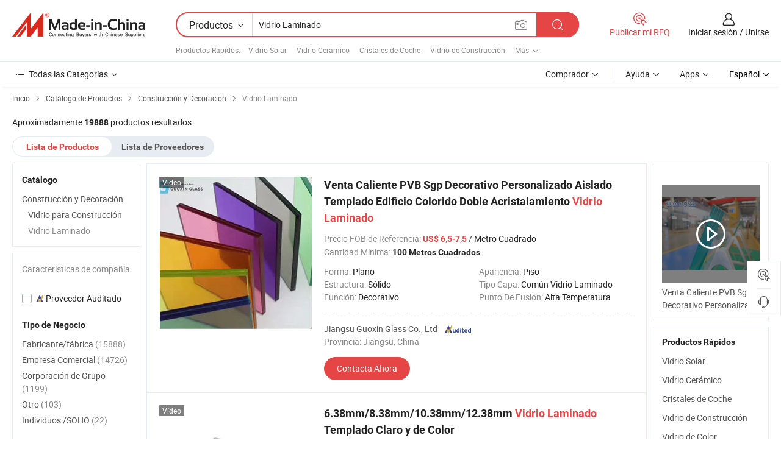

--- FILE ---
content_type: text/html;charset=UTF-8
request_url: https://es.made-in-china.com/category23_Construction-Decoration/Laminated-Glass_1.html
body_size: 34540
content:
<!DOCTYPE HTML>

<html lang="es">

<head>
    <meta http-equiv="X-UA-Compatible" content="IE=edge,chrome=1" />
<meta charset="UTF-8">
    <title>Vidrio Laminado, Vidrio Laminado de China catálogo de productos hecho en China</title>
<meta content="Vidrio Laminado, Vidrio Laminadode China, fabricantes, proveedores de  Vidrio Laminado" name="keywords">
    <meta content="lista de productos de Vidrio Laminado y productos de Vidrio Laminado hecho en China para compradores hispanohablantes a comprar productos de Vidrio Laminado de China" name="description">
<meta http-equiv="Content-Type" content="text/html; charset=UTF-8" />
            








                  	    <link rel="canonical" href='https://es.made-in-china.com/category23_Construction-Decoration/Laminated-Glass_1.html'/>
		<link rel="next" href='https://es.made-in-china.com/category23_Construction-Decoration/Laminated-Glass_2.html'/>
                  
                        <link type="text/css" rel="stylesheet" href="https://www.micstatic.com/mlan/css/searchList/searchList_be5ff45d.css" />                            <!-- Polyfill Code Begin --><script chaset="utf-8" type="text/javascript" src="https://www.micstatic.com/polyfill/polyfill-simplify_eb12d58d.js"></script><!-- Polyfill Code End --></head>

<body style="min-width: 1024px;"  probe-clarity="false" >
<div class="auto-size">
    <div id="header" ></div>
<script>
    function headerMlanInit() {
        const funcName = 'headerMlan';
        const app = new window[funcName]({target: document.getElementById('header'), props: {props: {"pageType":4,"logoTitle":"Fabricantes y proveedores","logoUrl":null,"base":{"buyerInfo":{"service":"Servicio","newUserGuide":"Guía de Nuevo Usuario","auditReport":"Audited Suppliers' Reports","meetSuppliers":"Meet Suppliers","onlineTrading":"Secured Trading Service","buyerCenter":"Centro del Comprador","contactUs":"Contáctenos","search":"Buscar","prodDirectory":"Directorio de Productos","supplierDiscover":"Supplier Discover","sourcingRequest":"Publicar Solicitud de Compra","quickLinks":"Quick Links","myFavorites":"Mis Favoritos","visitHistory":"Historial de Navegación","buyer":"Comprador","blog":"Perspectivas Comerciales"},"supplierInfo":{"supplier":"Proveedor","joinAdvance":"加入高级会员","tradeServerMarket":"外贸服务市场","memberHome":"外贸e家","cloudExpo":"Smart Expo云展会","onlineTrade":"交易服务","internationalLogis":"国际物流","northAmericaBrandSailing":"北美全渠道出海","micDomesticTradeStation":"中国制造网内贸站"},"helpInfo":{"whyMic":"Why Made-in-China.com","auditSupplierWay":"How do we audit suppliers","securePaymentWay":"How do we secure payment","submitComplaint":"Presentar una queja","contactUs":"Contáctenos","faq":"Preguntas más frecuentes","help":"Ayuda"},"appsInfo":{"downloadApp":"¡Descargar App!","forBuyer":"Para Comprador","forSupplier":"Para Proveedor","exploreApp":"Explora los descuentos exclusivos de la App","apps":"Apps"},"languages":[{"lanCode":0,"simpleName":"en","name":"English","value":"//www.made-in-china.com/"},{"lanCode":5,"simpleName":"es","name":"Español","value":"//es.made-in-china.com/"},{"lanCode":4,"simpleName":"pt","name":"Português","value":"//pt.made-in-china.com/"},{"lanCode":2,"simpleName":"fr","name":"Français","value":"//fr.made-in-china.com/"},{"lanCode":3,"simpleName":"ru","name":"Русский язык","value":"//ru.made-in-china.com/"},{"lanCode":8,"simpleName":"it","name":"Italiano","value":"//it.made-in-china.com/"},{"lanCode":6,"simpleName":"de","name":"Deutsch","value":"//de.made-in-china.com/"},{"lanCode":7,"simpleName":"nl","name":"Nederlands","value":"//nl.made-in-china.com/"},{"lanCode":9,"simpleName":"sa","name":"العربية","value":"//sa.made-in-china.com/"},{"lanCode":11,"simpleName":"kr","name":"한국어","value":"//kr.made-in-china.com/"},{"lanCode":10,"simpleName":"jp","name":"日本語","value":"//jp.made-in-china.com/"},{"lanCode":12,"simpleName":"hi","name":"हिन्दी","value":"//hi.made-in-china.com/"},{"lanCode":13,"simpleName":"th","name":"ภาษาไทย","value":"//th.made-in-china.com/"},{"lanCode":14,"simpleName":"tr","name":"Türkçe","value":"//tr.made-in-china.com/"},{"lanCode":15,"simpleName":"vi","name":"Tiếng Việt","value":"//vi.made-in-china.com/"},{"lanCode":16,"simpleName":"id","name":"Bahasa Indonesia","value":"//id.made-in-china.com/"}],"showMlan":true,"showRules":false,"rules":"Rules","language":"es","menu":"Menú","subTitle":null,"subTitleLink":null},"categoryRegion":{"categories":"Todas las Categorías","categoryList":[{"name":"Agricultura y Alimento","value":"https://es.made-in-china.com/category1_Agriculture-Food/Agriculture-Food_usssssssss.html","catCode":"1000000000"},{"name":"Ropa y Accesorios","value":"https://es.made-in-china.com/category1_Apparel-Accessories/Apparel-Accessories_uussssssss.html","catCode":"1100000000"},{"name":"Artes y Antigüedades","value":"https://es.made-in-china.com/category1_Arts-Crafts/Arts-Crafts_uyssssssss.html","catCode":"1200000000"},{"name":"Piezas y Accesorios de Auto y de Moto","value":"https://es.made-in-china.com/category1_Auto-Motorcycle-Parts-Accessories/Auto-Motorcycle-Parts-Accessories_yossssssss.html","catCode":"2900000000"},{"name":"Bolsas, Maletínes y Cajas","value":"https://es.made-in-china.com/category1_Bags-Cases-Boxes/Bags-Cases-Boxes_yhssssssss.html","catCode":"2600000000"},{"name":"Productos Químicos","value":"https://es.made-in-china.com/category1_Chemicals/Chemicals_uissssssss.html","catCode":"1300000000"},{"name":"Productos de Computadora","value":"https://es.made-in-china.com/category1_Computer-Products/Computer-Products_iissssssss.html","catCode":"3300000000"},{"name":"Construcción y Decoración","value":"https://es.made-in-china.com/category1_Construction-Decoration/Construction-Decoration_ugssssssss.html","catCode":"1500000000"},{"name":"Electrónicos de Consumo","value":"https://es.made-in-china.com/category1_Consumer-Electronics/Consumer-Electronics_unssssssss.html","catCode":"1400000000"},{"name":"Producto Eléctrico y Electrónico","value":"https://es.made-in-china.com/category1_Electrical-Electronics/Electrical-Electronics_uhssssssss.html","catCode":"1600000000"},{"name":"Mueble","value":"https://es.made-in-china.com/category1_Furniture/Furniture_yessssssss.html","catCode":"2700000000"},{"name":"Salud y Medicina","value":"https://es.made-in-china.com/category1_Health-Medicine/Health-Medicine_uessssssss.html","catCode":"1700000000"},{"name":"Equipo y Componentes Industriales","value":"https://es.made-in-china.com/category1_Industrial-Equipment-Components/Industrial-Equipment-Components_inssssssss.html","catCode":"3400000000"},{"name":"Instrumentos y Medidores","value":"https://es.made-in-china.com/category1_Instruments-Meters/Instruments-Meters_igssssssss.html","catCode":"3500000000"},{"name":"Industria Ligera y Uso Diario","value":"https://es.made-in-china.com/category1_Light-Industry-Daily-Use/Light-Industry-Daily-Use_urssssssss.html","catCode":"1800000000"},{"name":"Lámparas y Faroles","value":"https://es.made-in-china.com/category1_Lights-Lighting/Lights-Lighting_isssssssss.html","catCode":"3000000000"},{"name":"Maquinaria de Procesamiento","value":"https://es.made-in-china.com/category1_Manufacturing-Processing-Machinery/Manufacturing-Processing-Machinery_uossssssss.html","catCode":"1900000000"},{"name":"Metalurgia, Mineral y Energía","value":"https://es.made-in-china.com/category1_Metallurgy-Mineral-Energy/Metallurgy-Mineral-Energy_ysssssssss.html","catCode":"2000000000"},{"name":"Suministros de Oficina","value":"https://es.made-in-china.com/category1_Office-Supplies/Office-Supplies_yrssssssss.html","catCode":"2800000000"},{"name":"Embalaje e Impresión","value":"https://es.made-in-china.com/category1_Packaging-Printing/Packaging-Printing_ihssssssss.html","catCode":"3600000000"},{"name":"Seguridad y Protección","value":"https://es.made-in-china.com/category1_Security-Protection/Security-Protection_ygssssssss.html","catCode":"2500000000"},{"name":"Servicio","value":"https://es.made-in-china.com/category1_Service/Service_ynssssssss.html","catCode":"2400000000"},{"name":"Artículos de Deporte y Recreación","value":"https://es.made-in-china.com/category1_Sporting-Goods-Recreation/Sporting-Goods-Recreation_iussssssss.html","catCode":"3100000000"},{"name":"Producto Textil","value":"https://es.made-in-china.com/category1_Textile/Textile_yussssssss.html","catCode":"2100000000"},{"name":"Herramientas y Ferretería","value":"https://es.made-in-china.com/category1_Tools-Hardware/Tools-Hardware_iyssssssss.html","catCode":"3200000000"},{"name":"Juguetes","value":"https://es.made-in-china.com/category1_Toys/Toys_yyssssssss.html","catCode":"2200000000"},{"name":"Transporte","value":"https://es.made-in-china.com/category1_Transportation/Transportation_yissssssss.html","catCode":"2300000000"}],"more":"Más"},"searchRegion":{"show":true,"lookingFor":"Cuéntanos lo que estás buscando...","homeUrl":"//es.made-in-china.com","products":"Productos","suppliers":"Proveedores","uploadImage":"Subir Imagen","max20MbPerImage":"Máximo 20 MB por imagen","yourRecentKeywords":"Tus Palabras Clave Recientes","clearHistory":"Borrar Historial","popularSearches":"Búsquedas Relacionadas","relatedSearches":"Más","more":null,"maxSizeErrorMsg":"Subida fallida. El tamaño máximo de la imagen es de 20 MB.","noNetworkErrorMsg":"No hay conexión de red. Por favor revise su configuración de red y inténtelo de nuevo.","uploadFailedErrorMsg":"Carga fallida. Formato de imagen incorrecto. Formatos admitidos: JPG, PNG, BMP.","relatedList":[{"word":"Vidrio Solar","adsData":null,"link":"//es.made-in-china.com/tag_search_product/Solar-Glass_yriysn_1.html","title":"Vidrio Solar"},{"word":"Vidrio Cerámico","adsData":null,"link":"//es.made-in-china.com/tag_search_product/Ceramic-Glass_hehnyn_1.html","title":"Vidrio Cerámico"},{"word":"Cristales de Coche","adsData":null,"link":"//es.made-in-china.com/tag_search_product/Car-Glass_ehnhon_1.html","title":"Cristales de Coche"},{"word":"Vidrio de Construcción","adsData":null,"link":"//es.made-in-china.com/tag_search_product/Construction-Glass_gergn_1.html","title":"Vidrio de Construcción"},{"word":"Vidrio de Color","adsData":null,"link":"//es.made-in-china.com/tag_search_product/Color-Glass_yoyon_1.html","title":"Vidrio de Color"},{"word":"Vidrio Inteligente","adsData":null,"link":"//es.made-in-china.com/tag_search_product/Smart-Glass_riisugn_1.html","title":"Vidrio Inteligente"},{"word":"Cristales de Automóviles","adsData":null,"link":"//es.made-in-china.com/tag_search_product/Auto-Glass_uhonnn_1.html","title":"Cristales de Automóviles"},{"word":"Material Laminado","adsData":null,"link":"//es.made-in-china.com/tag_search_product/Laminated-Material_urseun_1.html","title":"Material Laminado"},{"word":"Oficina de Vidrio","adsData":null,"link":"//es.made-in-china.com/tag_search_product/Office-Glass_uhgsnyyn_1.html","title":"Oficina de Vidrio"},{"word":"Suelo de Vidrio","adsData":null,"link":"//es.made-in-china.com/tag_search_product/Glass-Floor_uyuihyn_1.html","title":"Suelo de Vidrio"},{"word":"Vidrio Artístico","adsData":null,"link":"//es.made-in-china.com/tag_search_product/Art-Glass_ysggn_1.html","title":"Vidrio Artístico"},{"word":"Espejo de Vidrio","adsData":null,"link":"//es.made-in-china.com/tag_search_product/Mirror-Glass_uuyyhn_1.html","title":"Espejo de Vidrio"},{"word":"Vidrio Flotado","adsData":null,"link":"//es.made-in-china.com/tag_search_product/Float-Glass_yuon_1.html","title":"Vidrio Flotado"},{"word":"Vidrio de Vacío","adsData":null,"link":"//es.made-in-china.com/tag_search_product/Vacuum-Glass_uyeginn_1.html","title":"Vidrio de Vacío"},{"word":"Película Inteligente","adsData":null,"link":"//es.made-in-china.com/tag_search_product/Smart-Film_rershrn_1.html","title":"Película Inteligente"}],"relatedTitle":"Productos Rápidos","relatedTitleLink":"https://es.made-in-china.com/tag_search_Bathroom-Sanitaryware/usyg_1.html","formParams":null,"mlanFormParams":{"keyword":"Vidrio Laminado","inputkeyword":"Vidrio Laminado","type":"Product","currentTab":"1","currentPage":null,"currentCat":"ugsysnssss","currentRegion":"","currentProp":"","submitPageUrl":"/multi_category23_Construction-Decoration/Laminated-Glass.html","parentCat":null,"otherSearch":null,"currentAllCatalogCodes":null,"sgsMembership":null,"memberLevel":null,"topOrder":"0","size":"30","more":"más","less":"less","staticUrl50":"/category23_Construction-Decoration/Laminated-Glass_ugsysnssss_50_1.html","staticUrl10":"/category23_Construction-Decoration/Laminated-Glass_ugsysnssss_10_1.html","staticUrl30":"/category23_Construction-Decoration/Laminated-Glass_ugsysnssss_1.html","condition":"0","conditionParamsList":[{"condition":"0","conditionName":null,"action":"/productSearch?keyword=#word#","searchUrl":null,"inputPlaceholder":null},{"condition":"1","conditionName":null,"action":"/companySearch?keyword=#word#","searchUrl":null,"inputPlaceholder":null}]},"enterKeywordTips":"Introduzca una palabra clave al menos para su búsqueda."},"frequentRegion":{"rfq":{"rfq":"Publicar mi RFQ","searchRfq":"Search RFQs","acquireRfqHover":"Cuéntanos qué necesitas y prueba la manera fácil de obtener cotizaciones !","searchRfqHover":"Discover quality RFQs and connect with big-budget buyers"},"account":{"account":"Cuenta","signIn":"Iniciar sesión","join":"Unirse","newUser":"Nuevo Usuario","joinFree":"Unirse","or":"O","socialLogin":"Al hacer clic en Iniciar Sesión, Unirse Gratis o Continuar con Facebook, Linkedin, Twitter, Google, %s, acepto el %sUser Agreement%s y la %sPrivacy Policy%s","message":"Mensajes","quotes":"Citas","orders":"Pedidos","favorites":"Favoritos","visitHistory":"Historial de Navegación","postSourcingRequest":"Publicar Solicitud de Compra","hi":"Hola","signOut":"Desconectar","manageProduct":"Gestionar Productos","editShowroom":"Editar sala de exposición","username":"","userType":null,"foreignIP":true,"currentYear":2026,"userAgreement":"Acuerdo de Usuario","privacyPolicy":"Política de Privacidad"},"message":{"message":"Mensajes","signIn":"Iniciar sesión","join":"Unirse","newUser":"Nuevo Usuario","joinFree":"Unirse","viewNewMsg":"Sign in to view the new messages","inquiry":"Consultas","rfq":"RFQs","awaitingPayment":"Awaiting payments","chat":"Charlar","awaitingQuotation":"Esperando cotizaciones"},"cart":{"cart":"Cesta de Consultas"}},"busiRegion":null,"previewRegion":null}}});
		const hoc=o=>(o.__proto__.$get=function(o){return this.$$.ctx[this.$$.props[o]]},o.__proto__.$getKeys=function(){return Object.keys(this.$$.props)},o.__proto__.$getProps=function(){return this.$get("props")},o.__proto__.$setProps=function(o){var t=this.$getKeys(),s={},p=this;t.forEach(function(o){s[o]=p.$get(o)}),s.props=Object.assign({},s.props,o),this.$set(s)},o.__proto__.$help=function(){console.log("\n            $set(props): void             | 设置props的值\n            $get(key: string): any        | 获取props指定key的值\n            $getKeys(): string[]          | 获取props所有key\n            $getProps(): any              | 获取props里key为props的值（适用nail）\n            $setProps(params: any): void  | 设置props里key为props的值（适用nail）\n            $on(ev, callback): func       | 添加事件监听，返回移除事件监听的函数\n            $destroy(): void              | 销毁组件并触发onDestroy事件\n        ")},o);
        window[`${funcName}Api`] = hoc(app);
    };
</script>
<script type="text/javascript" onload="headerMlanInit()" src="https://www.micstatic.com/nail/pc/header-mlan_6f301846.js"></script>
    <div class="page cf">
        <div class="page-wrap search-list cf">
                    <div class="crumb">
        <span>
            <a href="//es.made-in-china.com"  rel="nofollow">
                <span>Inicio</span>
            </a>
        </span>
        <i class="ob-icon icon-right"></i>
        <span>
            <a href="/html/category.html" rel="nofollow">
                <span>Catálogo de Productos</span>
            </a>
        </span>
        <i class="ob-icon icon-right"></i>
                      <span>
                <a href="https://es.made-in-china.com/category1_Construction-Decoration/Construction-Decoration_ugssssssss.html" rel="nofollow">
                    <span>Construcción y Decoración</span>
                </a>
            </span>
            <i class="ob-icon icon-right"></i>
			 			      			 <span>Vidrio Laminado</span>
    			 			                </div>            <div style="margin-top: 20px">
                                    <span class="num-found">Aproximadamente <strong>19888</strong> productos resultados</span>
                            </div>

            <div class="search-filter-bar">
                <div class="list-tab">
                    <ul class="tab">
                        <li class="selected">
                            <a>Lista de Productos</a>
                        </li>
                        <li>
                                                                                                <a href='/company_Construction-Decoration/Laminated-Glass_1.html' rel="nofollow">Lista de Proveedores</a>
                                                                                    </li>
                    </ul>
                </div>
            </div>

            <div class="search-list-container main-wrap">
                <div class="main">
                                        
                    <!-- 多语产品price页面 MIC-64966 -->
                                            <!-- 多语产品页面 -->
                        <div class="search-list">
    <div class="prod-list">
            <!-- toprank -->
                                            <!-- prod -->
<div class="list-node " faw-module="Search_prod_list">
    <div class="list-node-content cf">
        <div class="prod-content">
            <div class="prod-info">
                <h2 class="product-name">
                                                            <a href="//es.made-in-china.com/co_guoxinglass/product_Hot-Sale-PVB-Sgp-Decorative-Customized-Insulated-Toughened-Building-Colorful-Double-Glazed-Laminated-Glass_yueohggong.html" target="_blank" title="Venta Caliente PVB Sgp Decorativo Personalizado Aislado Templado Edificio Colorido Doble Acristalamiento Vidrio Laminado" ads-data="st:2,pdid:FAdYVlMEfKch,pcid:cwRaFymuELiC,a:1,ads_tp:,ads_id:,srv_id:,flx_deliv_tp:comb" faw-exposure>
                        Venta Caliente PVB Sgp Decorativo Personalizado Aislado Templado Edificio Colorido Doble Acristalamiento <strong>Vidrio</strong> <strong>Laminado</strong>
                    </a>
                </h2>

                                    <div class="product-property">
			Precio FOB de Referencia:
        <span class="info">
		    <strong class="price">US$ 6,5-7,5</strong> / Metro Cuadrado	    </span>
		<br/>
				Cantidad Mínima:
        <span class="info">
			<strong>100 Metros Cuadrados</strong>
		</span>
		<br/>
	</div>

                
                <div class="extra-property cf">
                    <ul class="property-list">
                                                    <li class="J-faketitle ellipsis">
                                Forma: <span class="property-val">Plano</span>
                            </li>
                                                    <li class="J-faketitle ellipsis">
                                Apariencia: <span class="property-val">Piso</span>
                            </li>
                                                    <li class="J-faketitle ellipsis">
                                Estructura: <span class="property-val">Sólido</span>
                            </li>
                                                    <li class="J-faketitle ellipsis">
                                Tipo Capa: <span class="property-val">Común Vidrio Laminado</span>
                            </li>
                                                    <li class="J-faketitle ellipsis">
                                Función: <span class="property-val">Decorativo</span>
                            </li>
                                                    <li class="J-faketitle ellipsis">
                                Punto De Fusion: <span class="property-val">Alta Temperatura</span>
                            </li>
                                            </ul>
                </div>
                <div class="pro-extra">
    <ul class="company-info">
        <li class="">
            <div class="compnay-name-li J-compnay-name-li">
                <div class="auth-list J-auth-list">
                                                                                                                                                                                                                                                                                                                                                                                                                                        <div class="auth auth-as">
                            <span class="auth-gold-span left_2 as-logo" data-title="Auditado por una agencia de inspección externa independiente">
                                <img class="auth-icon ico-audited" src="https://www.micstatic.com/common/img/icon-new/as_32.png" alt="Proveedor Auditado">
                            </span>
                        </div>
                                    </div>
                                     <a ads-data="st:3,pcid:cwRaFymuELiC,a:1" href="https://es.made-in-china.com/co_guoxinglass/" target="_blank" >
                        <span> Jiangsu Guoxin Glass Co., Ltd</span>
                    </a>
                             </div>
        </li>
        <li class="ellipsis">
            <span>
                Provincia: Jiangsu, China            </span>
        </li>
    </ul>
</div>                <div class="prod-btn">
                                                                                    <a  href="https://www.made-in-china.com/sendInquiry/prod_FAdYVlMEfKch_cwRaFymuELiC.html?plant=es&from=search&type=cs&target=prod&catcode=1502040000&smode=pc"
                            target="_blank" rel="nofollow" class="btn btn-main" ads-data="st:5,pdid:FAdYVlMEfKch,pcid:cwRaFymuELiC,a:1,ads_tp:,ads_id:,srv_id:,flx_deliv_tp:comb">
                                                        <span class="btn-main-text">Contacta Ahora</span>
                        </a>
                                                            <b class="tm3_chat_status" lan="es" tmlan="es"  dataId="cwRaFymuELiC_FAdYVlMEfKch_1"
                       inquiry="https://www.made-in-china.com/sendInquiry/prod_FAdYVlMEfKch_cwRaFymuELiC.html?plant=es&from=search&type=cs&target=prod&catcode=1502040000&smode=pc"
                       processor="chat" cid="cwRaFymuELiC"  style="display:none"></b>
                </div>
            </div>
        </div>
        <div class="prod-img img-total slide-prod J-slider-prod">
            <div class="prod-img-wrap">
                                <div class="img-box swiper-container J-slider-prod-box">
                                            <div class="img-list swiper-wrapper prod-banner-list" id="banner-slider">
                                                        
                                                            
                                                                                                                                    <a rel="nofollow" class="img-wrap swiper-slide img-thumb-auto"  href="//es.made-in-china.com/co_guoxinglass/product_Hot-Sale-PVB-Sgp-Decorative-Customized-Insulated-Toughened-Building-Colorful-Double-Glazed-Laminated-Glass_yueohggong.html" target="_blank" ads-data="st:8,pdid:FAdYVlMEfKch,pcid:cwRaFymuELiC,a:1,ads_tp:,ads_id:,srv_id:,flx_deliv_tp:comb">
                                        <div class="img-thumb-inner">
                                                                                                                                                <img class="J-gif-mainPic" src="https://image.made-in-china.com/201f0j10yzmegltWARqN/Hot-Sale-PVB-Sgp-Decorative-Customized-Insulated-Toughened-Building-Colorful-Double-Glazed-Laminated-Glass.webp" alt="Venta Caliente PVB Sgp Decorativo Personalizado Aislado Templado Edificio Colorido Doble Acristalamiento Vidrio Laminado">
                                                                                                                                    </div>
                                    </a>
                                                                    <a rel="nofollow" class="img-wrap swiper-slide img-thumb-auto"  href="//es.made-in-china.com/co_guoxinglass/product_Hot-Sale-PVB-Sgp-Decorative-Customized-Insulated-Toughened-Building-Colorful-Double-Glazed-Laminated-Glass_yueohggong.html" target="_blank" ads-data="st:8,pdid:FAdYVlMEfKch,pcid:cwRaFymuELiC,a:2,ads_tp:,ads_id:,srv_id:,flx_deliv_tp:comb">
                                        <div class="img-thumb-inner">
                                                                                            <img class="J-trigger-lazyload" src="https://www.micstatic.com/common/img/space.png?_v=1767943020236" alt="Venta Caliente PVB Sgp Decorativo Personalizado Aislado Templado Edificio Colorido Doble Acristalamiento Vidrio Laminado"
                                                     data-original="https://image.made-in-china.com/201f0j10NrdvgMQIEGcF/Hot-Sale-PVB-Sgp-Decorative-Customized-Insulated-Toughened-Building-Colorful-Double-Glazed-Laminated-Glass.webp">
                                                                                    </div>
                                    </a>
                                                                    <a rel="nofollow" class="img-wrap swiper-slide img-thumb-auto"  href="//es.made-in-china.com/co_guoxinglass/product_Hot-Sale-PVB-Sgp-Decorative-Customized-Insulated-Toughened-Building-Colorful-Double-Glazed-Laminated-Glass_yueohggong.html" target="_blank" ads-data="st:8,pdid:FAdYVlMEfKch,pcid:cwRaFymuELiC,a:3,ads_tp:,ads_id:,srv_id:,flx_deliv_tp:comb">
                                        <div class="img-thumb-inner">
                                                                                            <img class="J-trigger-lazyload" src="https://www.micstatic.com/common/img/space.png?_v=1767943020236" alt="Venta Caliente PVB Sgp Decorativo Personalizado Aislado Templado Edificio Colorido Doble Acristalamiento Vidrio Laminado"
                                                     data-original="https://image.made-in-china.com/201f0j10FpmvgOTCkYbn/Hot-Sale-PVB-Sgp-Decorative-Customized-Insulated-Toughened-Building-Colorful-Double-Glazed-Laminated-Glass.webp">
                                                                                    </div>
                                    </a>
                                                                    <a rel="nofollow" class="img-wrap swiper-slide img-thumb-auto"  href="//es.made-in-china.com/co_guoxinglass/product_Hot-Sale-PVB-Sgp-Decorative-Customized-Insulated-Toughened-Building-Colorful-Double-Glazed-Laminated-Glass_yueohggong.html" target="_blank" ads-data="st:8,pdid:FAdYVlMEfKch,pcid:cwRaFymuELiC,a:4,ads_tp:,ads_id:,srv_id:,flx_deliv_tp:comb">
                                        <div class="img-thumb-inner">
                                                                                            <img class="J-trigger-lazyload" src="https://www.micstatic.com/common/img/space.png?_v=1767943020236" alt="Venta Caliente PVB Sgp Decorativo Personalizado Aislado Templado Edificio Colorido Doble Acristalamiento Vidrio Laminado"
                                                     data-original="https://image.made-in-china.com/201f0j10mpJvgaQdfUcN/Hot-Sale-PVB-Sgp-Decorative-Customized-Insulated-Toughened-Building-Colorful-Double-Glazed-Laminated-Glass.webp">
                                                                                    </div>
                                    </a>
                                                                    <a rel="nofollow" class="img-wrap swiper-slide img-thumb-auto"  href="//es.made-in-china.com/co_guoxinglass/product_Hot-Sale-PVB-Sgp-Decorative-Customized-Insulated-Toughened-Building-Colorful-Double-Glazed-Laminated-Glass_yueohggong.html" target="_blank" ads-data="st:8,pdid:FAdYVlMEfKch,pcid:cwRaFymuELiC,a:5,ads_tp:,ads_id:,srv_id:,flx_deliv_tp:comb">
                                        <div class="img-thumb-inner">
                                                                                            <img class="J-trigger-lazyload" src="https://www.micstatic.com/common/img/space.png?_v=1767943020236" alt="Venta Caliente PVB Sgp Decorativo Personalizado Aislado Templado Edificio Colorido Doble Acristalamiento Vidrio Laminado"
                                                     data-original="https://image.made-in-china.com/201f0j10wrABpgtzCUby/Hot-Sale-PVB-Sgp-Decorative-Customized-Insulated-Toughened-Building-Colorful-Double-Glazed-Laminated-Glass.webp">
                                                                                    </div>
                                    </a>
                                                                    <a rel="nofollow" class="img-wrap swiper-slide img-thumb-auto"  href="//es.made-in-china.com/co_guoxinglass/product_Hot-Sale-PVB-Sgp-Decorative-Customized-Insulated-Toughened-Building-Colorful-Double-Glazed-Laminated-Glass_yueohggong.html" target="_blank" ads-data="st:8,pdid:FAdYVlMEfKch,pcid:cwRaFymuELiC,a:6,ads_tp:,ads_id:,srv_id:,flx_deliv_tp:comb">
                                        <div class="img-thumb-inner">
                                                                                            <img class="J-trigger-lazyload" src="https://www.micstatic.com/common/img/space.png?_v=1767943020236" alt="Venta Caliente PVB Sgp Decorativo Personalizado Aislado Templado Edificio Colorido Doble Acristalamiento Vidrio Laminado"
                                                     data-original="https://image.made-in-china.com/201f0j10duJvglQaCGqF/Hot-Sale-PVB-Sgp-Decorative-Customized-Insulated-Toughened-Building-Colorful-Double-Glazed-Laminated-Glass.webp">
                                                                                    </div>
                                    </a>
                                                                                    </div>
                    
                                            <a href="//es.made-in-china.com/co_guoxinglass/product_Hot-Sale-PVB-Sgp-Decorative-Customized-Insulated-Toughened-Building-Colorful-Double-Glazed-Laminated-Glass_yueohggong.html" target="_blank" rel="nofollow" target="_blank" class="has-icon has-video-icon" ads-data="st:18,pdid:FAdYVlMEfKch,pcid:cwRaFymuELiC,a:1,ads_tp:,ads_id:,srv_id:,flx_deliv_tp:comb">Vídeo</a>
                                                                <a class="img-left J-slide-left" href="javascript:;"><i class="ob-icon icon-left"></i></a>
                        <a class="img-right J-slide-right" href="javascript:;"><i class="ob-icon icon-right"></i></a>
                                    </div>
                                    <div class="pagination J-pagination">
                        <span class="swiper-pagination-switch swiper-visible-switch swiper-active-switch"></span>
                        <span class="swiper-pagination-switch"></span>
                        <span class="swiper-pagination-switch"></span>
                    </div>
                            </div>
        </div>
    </div>
    </div>
                                <!-- prod -->
<div class="list-node " faw-module="Search_prod_list">
    <div class="list-node-content cf">
        <div class="prod-content">
            <div class="prod-info">
                <h2 class="product-name">
                                                            <a href="//es.made-in-china.com/co_jc-glass/product_6-38mm-8-38mm-10-38mm-12-38mm-Tempered-Clear-and-Color-Laminated-Glass_hrnghhhuu.html" target="_blank" title="6.38mm/8.38mm/10.38mm/12.38mm Vidrio Laminado Templado Claro y de Color" ads-data="st:2,pdid:oblmqakCAjTe,pcid:NqInzlZxbtDB,a:2,ads_tp:,ads_id:,srv_id:,flx_deliv_tp:comb" faw-exposure>
                        6.38mm/8.38mm/10.38mm/12.38mm <strong>Vidrio</strong> <strong>Laminado</strong> Templado Claro y de Color
                    </a>
                </h2>

                                    <div class="product-property">
			Precio FOB de Referencia:
        <span class="info">
		    <strong class="price">US$ 0,99-15,69</strong> / Metro Cuadrado	    </span>
		<br/>
				Cantidad Mínima:
        <span class="info">
			<strong>50 Metros Cuadrados</strong>
		</span>
		<br/>
	</div>

                
                <div class="extra-property cf">
                    <ul class="property-list">
                                                    <li class="J-faketitle ellipsis">
                                Tipo: <span class="property-val">Vidrio de Flotador</span>
                            </li>
                                                    <li class="J-faketitle ellipsis">
                                Forma: <span class="property-val">Plano</span>
                            </li>
                                                    <li class="J-faketitle ellipsis">
                                Apariencia: <span class="property-val">Piso</span>
                            </li>
                                                    <li class="J-faketitle ellipsis">
                                Estructura: <span class="property-val">Sólido</span>
                            </li>
                                                    <li class="J-faketitle ellipsis">
                                Tipo Capa: <span class="property-val">Común Vidrio Laminado</span>
                            </li>
                                                    <li class="J-faketitle ellipsis">
                                Función: <span class="property-val">Fotocromático</span>
                            </li>
                                            </ul>
                </div>
                <div class="pro-extra">
    <ul class="company-info">
        <li class="">
            <div class="compnay-name-li J-compnay-name-li">
                <div class="auth-list J-auth-list">
                                                                                                                                                                                                                                                                                                                                                                                                                                        <div class="auth auth-as">
                            <span class="auth-gold-span left_2 as-logo" data-title="Auditado por una agencia de inspección externa independiente">
                                <img class="auth-icon ico-audited" src="https://www.micstatic.com/common/img/icon-new/as_32.png" alt="Proveedor Auditado">
                            </span>
                        </div>
                                    </div>
                                     <a ads-data="st:3,pcid:NqInzlZxbtDB,a:2" href="https://es.made-in-china.com/co_jc-glass/" target="_blank" >
                        <span> Shandong Jingcheng Glass Technology Co., Ltd.</span>
                    </a>
                             </div>
        </li>
        <li class="ellipsis">
            <span>
                Provincia: Shandong, China            </span>
        </li>
    </ul>
</div>                <div class="prod-btn">
                                                                                    <a  href="https://www.made-in-china.com/sendInquiry/prod_oblmqakCAjTe_NqInzlZxbtDB.html?plant=es&from=search&type=cs&target=prod&catcode=1502040000&smode=pc"
                            target="_blank" rel="nofollow" class="btn btn-main" ads-data="st:5,pdid:oblmqakCAjTe,pcid:NqInzlZxbtDB,a:2,ads_tp:,ads_id:,srv_id:,flx_deliv_tp:comb">
                                                        <span class="btn-main-text">Contacta Ahora</span>
                        </a>
                                                            <b class="tm3_chat_status" lan="es" tmlan="es"  dataId="NqInzlZxbtDB_oblmqakCAjTe_1"
                       inquiry="https://www.made-in-china.com/sendInquiry/prod_oblmqakCAjTe_NqInzlZxbtDB.html?plant=es&from=search&type=cs&target=prod&catcode=1502040000&smode=pc"
                       processor="chat" cid="NqInzlZxbtDB"  style="display:none"></b>
                </div>
            </div>
        </div>
        <div class="prod-img img-total slide-prod J-slider-prod">
            <div class="prod-img-wrap">
                                <div class="img-box swiper-container J-slider-prod-box">
                                            <div class="img-list swiper-wrapper prod-banner-list" id="banner-slider">
                                                        
                                                            
                                                                                                                                    <a rel="nofollow" class="img-wrap swiper-slide img-thumb-auto"  href="//es.made-in-china.com/co_jc-glass/product_6-38mm-8-38mm-10-38mm-12-38mm-Tempered-Clear-and-Color-Laminated-Glass_hrnghhhuu.html" target="_blank" ads-data="st:8,pdid:oblmqakCAjTe,pcid:NqInzlZxbtDB,a:1,ads_tp:,ads_id:,srv_id:,flx_deliv_tp:comb">
                                        <div class="img-thumb-inner">
                                                                                                                                                <img class="J-gif-mainPic" src="https://image.made-in-china.com/201f0j10MdFopIStZark/6-38mm-8-38mm-10-38mm-12-38mm-Tempered-Clear-and-Color-Laminated-Glass.webp" alt="6.38mm/8.38mm/10.38mm/12.38mm Vidrio Laminado Templado Claro y de Color">
                                                                                                                                    </div>
                                    </a>
                                                                    <a rel="nofollow" class="img-wrap swiper-slide img-thumb-auto"  href="//es.made-in-china.com/co_jc-glass/product_6-38mm-8-38mm-10-38mm-12-38mm-Tempered-Clear-and-Color-Laminated-Glass_hrnghhhuu.html" target="_blank" ads-data="st:8,pdid:oblmqakCAjTe,pcid:NqInzlZxbtDB,a:2,ads_tp:,ads_id:,srv_id:,flx_deliv_tp:comb">
                                        <div class="img-thumb-inner">
                                                                                            <img class="J-trigger-lazyload" src="https://www.micstatic.com/common/img/space.png?_v=1767943020236" alt="6.38mm/8.38mm/10.38mm/12.38mm Vidrio Laminado Templado Claro y de Color"
                                                     data-original="https://image.made-in-china.com/201f0j10PwjkmlZJcCzV/6-38mm-8-38mm-10-38mm-12-38mm-Tempered-Clear-and-Color-Laminated-Glass.webp">
                                                                                    </div>
                                    </a>
                                                                    <a rel="nofollow" class="img-wrap swiper-slide img-thumb-auto"  href="//es.made-in-china.com/co_jc-glass/product_6-38mm-8-38mm-10-38mm-12-38mm-Tempered-Clear-and-Color-Laminated-Glass_hrnghhhuu.html" target="_blank" ads-data="st:8,pdid:oblmqakCAjTe,pcid:NqInzlZxbtDB,a:3,ads_tp:,ads_id:,srv_id:,flx_deliv_tp:comb">
                                        <div class="img-thumb-inner">
                                                                                            <img class="J-trigger-lazyload" src="https://www.micstatic.com/common/img/space.png?_v=1767943020236" alt="6.38mm/8.38mm/10.38mm/12.38mm Vidrio Laminado Templado Claro y de Color"
                                                     data-original="https://image.made-in-china.com/201f0j10DdSkJMZBiCpi/6-38mm-8-38mm-10-38mm-12-38mm-Tempered-Clear-and-Color-Laminated-Glass.webp">
                                                                                    </div>
                                    </a>
                                                                    <a rel="nofollow" class="img-wrap swiper-slide img-thumb-auto"  href="//es.made-in-china.com/co_jc-glass/product_6-38mm-8-38mm-10-38mm-12-38mm-Tempered-Clear-and-Color-Laminated-Glass_hrnghhhuu.html" target="_blank" ads-data="st:8,pdid:oblmqakCAjTe,pcid:NqInzlZxbtDB,a:4,ads_tp:,ads_id:,srv_id:,flx_deliv_tp:comb">
                                        <div class="img-thumb-inner">
                                                                                            <img class="J-trigger-lazyload" src="https://www.micstatic.com/common/img/space.png?_v=1767943020236" alt="6.38mm/8.38mm/10.38mm/12.38mm Vidrio Laminado Templado Claro y de Color"
                                                     data-original="https://image.made-in-china.com/201f0j10ImjqAFsLPCrW/6-38mm-8-38mm-10-38mm-12-38mm-Tempered-Clear-and-Color-Laminated-Glass.webp">
                                                                                    </div>
                                    </a>
                                                                    <a rel="nofollow" class="img-wrap swiper-slide img-thumb-auto"  href="//es.made-in-china.com/co_jc-glass/product_6-38mm-8-38mm-10-38mm-12-38mm-Tempered-Clear-and-Color-Laminated-Glass_hrnghhhuu.html" target="_blank" ads-data="st:8,pdid:oblmqakCAjTe,pcid:NqInzlZxbtDB,a:5,ads_tp:,ads_id:,srv_id:,flx_deliv_tp:comb">
                                        <div class="img-thumb-inner">
                                                                                            <img class="J-trigger-lazyload" src="https://www.micstatic.com/common/img/space.png?_v=1767943020236" alt="6.38mm/8.38mm/10.38mm/12.38mm Vidrio Laminado Templado Claro y de Color"
                                                     data-original="https://image.made-in-china.com/201f0j10hdKomQSqyMrl/6-38mm-8-38mm-10-38mm-12-38mm-Tempered-Clear-and-Color-Laminated-Glass.webp">
                                                                                    </div>
                                    </a>
                                                                    <a rel="nofollow" class="img-wrap swiper-slide img-thumb-auto"  href="//es.made-in-china.com/co_jc-glass/product_6-38mm-8-38mm-10-38mm-12-38mm-Tempered-Clear-and-Color-Laminated-Glass_hrnghhhuu.html" target="_blank" ads-data="st:8,pdid:oblmqakCAjTe,pcid:NqInzlZxbtDB,a:6,ads_tp:,ads_id:,srv_id:,flx_deliv_tp:comb">
                                        <div class="img-thumb-inner">
                                                                                            <img class="J-trigger-lazyload" src="https://www.micstatic.com/common/img/space.png?_v=1767943020236" alt="6.38mm/8.38mm/10.38mm/12.38mm Vidrio Laminado Templado Claro y de Color"
                                                     data-original="https://image.made-in-china.com/201f0j10ldjqApZzSMrV/6-38mm-8-38mm-10-38mm-12-38mm-Tempered-Clear-and-Color-Laminated-Glass.webp">
                                                                                    </div>
                                    </a>
                                                                                    </div>
                    
                                            <a href="//es.made-in-china.com/co_jc-glass/product_6-38mm-8-38mm-10-38mm-12-38mm-Tempered-Clear-and-Color-Laminated-Glass_hrnghhhuu.html" target="_blank" rel="nofollow" target="_blank" class="has-icon has-video-icon" ads-data="st:18,pdid:oblmqakCAjTe,pcid:NqInzlZxbtDB,a:2,ads_tp:,ads_id:,srv_id:,flx_deliv_tp:comb">Vídeo</a>
                                                                <a class="img-left J-slide-left" href="javascript:;"><i class="ob-icon icon-left"></i></a>
                        <a class="img-right J-slide-right" href="javascript:;"><i class="ob-icon icon-right"></i></a>
                                    </div>
                                    <div class="pagination J-pagination">
                        <span class="swiper-pagination-switch swiper-visible-switch swiper-active-switch"></span>
                        <span class="swiper-pagination-switch"></span>
                        <span class="swiper-pagination-switch"></span>
                    </div>
                            </div>
        </div>
    </div>
    </div>
                                <!-- prod -->
<div class="list-node " faw-module="Search_prod_list">
    <div class="list-node-content cf">
        <div class="prod-content">
            <div class="prod-info">
                <h2 class="product-name">
                                                            <a href="//es.made-in-china.com/co_excellentglass/product_Tempered-Toughened-PVB-Patterned-Coated-Bulletproof-Decorative-Laminated-Glass-Ultra-Clear-Laminated-Glass-Translucent-Laminated-Glass_ysehgyyesy.html" target="_blank" title="Vidrio laminado decorativo a prueba de balas templado, endurecido, PVB, con patrón, recubierto, vidrio laminado ultra claro, vidrio laminado translúcido" ads-data="st:2,pdid:KnqrUxkEuSpY,pcid:pFtTKlRjYgif,a:3,ads_tp:,ads_id:,srv_id:,flx_deliv_tp:comb" faw-exposure>
                        <strong>Vidrio</strong> <strong>laminado</strong> decorativo a prueba de balas templado, endurecido, PVB, con patrón, recubierto, <strong>vidrio</strong> <strong>laminado</strong> ultra claro, <strong>vidrio</strong> <strong>laminado</strong> translúcido
                    </a>
                </h2>

                                    <div class="product-property">
			Precio FOB de Referencia:
        <span class="info">
		    <strong class="price">US$ 6,58-30,99</strong> / Metro Cuadrado	    </span>
		<br/>
				Cantidad Mínima:
        <span class="info">
			<strong>500 Metros Cuadrados</strong>
		</span>
		<br/>
	</div>

                
                <div class="extra-property cf">
                    <ul class="property-list">
                                                    <li class="J-faketitle ellipsis">
                                Forma: <span class="property-val">Plano</span>
                            </li>
                                                    <li class="J-faketitle ellipsis">
                                Apariencia: <span class="property-val">Piso</span>
                            </li>
                                                    <li class="J-faketitle ellipsis">
                                Tipo Capa: <span class="property-val">Común Vidrio Laminado</span>
                            </li>
                                                    <li class="J-faketitle ellipsis">
                                Función: <span class="property-val">Decorativo</span>
                            </li>
                                                    <li class="J-faketitle ellipsis">
                                Punto De Fusion: <span class="property-val">Alta Temperatura</span>
                            </li>
                                                    <li class="J-faketitle ellipsis">
                                Producción: <span class="property-val">Dry Vidrio Laminado</span>
                            </li>
                                            </ul>
                </div>
                <div class="pro-extra">
    <ul class="company-info">
        <li class="">
            <div class="compnay-name-li J-compnay-name-li">
                <div class="auth-list J-auth-list">
                                                                                                                                                                                                                                                                                                                                                                                                                                        <div class="auth auth-as">
                            <span class="auth-gold-span left_2 as-logo" data-title="Auditado por una agencia de inspección externa independiente">
                                <img class="auth-icon ico-audited" src="https://www.micstatic.com/common/img/icon-new/as_32.png" alt="Proveedor Auditado">
                            </span>
                        </div>
                                    </div>
                                     <a ads-data="st:3,pcid:pFtTKlRjYgif,a:3" href="https://es.made-in-china.com/co_excellentglass/" target="_blank" >
                        <span> China Excellent Glass (Qingdao) Co., Ltd.</span>
                    </a>
                             </div>
        </li>
        <li class="ellipsis">
            <span>
                Provincia: Shandong, China            </span>
        </li>
    </ul>
</div>                <div class="prod-btn">
                                                                                    <a  href="https://www.made-in-china.com/sendInquiry/prod_KnqrUxkEuSpY_pFtTKlRjYgif.html?plant=es&from=search&type=cs&target=prod&catcode=1502040000&smode=pc"
                            target="_blank" rel="nofollow" class="btn btn-main" ads-data="st:5,pdid:KnqrUxkEuSpY,pcid:pFtTKlRjYgif,a:3,ads_tp:,ads_id:,srv_id:,flx_deliv_tp:comb">
                                                        <span class="btn-main-text">Contacta Ahora</span>
                        </a>
                                                            <b class="tm3_chat_status" lan="es" tmlan="es"  dataId="pFtTKlRjYgif_KnqrUxkEuSpY_1"
                       inquiry="https://www.made-in-china.com/sendInquiry/prod_KnqrUxkEuSpY_pFtTKlRjYgif.html?plant=es&from=search&type=cs&target=prod&catcode=1502040000&smode=pc"
                       processor="chat" cid="pFtTKlRjYgif"  style="display:none"></b>
                </div>
            </div>
        </div>
        <div class="prod-img img-total slide-prod J-slider-prod">
            <div class="prod-img-wrap">
                                <div class="img-box swiper-container J-slider-prod-box">
                                            <div class="img-list swiper-wrapper prod-banner-list" id="banner-slider">
                                                        
                                                            
                                                                                                                                    <a rel="nofollow" class="img-wrap swiper-slide img-thumb-auto"  href="//es.made-in-china.com/co_excellentglass/product_Tempered-Toughened-PVB-Patterned-Coated-Bulletproof-Decorative-Laminated-Glass-Ultra-Clear-Laminated-Glass-Translucent-Laminated-Glass_ysehgyyesy.html" target="_blank" ads-data="st:8,pdid:KnqrUxkEuSpY,pcid:pFtTKlRjYgif,a:1,ads_tp:,ads_id:,srv_id:,flx_deliv_tp:comb">
                                        <div class="img-thumb-inner">
                                                                                                                                                <img class="J-gif-mainPic" src="https://image.made-in-china.com/201f0j10tbYCvQmKbMcT/Tempered-Toughened-PVB-Patterned-Coated-Bulletproof-Decorative-Laminated-Glass-Ultra-Clear-Laminated-Glass-Translucent-Laminated-Glass.webp" alt="Vidrio laminado decorativo a prueba de balas templado, endurecido, PVB, con patrón, recubierto, vidrio laminado ultra claro, vidrio laminado translúcido">
                                                                                                                                    </div>
                                    </a>
                                                                    <a rel="nofollow" class="img-wrap swiper-slide img-thumb-auto"  href="//es.made-in-china.com/co_excellentglass/product_Tempered-Toughened-PVB-Patterned-Coated-Bulletproof-Decorative-Laminated-Glass-Ultra-Clear-Laminated-Glass-Translucent-Laminated-Glass_ysehgyyesy.html" target="_blank" ads-data="st:8,pdid:KnqrUxkEuSpY,pcid:pFtTKlRjYgif,a:2,ads_tp:,ads_id:,srv_id:,flx_deliv_tp:comb">
                                        <div class="img-thumb-inner">
                                                                                            <img class="J-trigger-lazyload" src="https://www.micstatic.com/common/img/space.png?_v=1767943020236" alt="Vidrio laminado decorativo a prueba de balas templado, endurecido, PVB, con patrón, recubierto, vidrio laminado ultra claro, vidrio laminado translúcido"
                                                     data-original="https://image.made-in-china.com/201f0j10aVJedyorSscg/Tempered-Toughened-PVB-Patterned-Coated-Bulletproof-Decorative-Laminated-Glass-Ultra-Clear-Laminated-Glass-Translucent-Laminated-Glass.webp">
                                                                                    </div>
                                    </a>
                                                                    <a rel="nofollow" class="img-wrap swiper-slide img-thumb-auto"  href="//es.made-in-china.com/co_excellentglass/product_Tempered-Toughened-PVB-Patterned-Coated-Bulletproof-Decorative-Laminated-Glass-Ultra-Clear-Laminated-Glass-Translucent-Laminated-Glass_ysehgyyesy.html" target="_blank" ads-data="st:8,pdid:KnqrUxkEuSpY,pcid:pFtTKlRjYgif,a:3,ads_tp:,ads_id:,srv_id:,flx_deliv_tp:comb">
                                        <div class="img-thumb-inner">
                                                                                            <img class="J-trigger-lazyload" src="https://www.micstatic.com/common/img/space.png?_v=1767943020236" alt="Vidrio laminado decorativo a prueba de balas templado, endurecido, PVB, con patrón, recubierto, vidrio laminado ultra claro, vidrio laminado translúcido"
                                                     data-original="https://image.made-in-china.com/201f0j10dWTvLIfrYykQ/Tempered-Toughened-PVB-Patterned-Coated-Bulletproof-Decorative-Laminated-Glass-Ultra-Clear-Laminated-Glass-Translucent-Laminated-Glass.webp">
                                                                                    </div>
                                    </a>
                                                                    <a rel="nofollow" class="img-wrap swiper-slide img-thumb-auto"  href="//es.made-in-china.com/co_excellentglass/product_Tempered-Toughened-PVB-Patterned-Coated-Bulletproof-Decorative-Laminated-Glass-Ultra-Clear-Laminated-Glass-Translucent-Laminated-Glass_ysehgyyesy.html" target="_blank" ads-data="st:8,pdid:KnqrUxkEuSpY,pcid:pFtTKlRjYgif,a:4,ads_tp:,ads_id:,srv_id:,flx_deliv_tp:comb">
                                        <div class="img-thumb-inner">
                                                                                            <img class="J-trigger-lazyload" src="https://www.micstatic.com/common/img/space.png?_v=1767943020236" alt="Vidrio laminado decorativo a prueba de balas templado, endurecido, PVB, con patrón, recubierto, vidrio laminado ultra claro, vidrio laminado translúcido"
                                                     data-original="https://image.made-in-china.com/201f0j10AqfCwBdcdvoy/Tempered-Toughened-PVB-Patterned-Coated-Bulletproof-Decorative-Laminated-Glass-Ultra-Clear-Laminated-Glass-Translucent-Laminated-Glass.webp">
                                                                                    </div>
                                    </a>
                                                                    <a rel="nofollow" class="img-wrap swiper-slide img-thumb-auto"  href="//es.made-in-china.com/co_excellentglass/product_Tempered-Toughened-PVB-Patterned-Coated-Bulletproof-Decorative-Laminated-Glass-Ultra-Clear-Laminated-Glass-Translucent-Laminated-Glass_ysehgyyesy.html" target="_blank" ads-data="st:8,pdid:KnqrUxkEuSpY,pcid:pFtTKlRjYgif,a:5,ads_tp:,ads_id:,srv_id:,flx_deliv_tp:comb">
                                        <div class="img-thumb-inner">
                                                                                            <img class="J-trigger-lazyload" src="https://www.micstatic.com/common/img/space.png?_v=1767943020236" alt="Vidrio laminado decorativo a prueba de balas templado, endurecido, PVB, con patrón, recubierto, vidrio laminado ultra claro, vidrio laminado translúcido"
                                                     data-original="https://image.made-in-china.com/201f0j10shAeWiMGMjkI/Tempered-Toughened-PVB-Patterned-Coated-Bulletproof-Decorative-Laminated-Glass-Ultra-Clear-Laminated-Glass-Translucent-Laminated-Glass.webp">
                                                                                    </div>
                                    </a>
                                                                    <a rel="nofollow" class="img-wrap swiper-slide img-thumb-auto"  href="//es.made-in-china.com/co_excellentglass/product_Tempered-Toughened-PVB-Patterned-Coated-Bulletproof-Decorative-Laminated-Glass-Ultra-Clear-Laminated-Glass-Translucent-Laminated-Glass_ysehgyyesy.html" target="_blank" ads-data="st:8,pdid:KnqrUxkEuSpY,pcid:pFtTKlRjYgif,a:6,ads_tp:,ads_id:,srv_id:,flx_deliv_tp:comb">
                                        <div class="img-thumb-inner">
                                                                                            <img class="J-trigger-lazyload" src="https://www.micstatic.com/common/img/space.png?_v=1767943020236" alt="Vidrio laminado decorativo a prueba de balas templado, endurecido, PVB, con patrón, recubierto, vidrio laminado ultra claro, vidrio laminado translúcido"
                                                     data-original="https://image.made-in-china.com/201f0j10oiavVmYnyNkO/Tempered-Toughened-PVB-Patterned-Coated-Bulletproof-Decorative-Laminated-Glass-Ultra-Clear-Laminated-Glass-Translucent-Laminated-Glass.webp">
                                                                                    </div>
                                    </a>
                                                                                    </div>
                    
                                            <a href="//es.made-in-china.com/co_excellentglass/product_Tempered-Toughened-PVB-Patterned-Coated-Bulletproof-Decorative-Laminated-Glass-Ultra-Clear-Laminated-Glass-Translucent-Laminated-Glass_ysehgyyesy.html" target="_blank" rel="nofollow" target="_blank" class="has-icon has-video-icon" ads-data="st:18,pdid:KnqrUxkEuSpY,pcid:pFtTKlRjYgif,a:3,ads_tp:,ads_id:,srv_id:,flx_deliv_tp:comb">Vídeo</a>
                                                                <a class="img-left J-slide-left" href="javascript:;"><i class="ob-icon icon-left"></i></a>
                        <a class="img-right J-slide-right" href="javascript:;"><i class="ob-icon icon-right"></i></a>
                                    </div>
                                    <div class="pagination J-pagination">
                        <span class="swiper-pagination-switch swiper-visible-switch swiper-active-switch"></span>
                        <span class="swiper-pagination-switch"></span>
                        <span class="swiper-pagination-switch"></span>
                    </div>
                            </div>
        </div>
    </div>
    </div>
                                <!-- prod -->
<div class="list-node " faw-module="Search_prod_list">
    <div class="list-node-content cf">
        <div class="prod-content">
            <div class="prod-info">
                <h2 class="product-name">
                                                            <a href="//es.made-in-china.com/co_decorativeglassjym/product_2-20mm-Elegant-Safety-Mesh-Glass-with-Custom-Art-for-Bathrooms-Strengthened-Glass-for-Window-Furniture-Home-Appliance-Bathroom_yuugohugsy.html" target="_blank" title="Malla de seguridad de vidrio elegante con arte personalizado para baños" ads-data="st:2,pdid:WGcYeEOxRTRt,pcid:ZKLfmhNAHVUz,a:4,ads_tp:,ads_id:,srv_id:,flx_deliv_tp:comb" faw-exposure>
                        Malla de seguridad de <strong>vidrio</strong> elegante con arte personalizado para baños
                    </a>
                </h2>

                                    <div class="product-property">
			Precio FOB de Referencia:
        <span class="info">
		    <strong class="price">US$ 19,9-39,9</strong> / Metro Cuadrado	    </span>
		<br/>
				Cantidad Mínima:
        <span class="info">
			<strong>1 Metro Cuadrado</strong>
		</span>
		<br/>
	</div>

                
                <div class="extra-property cf">
                    <ul class="property-list">
                                                    <li class="J-faketitle ellipsis">
                                Tipo: <span class="property-val">Vidrio de Flotador</span>
                            </li>
                                                    <li class="J-faketitle ellipsis">
                                Forma: <span class="property-val">Plano</span>
                            </li>
                                                    <li class="J-faketitle ellipsis">
                                Apariencia: <span class="property-val">Piso</span>
                            </li>
                                                    <li class="J-faketitle ellipsis">
                                Estructura: <span class="property-val">Sólido</span>
                            </li>
                                                    <li class="J-faketitle ellipsis">
                                Tipo Capa: <span class="property-val">Común Vidrio Laminado</span>
                            </li>
                                                    <li class="J-faketitle ellipsis">
                                Función: <span class="property-val">Decorativo</span>
                            </li>
                                            </ul>
                </div>
                <div class="pro-extra">
    <ul class="company-info">
        <li class="">
            <div class="compnay-name-li J-compnay-name-li">
                <div class="auth-list J-auth-list">
                                                                                                                                                                                                                                                                                                                                                                                                                                        <div class="auth auth-as">
                            <span class="auth-gold-span left_2 as-logo" data-title="Auditado por una agencia de inspección externa independiente">
                                <img class="auth-icon ico-audited" src="https://www.micstatic.com/common/img/icon-new/as_32.png" alt="Proveedor Auditado">
                            </span>
                        </div>
                                    </div>
                                     <a ads-data="st:3,pcid:ZKLfmhNAHVUz,a:4" href="https://es.made-in-china.com/co_decorativeglassjym/" target="_blank" >
                        <span> Tengzhou Jinyiming Glass Co., Ltd.</span>
                    </a>
                             </div>
        </li>
        <li class="ellipsis">
            <span>
                Provincia: Shandong, China            </span>
        </li>
    </ul>
</div>                <div class="prod-btn">
                                                                                    <a  href="https://www.made-in-china.com/sendInquiry/prod_WGcYeEOxRTRt_ZKLfmhNAHVUz.html?plant=es&from=search&type=cs&target=prod&catcode=1502040000&smode=pc"
                            target="_blank" rel="nofollow" class="btn btn-main" ads-data="st:5,pdid:WGcYeEOxRTRt,pcid:ZKLfmhNAHVUz,a:4,ads_tp:,ads_id:,srv_id:,flx_deliv_tp:comb">
                                                        <span class="btn-main-text">Contacta Ahora</span>
                        </a>
                                                            <b class="tm3_chat_status" lan="es" tmlan="es"  dataId="ZKLfmhNAHVUz_WGcYeEOxRTRt_1"
                       inquiry="https://www.made-in-china.com/sendInquiry/prod_WGcYeEOxRTRt_ZKLfmhNAHVUz.html?plant=es&from=search&type=cs&target=prod&catcode=1502040000&smode=pc"
                       processor="chat" cid="ZKLfmhNAHVUz"  style="display:none"></b>
                </div>
            </div>
        </div>
        <div class="prod-img img-total slide-prod J-slider-prod">
            <div class="prod-img-wrap">
                                <div class="img-box swiper-container J-slider-prod-box">
                                            <div class="img-list swiper-wrapper prod-banner-list" id="banner-slider">
                                                        
                                                            
                                                                                                                                    <a rel="nofollow" class="img-wrap swiper-slide img-thumb-auto"  href="//es.made-in-china.com/co_decorativeglassjym/product_2-20mm-Elegant-Safety-Mesh-Glass-with-Custom-Art-for-Bathrooms-Strengthened-Glass-for-Window-Furniture-Home-Appliance-Bathroom_yuugohugsy.html" target="_blank" ads-data="st:8,pdid:WGcYeEOxRTRt,pcid:ZKLfmhNAHVUz,a:1,ads_tp:,ads_id:,srv_id:,flx_deliv_tp:comb">
                                        <div class="img-thumb-inner">
                                                                                                                                                <img class="J-gif-mainPic" src="https://image.made-in-china.com/201f0j10MOWqhdnBQNuE/2-20mm-Elegant-Safety-Mesh-Glass-with-Custom-Art-for-Bathrooms-Strengthened-Glass-for-Window-Furniture-Home-Appliance-Bathroom.webp" alt="Malla de seguridad de vidrio elegante con arte personalizado para baños">
                                                                                                                                    </div>
                                    </a>
                                                                    <a rel="nofollow" class="img-wrap swiper-slide img-thumb-auto"  href="//es.made-in-china.com/co_decorativeglassjym/product_2-20mm-Elegant-Safety-Mesh-Glass-with-Custom-Art-for-Bathrooms-Strengthened-Glass-for-Window-Furniture-Home-Appliance-Bathroom_yuugohugsy.html" target="_blank" ads-data="st:8,pdid:WGcYeEOxRTRt,pcid:ZKLfmhNAHVUz,a:2,ads_tp:,ads_id:,srv_id:,flx_deliv_tp:comb">
                                        <div class="img-thumb-inner">
                                                                                            <img class="J-trigger-lazyload" src="https://www.micstatic.com/common/img/space.png?_v=1767943020236" alt="Malla de seguridad de vidrio elegante con arte personalizado para baños"
                                                     data-original="https://image.made-in-china.com/201f0j10iybchIzKfWgs/2-20mm-Elegant-Safety-Mesh-Glass-with-Custom-Art-for-Bathrooms-Strengthened-Glass-for-Window-Furniture-Home-Appliance-Bathroom.webp">
                                                                                    </div>
                                    </a>
                                                                    <a rel="nofollow" class="img-wrap swiper-slide img-thumb-auto"  href="//es.made-in-china.com/co_decorativeglassjym/product_2-20mm-Elegant-Safety-Mesh-Glass-with-Custom-Art-for-Bathrooms-Strengthened-Glass-for-Window-Furniture-Home-Appliance-Bathroom_yuugohugsy.html" target="_blank" ads-data="st:8,pdid:WGcYeEOxRTRt,pcid:ZKLfmhNAHVUz,a:3,ads_tp:,ads_id:,srv_id:,flx_deliv_tp:comb">
                                        <div class="img-thumb-inner">
                                                                                            <img class="J-trigger-lazyload" src="https://www.micstatic.com/common/img/space.png?_v=1767943020236" alt="Malla de seguridad de vidrio elegante con arte personalizado para baños"
                                                     data-original="https://image.made-in-china.com/201f0j10lObcWKznMVuZ/2-20mm-Elegant-Safety-Mesh-Glass-with-Custom-Art-for-Bathrooms-Strengthened-Glass-for-Window-Furniture-Home-Appliance-Bathroom.webp">
                                                                                    </div>
                                    </a>
                                                                    <a rel="nofollow" class="img-wrap swiper-slide img-thumb-auto"  href="//es.made-in-china.com/co_decorativeglassjym/product_2-20mm-Elegant-Safety-Mesh-Glass-with-Custom-Art-for-Bathrooms-Strengthened-Glass-for-Window-Furniture-Home-Appliance-Bathroom_yuugohugsy.html" target="_blank" ads-data="st:8,pdid:WGcYeEOxRTRt,pcid:ZKLfmhNAHVUz,a:4,ads_tp:,ads_id:,srv_id:,flx_deliv_tp:comb">
                                        <div class="img-thumb-inner">
                                                                                            <img class="J-trigger-lazyload" src="https://www.micstatic.com/common/img/space.png?_v=1767943020236" alt="Malla de seguridad de vidrio elegante con arte personalizado para baños"
                                                     data-original="https://image.made-in-china.com/201f0j10SnhcWUOrAFga/2-20mm-Elegant-Safety-Mesh-Glass-with-Custom-Art-for-Bathrooms-Strengthened-Glass-for-Window-Furniture-Home-Appliance-Bathroom.webp">
                                                                                    </div>
                                    </a>
                                                                    <a rel="nofollow" class="img-wrap swiper-slide img-thumb-auto"  href="//es.made-in-china.com/co_decorativeglassjym/product_2-20mm-Elegant-Safety-Mesh-Glass-with-Custom-Art-for-Bathrooms-Strengthened-Glass-for-Window-Furniture-Home-Appliance-Bathroom_yuugohugsy.html" target="_blank" ads-data="st:8,pdid:WGcYeEOxRTRt,pcid:ZKLfmhNAHVUz,a:5,ads_tp:,ads_id:,srv_id:,flx_deliv_tp:comb">
                                        <div class="img-thumb-inner">
                                                                                            <img class="J-trigger-lazyload" src="https://www.micstatic.com/common/img/space.png?_v=1767943020236" alt="Malla de seguridad de vidrio elegante con arte personalizado para baños"
                                                     data-original="https://image.made-in-china.com/201f0j10vBdeMJrzpCbq/2-20mm-Elegant-Safety-Mesh-Glass-with-Custom-Art-for-Bathrooms-Strengthened-Glass-for-Window-Furniture-Home-Appliance-Bathroom.webp">
                                                                                    </div>
                                    </a>
                                                                    <a rel="nofollow" class="img-wrap swiper-slide img-thumb-auto"  href="//es.made-in-china.com/co_decorativeglassjym/product_2-20mm-Elegant-Safety-Mesh-Glass-with-Custom-Art-for-Bathrooms-Strengthened-Glass-for-Window-Furniture-Home-Appliance-Bathroom_yuugohugsy.html" target="_blank" ads-data="st:8,pdid:WGcYeEOxRTRt,pcid:ZKLfmhNAHVUz,a:6,ads_tp:,ads_id:,srv_id:,flx_deliv_tp:comb">
                                        <div class="img-thumb-inner">
                                                                                            <img class="J-trigger-lazyload" src="https://www.micstatic.com/common/img/space.png?_v=1767943020236" alt="Malla de seguridad de vidrio elegante con arte personalizado para baños"
                                                     data-original="https://image.made-in-china.com/201f0j10BMAevZuqPCco/2-20mm-Elegant-Safety-Mesh-Glass-with-Custom-Art-for-Bathrooms-Strengthened-Glass-for-Window-Furniture-Home-Appliance-Bathroom.webp">
                                                                                    </div>
                                    </a>
                                                                                    </div>
                    
                                            <a href="//es.made-in-china.com/co_decorativeglassjym/product_2-20mm-Elegant-Safety-Mesh-Glass-with-Custom-Art-for-Bathrooms-Strengthened-Glass-for-Window-Furniture-Home-Appliance-Bathroom_yuugohugsy.html" target="_blank" rel="nofollow" target="_blank" class="has-icon has-video-icon" ads-data="st:18,pdid:WGcYeEOxRTRt,pcid:ZKLfmhNAHVUz,a:4,ads_tp:,ads_id:,srv_id:,flx_deliv_tp:comb">Vídeo</a>
                                                                <a class="img-left J-slide-left" href="javascript:;"><i class="ob-icon icon-left"></i></a>
                        <a class="img-right J-slide-right" href="javascript:;"><i class="ob-icon icon-right"></i></a>
                                    </div>
                                    <div class="pagination J-pagination">
                        <span class="swiper-pagination-switch swiper-visible-switch swiper-active-switch"></span>
                        <span class="swiper-pagination-switch"></span>
                        <span class="swiper-pagination-switch"></span>
                    </div>
                            </div>
        </div>
    </div>
    </div>
                                <!-- prod -->
<div class="list-node " faw-module="Search_prod_list">
    <div class="list-node-content cf">
        <div class="prod-content">
            <div class="prod-info">
                <h2 class="product-name">
                                                            <a href="//es.made-in-china.com/co_wuyongglass/product_High-Quality-Building-Laminated-Decorative-Tempered-Glass-for-Window-and-Door_yynehuosrg.html" target="_blank" title="Vidrio templado decorativo laminado de alta calidad para ventanas y puertas" ads-data="st:2,pdid:JUKRGCovAHVZ,pcid:IOVGpWScAuDe,a:5,ads_tp:,ads_id:,srv_id:,flx_deliv_tp:comb" faw-exposure>
                        <strong>Vidrio</strong> templado decorativo <strong>laminado</strong> de alta calidad para ventanas y puertas
                    </a>
                </h2>

                                    <div class="product-property">
			Precio FOB de Referencia:
        <span class="info">
		    <strong class="price">US$ 6,55-14,79</strong> / Metro Cuadrado	    </span>
		<br/>
				Cantidad Mínima:
        <span class="info">
			<strong>50 Metros Cuadrados</strong>
		</span>
		<br/>
	</div>

                
                <div class="extra-property cf">
                    <ul class="property-list">
                                                    <li class="J-faketitle ellipsis">
                                Tipo: <span class="property-val">Vidrio de Flotador</span>
                            </li>
                                                    <li class="J-faketitle ellipsis">
                                Forma: <span class="property-val">Plano</span>
                            </li>
                                                    <li class="J-faketitle ellipsis">
                                Estructura: <span class="property-val">Sólido</span>
                            </li>
                                                    <li class="J-faketitle ellipsis">
                                Tipo Capa: <span class="property-val">Común Vidrio Laminado</span>
                            </li>
                                                    <li class="J-faketitle ellipsis">
                                Punto De Fusion: <span class="property-val">Alta Temperatura</span>
                            </li>
                                                    <li class="J-faketitle ellipsis">
                                Producción: <span class="property-val">Dry Vidrio Laminado</span>
                            </li>
                                            </ul>
                </div>
                <div class="pro-extra">
    <ul class="company-info">
        <li class="">
            <div class="compnay-name-li J-compnay-name-li">
                <div class="auth-list J-auth-list">
                                                                                                                                                                                                                                                                                                                                                                                                                                        <div class="auth auth-as">
                            <span class="auth-gold-span left_2 as-logo" data-title="Auditado por una agencia de inspección externa independiente">
                                <img class="auth-icon ico-audited" src="https://www.micstatic.com/common/img/icon-new/as_32.png" alt="Proveedor Auditado">
                            </span>
                        </div>
                                    </div>
                                     <a ads-data="st:3,pcid:IOVGpWScAuDe,a:5" href="https://es.made-in-china.com/co_wuyongglass/" target="_blank" >
                        <span> Shanghai Wuyong Glass Co., Ltd.</span>
                    </a>
                             </div>
        </li>
        <li class="ellipsis">
            <span>
                Provincia: Shanghai, China            </span>
        </li>
    </ul>
</div>                <div class="prod-btn">
                                                                                    <a  href="https://www.made-in-china.com/sendInquiry/prod_JUKRGCovAHVZ_IOVGpWScAuDe.html?plant=es&from=search&type=cs&target=prod&catcode=1502040000&smode=pc"
                            target="_blank" rel="nofollow" class="btn btn-main" ads-data="st:5,pdid:JUKRGCovAHVZ,pcid:IOVGpWScAuDe,a:5,ads_tp:,ads_id:,srv_id:,flx_deliv_tp:comb">
                                                        <span class="btn-main-text">Contacta Ahora</span>
                        </a>
                                                            <b class="tm3_chat_status" lan="es" tmlan="es"  dataId="IOVGpWScAuDe_JUKRGCovAHVZ_1"
                       inquiry="https://www.made-in-china.com/sendInquiry/prod_JUKRGCovAHVZ_IOVGpWScAuDe.html?plant=es&from=search&type=cs&target=prod&catcode=1502040000&smode=pc"
                       processor="chat" cid="IOVGpWScAuDe"  style="display:none"></b>
                </div>
            </div>
        </div>
        <div class="prod-img img-total slide-prod J-slider-prod">
            <div class="prod-img-wrap">
                                <div class="img-box swiper-container J-slider-prod-box">
                                            <div class="img-list swiper-wrapper prod-banner-list" id="banner-slider">
                                                        
                                                            
                                                                                                                                    <a rel="nofollow" class="img-wrap swiper-slide img-thumb-auto"  href="//es.made-in-china.com/co_wuyongglass/product_High-Quality-Building-Laminated-Decorative-Tempered-Glass-for-Window-and-Door_yynehuosrg.html" target="_blank" ads-data="st:8,pdid:JUKRGCovAHVZ,pcid:IOVGpWScAuDe,a:1,ads_tp:,ads_id:,srv_id:,flx_deliv_tp:comb">
                                        <div class="img-thumb-inner">
                                                                                                                                                <img class="J-gif-mainPic" src="https://image.made-in-china.com/201f0j10vMABFNLacskj/High-Quality-Building-Laminated-Decorative-Tempered-Glass-for-Window-and-Door.webp" alt="Vidrio templado decorativo laminado de alta calidad para ventanas y puertas">
                                                                                                                                    </div>
                                    </a>
                                                                    <a rel="nofollow" class="img-wrap swiper-slide img-thumb-auto"  href="//es.made-in-china.com/co_wuyongglass/product_High-Quality-Building-Laminated-Decorative-Tempered-Glass-for-Window-and-Door_yynehuosrg.html" target="_blank" ads-data="st:8,pdid:JUKRGCovAHVZ,pcid:IOVGpWScAuDe,a:2,ads_tp:,ads_id:,srv_id:,flx_deliv_tp:comb">
                                        <div class="img-thumb-inner">
                                                                                            <img class="J-trigger-lazyload" src="https://www.micstatic.com/common/img/space.png?_v=1767943020236" alt="Vidrio templado decorativo laminado de alta calidad para ventanas y puertas"
                                                     data-original="https://image.made-in-china.com/201f0j10ZMAeyQPBiKbs/High-Quality-Building-Laminated-Decorative-Tempered-Glass-for-Window-and-Door.webp">
                                                                                    </div>
                                    </a>
                                                                    <a rel="nofollow" class="img-wrap swiper-slide img-thumb-auto"  href="//es.made-in-china.com/co_wuyongglass/product_High-Quality-Building-Laminated-Decorative-Tempered-Glass-for-Window-and-Door_yynehuosrg.html" target="_blank" ads-data="st:8,pdid:JUKRGCovAHVZ,pcid:IOVGpWScAuDe,a:3,ads_tp:,ads_id:,srv_id:,flx_deliv_tp:comb">
                                        <div class="img-thumb-inner">
                                                                                            <img class="J-trigger-lazyload" src="https://www.micstatic.com/common/img/space.png?_v=1767943020236" alt="Vidrio templado decorativo laminado de alta calidad para ventanas y puertas"
                                                     data-original="https://image.made-in-china.com/201f0j10semMNuIliKbZ/High-Quality-Building-Laminated-Decorative-Tempered-Glass-for-Window-and-Door.webp">
                                                                                    </div>
                                    </a>
                                                                    <a rel="nofollow" class="img-wrap swiper-slide img-thumb-auto"  href="//es.made-in-china.com/co_wuyongglass/product_High-Quality-Building-Laminated-Decorative-Tempered-Glass-for-Window-and-Door_yynehuosrg.html" target="_blank" ads-data="st:8,pdid:JUKRGCovAHVZ,pcid:IOVGpWScAuDe,a:4,ads_tp:,ads_id:,srv_id:,flx_deliv_tp:comb">
                                        <div class="img-thumb-inner">
                                                                                            <img class="J-trigger-lazyload" src="https://www.micstatic.com/common/img/space.png?_v=1767943020236" alt="Vidrio templado decorativo laminado de alta calidad para ventanas y puertas"
                                                     data-original="https://image.made-in-china.com/201f0j10sBdMOiPCNZbK/High-Quality-Building-Laminated-Decorative-Tempered-Glass-for-Window-and-Door.webp">
                                                                                    </div>
                                    </a>
                                                                    <a rel="nofollow" class="img-wrap swiper-slide img-thumb-auto"  href="//es.made-in-china.com/co_wuyongglass/product_High-Quality-Building-Laminated-Decorative-Tempered-Glass-for-Window-and-Door_yynehuosrg.html" target="_blank" ads-data="st:8,pdid:JUKRGCovAHVZ,pcid:IOVGpWScAuDe,a:5,ads_tp:,ads_id:,srv_id:,flx_deliv_tp:comb">
                                        <div class="img-thumb-inner">
                                                                                            <img class="J-trigger-lazyload" src="https://www.micstatic.com/common/img/space.png?_v=1767943020236" alt="Vidrio templado decorativo laminado de alta calidad para ventanas y puertas"
                                                     data-original="https://image.made-in-china.com/201f0j10ZvwMNeDzejcS/High-Quality-Building-Laminated-Decorative-Tempered-Glass-for-Window-and-Door.webp">
                                                                                    </div>
                                    </a>
                                                                    <a rel="nofollow" class="img-wrap swiper-slide img-thumb-auto"  href="//es.made-in-china.com/co_wuyongglass/product_High-Quality-Building-Laminated-Decorative-Tempered-Glass-for-Window-and-Door_yynehuosrg.html" target="_blank" ads-data="st:8,pdid:JUKRGCovAHVZ,pcid:IOVGpWScAuDe,a:6,ads_tp:,ads_id:,srv_id:,flx_deliv_tp:comb">
                                        <div class="img-thumb-inner">
                                                                                            <img class="J-trigger-lazyload" src="https://www.micstatic.com/common/img/space.png?_v=1767943020236" alt="Vidrio templado decorativo laminado de alta calidad para ventanas y puertas"
                                                     data-original="https://image.made-in-china.com/201f0j10sMJCNOPyWZbS/High-Quality-Building-Laminated-Decorative-Tempered-Glass-for-Window-and-Door.webp">
                                                                                    </div>
                                    </a>
                                                                                    </div>
                    
                                            <a href="//es.made-in-china.com/co_wuyongglass/product_High-Quality-Building-Laminated-Decorative-Tempered-Glass-for-Window-and-Door_yynehuosrg.html" target="_blank" rel="nofollow" target="_blank" class="has-icon has-video-icon" ads-data="st:18,pdid:JUKRGCovAHVZ,pcid:IOVGpWScAuDe,a:5,ads_tp:,ads_id:,srv_id:,flx_deliv_tp:comb">Vídeo</a>
                                                                <a class="img-left J-slide-left" href="javascript:;"><i class="ob-icon icon-left"></i></a>
                        <a class="img-right J-slide-right" href="javascript:;"><i class="ob-icon icon-right"></i></a>
                                    </div>
                                    <div class="pagination J-pagination">
                        <span class="swiper-pagination-switch swiper-visible-switch swiper-active-switch"></span>
                        <span class="swiper-pagination-switch"></span>
                        <span class="swiper-pagination-switch"></span>
                    </div>
                            </div>
        </div>
    </div>
    </div>
                                            <!-- prod -->
<div class="list-node " faw-module="Search_prod_list">
    <div class="list-node-content cf">
        <div class="prod-content">
            <div class="prod-info">
                <h2 class="product-name">
                                                            <a href="//es.made-in-china.com/co_3511fab67317c5a2/product_J-Transparent-and-Opaque-Laminated-Glass-EVA-Film_ysngrruoyy.html" target="_blank" title="Película EVA de vidrio laminado transparente y opaco" ads-data="st:2,pdid:dxcryRswnIUA,pcid:zKYGFyAJscpx,a:6,ads_tp:,ads_id:,srv_id:,flx_deliv_tp:comb" faw-exposure>
                        Película EVA de <strong>vidrio</strong> <strong>laminado</strong> transparente y opaco
                    </a>
                </h2>

                                    <div class="product-property">
			Precio FOB de Referencia:
        <span class="info">
		    <strong class="price">US$ 360,00</strong> / Rollo	    </span>
		<br/>
				Cantidad Mínima:
        <span class="info">
			<strong>1 Rollo</strong>
		</span>
		<br/>
	</div>

                
                <div class="extra-property cf">
                    <ul class="property-list">
                                                    <li class="J-faketitle ellipsis">
                                Forma: <span class="property-val">Plano</span>
                            </li>
                                                    <li class="J-faketitle ellipsis">
                                Estructura: <span class="property-val">Sólido</span>
                            </li>
                                                    <li class="J-faketitle ellipsis">
                                Tipo Capa: <span class="property-val">Común Vidrio Laminado</span>
                            </li>
                                                    <li class="J-faketitle ellipsis">
                                Función: <span class="property-val">Decorativo</span>
                            </li>
                                                    <li class="J-faketitle ellipsis">
                                Punto De Fusion: <span class="property-val">Alta Temperatura</span>
                            </li>
                                                    <li class="J-faketitle ellipsis">
                                Producción: <span class="property-val">Dry Vidrio Laminado</span>
                            </li>
                                            </ul>
                </div>
                <div class="pro-extra">
    <ul class="company-info">
        <li class="">
            <div class="compnay-name-li J-compnay-name-li">
                <div class="auth-list J-auth-list">
                                                                                                                                                                                                                                                                                                                                                                                                                                        <div class="auth auth-as">
                            <span class="auth-gold-span left_2 as-logo" data-title="Auditado por una agencia de inspección externa independiente">
                                <img class="auth-icon ico-audited" src="https://www.micstatic.com/common/img/icon-new/as_32.png" alt="Proveedor Auditado">
                            </span>
                        </div>
                                    </div>
                                     <a ads-data="st:3,pcid:zKYGFyAJscpx,a:6" href="https://es.made-in-china.com/co_3511fab67317c5a2/" target="_blank" >
                        <span> Qingdao Hanhai Industry Co., Ltd.</span>
                    </a>
                             </div>
        </li>
        <li class="ellipsis">
            <span>
                Provincia: Shandong, China            </span>
        </li>
    </ul>
</div>                <div class="prod-btn">
                                                                                    <a  href="https://www.made-in-china.com/sendInquiry/prod_dxcryRswnIUA_zKYGFyAJscpx.html?plant=es&from=search&type=cs&target=prod&catcode=1502040000&smode=pc"
                            target="_blank" rel="nofollow" class="btn btn-main" ads-data="st:5,pdid:dxcryRswnIUA,pcid:zKYGFyAJscpx,a:6,ads_tp:,ads_id:,srv_id:,flx_deliv_tp:comb">
                                                        <span class="btn-main-text">Contacta Ahora</span>
                        </a>
                                                            <b class="tm3_chat_status" lan="es" tmlan="es"  dataId="zKYGFyAJscpx_dxcryRswnIUA_1"
                       inquiry="https://www.made-in-china.com/sendInquiry/prod_dxcryRswnIUA_zKYGFyAJscpx.html?plant=es&from=search&type=cs&target=prod&catcode=1502040000&smode=pc"
                       processor="chat" cid="zKYGFyAJscpx"  style="display:none"></b>
                </div>
            </div>
        </div>
        <div class="prod-img img-total slide-prod J-slider-prod">
            <div class="prod-img-wrap">
                                <div class="img-box swiper-container J-slider-prod-box">
                                            <div class="img-list swiper-wrapper prod-banner-list" id="banner-slider">
                                                        
                                                            
                                                                                                                                    <a rel="nofollow" class="img-wrap swiper-slide img-thumb-auto"  href="//es.made-in-china.com/co_3511fab67317c5a2/product_J-Transparent-and-Opaque-Laminated-Glass-EVA-Film_ysngrruoyy.html" target="_blank" ads-data="st:8,pdid:dxcryRswnIUA,pcid:zKYGFyAJscpx,a:1,ads_tp:,ads_id:,srv_id:,flx_deliv_tp:comb">
                                        <div class="img-thumb-inner">
                                                                                                                                                <img class="J-gif-mainPic J-firstLazyload" src="https://www.micstatic.com/common/img/space.png?_v=1767943020236" alt="Película EVA de vidrio laminado transparente y opaco"
                                                         data-original="https://image.made-in-china.com/201f0j10bLQclVjIgNpY/J-Transparent-and-Opaque-Laminated-Glass-EVA-Film.webp">
                                                                                                                                    </div>
                                    </a>
                                                                    <a rel="nofollow" class="img-wrap swiper-slide img-thumb-auto"  href="//es.made-in-china.com/co_3511fab67317c5a2/product_J-Transparent-and-Opaque-Laminated-Glass-EVA-Film_ysngrruoyy.html" target="_blank" ads-data="st:8,pdid:dxcryRswnIUA,pcid:zKYGFyAJscpx,a:2,ads_tp:,ads_id:,srv_id:,flx_deliv_tp:comb">
                                        <div class="img-thumb-inner">
                                                                                            <img class="J-trigger-lazyload" src="https://www.micstatic.com/common/img/space.png?_v=1767943020236" alt="Película EVA de vidrio laminado transparente y opaco"
                                                     data-original="https://image.made-in-china.com/201f0j10oIQbVBSCZyuG/J-Transparent-and-Opaque-Laminated-Glass-EVA-Film.webp">
                                                                                    </div>
                                    </a>
                                                                    <a rel="nofollow" class="img-wrap swiper-slide img-thumb-auto"  href="//es.made-in-china.com/co_3511fab67317c5a2/product_J-Transparent-and-Opaque-Laminated-Glass-EVA-Film_ysngrruoyy.html" target="_blank" ads-data="st:8,pdid:dxcryRswnIUA,pcid:zKYGFyAJscpx,a:3,ads_tp:,ads_id:,srv_id:,flx_deliv_tp:comb">
                                        <div class="img-thumb-inner">
                                                                                            <img class="J-trigger-lazyload" src="https://www.micstatic.com/common/img/space.png?_v=1767943020236" alt="Película EVA de vidrio laminado transparente y opaco"
                                                     data-original="https://image.made-in-china.com/201f0j10qPaolnsdrNuR/J-Transparent-and-Opaque-Laminated-Glass-EVA-Film.webp">
                                                                                    </div>
                                    </a>
                                                                    <a rel="nofollow" class="img-wrap swiper-slide img-thumb-auto"  href="//es.made-in-china.com/co_3511fab67317c5a2/product_J-Transparent-and-Opaque-Laminated-Glass-EVA-Film_ysngrruoyy.html" target="_blank" ads-data="st:8,pdid:dxcryRswnIUA,pcid:zKYGFyAJscpx,a:4,ads_tp:,ads_id:,srv_id:,flx_deliv_tp:comb">
                                        <div class="img-thumb-inner">
                                                                                            <img class="J-trigger-lazyload" src="https://www.micstatic.com/common/img/space.png?_v=1767943020236" alt="Película EVA de vidrio laminado transparente y opaco"
                                                     data-original="https://image.made-in-china.com/201f0j10MIakiESsHngU/J-Transparent-and-Opaque-Laminated-Glass-EVA-Film.webp">
                                                                                    </div>
                                    </a>
                                                                    <a rel="nofollow" class="img-wrap swiper-slide img-thumb-auto"  href="//es.made-in-china.com/co_3511fab67317c5a2/product_J-Transparent-and-Opaque-Laminated-Glass-EVA-Film_ysngrruoyy.html" target="_blank" ads-data="st:8,pdid:dxcryRswnIUA,pcid:zKYGFyAJscpx,a:5,ads_tp:,ads_id:,srv_id:,flx_deliv_tp:comb">
                                        <div class="img-thumb-inner">
                                                                                            <img class="J-trigger-lazyload" src="https://www.micstatic.com/common/img/space.png?_v=1767943020236" alt="Película EVA de vidrio laminado transparente y opaco"
                                                     data-original="https://image.made-in-china.com/201f0j10BDtcipZaOngR/J-Transparent-and-Opaque-Laminated-Glass-EVA-Film.webp">
                                                                                    </div>
                                    </a>
                                                                    <a rel="nofollow" class="img-wrap swiper-slide img-thumb-auto"  href="//es.made-in-china.com/co_3511fab67317c5a2/product_J-Transparent-and-Opaque-Laminated-Glass-EVA-Film_ysngrruoyy.html" target="_blank" ads-data="st:8,pdid:dxcryRswnIUA,pcid:zKYGFyAJscpx,a:6,ads_tp:,ads_id:,srv_id:,flx_deliv_tp:comb">
                                        <div class="img-thumb-inner">
                                                                                            <img class="J-trigger-lazyload" src="https://www.micstatic.com/common/img/space.png?_v=1767943020236" alt="Película EVA de vidrio laminado transparente y opaco"
                                                     data-original="https://image.made-in-china.com/201f0j10vLTcVljFnygU/J-Transparent-and-Opaque-Laminated-Glass-EVA-Film.webp">
                                                                                    </div>
                                    </a>
                                                                                    </div>
                    
                                            <a href="//es.made-in-china.com/co_3511fab67317c5a2/product_J-Transparent-and-Opaque-Laminated-Glass-EVA-Film_ysngrruoyy.html" target="_blank" rel="nofollow" target="_blank" class="has-icon has-video-icon" ads-data="st:18,pdid:dxcryRswnIUA,pcid:zKYGFyAJscpx,a:6,ads_tp:,ads_id:,srv_id:,flx_deliv_tp:comb">Vídeo</a>
                                                                <a class="img-left J-slide-left" href="javascript:;"><i class="ob-icon icon-left"></i></a>
                        <a class="img-right J-slide-right" href="javascript:;"><i class="ob-icon icon-right"></i></a>
                                    </div>
                                    <div class="pagination J-pagination">
                        <span class="swiper-pagination-switch swiper-visible-switch swiper-active-switch"></span>
                        <span class="swiper-pagination-switch"></span>
                        <span class="swiper-pagination-switch"></span>
                    </div>
                            </div>
        </div>
    </div>
    </div>
                                            <!-- prod -->
<div class="list-node " faw-module="Search_prod_list">
    <div class="list-node-content cf">
        <div class="prod-content">
            <div class="prod-info">
                <h2 class="product-name">
                                                            <a href="//es.made-in-china.com/co_lvxingmirror/product_Thermal-Shock-Resistant-Tempered-Glass-Panels-in-Clear-Grey-Green-Blue-White_egggohegy.html" target="_blank" title="Paneles de vidrio templado resistentes a choques térmicos en claro, gris, verde, azul, blanco" ads-data="st:2,pdid:vScJZkhdyVUq,pcid:qMbERDQHVTlp,a:7,ads_tp:,ads_id:,srv_id:,flx_deliv_tp:comb" faw-exposure>
                        Paneles de <strong>vidrio</strong> templado resistentes a choques térmicos en claro, gris, verde, azul, blanco
                    </a>
                </h2>

                                    <div class="product-property">
			Precio FOB de Referencia:
        <span class="info">
		    <strong class="price">US$ 6,7-9,8</strong> / Metro Cuadrado	    </span>
		<br/>
				Cantidad Mínima:
        <span class="info">
			<strong>3.000 Metros Cuadrados</strong>
		</span>
		<br/>
	</div>

                
                <div class="extra-property cf">
                    <ul class="property-list">
                                                    <li class="J-faketitle ellipsis">
                                Tipo: <span class="property-val">Vidrio de Flotador</span>
                            </li>
                                                    <li class="J-faketitle ellipsis">
                                Forma: <span class="property-val">Plano</span>
                            </li>
                                                    <li class="J-faketitle ellipsis">
                                Apariencia: <span class="property-val">Piso</span>
                            </li>
                                                    <li class="J-faketitle ellipsis">
                                Estructura: <span class="property-val">Sólido</span>
                            </li>
                                                    <li class="J-faketitle ellipsis">
                                Tipo Capa: <span class="property-val">Bala-Resistente Glass</span>
                            </li>
                                                    <li class="J-faketitle ellipsis">
                                Función: <span class="property-val">Ignífugo</span>
                            </li>
                                            </ul>
                </div>
                <div class="pro-extra">
    <ul class="company-info">
        <li class="">
            <div class="compnay-name-li J-compnay-name-li">
                <div class="auth-list J-auth-list">
                                                                                                                                                                                                                                                                                                                                                                                                                                        <div class="auth auth-as">
                            <span class="auth-gold-span left_2 as-logo" data-title="Auditado por una agencia de inspección externa independiente">
                                <img class="auth-icon ico-audited" src="https://www.micstatic.com/common/img/icon-new/as_32.png" alt="Proveedor Auditado">
                            </span>
                        </div>
                                    </div>
                                     <a ads-data="st:3,pcid:qMbERDQHVTlp,a:7" href="https://es.made-in-china.com/co_lvxingmirror/" target="_blank" >
                        <span> QINHUANGDAO GREEN STAR MIRROR CO., LTD.</span>
                    </a>
                             </div>
        </li>
        <li class="ellipsis">
            <span>
                Provincia: Hebei, China            </span>
        </li>
    </ul>
</div>                <div class="prod-btn">
                                                                                    <a  href="https://www.made-in-china.com/sendInquiry/prod_vScJZkhdyVUq_qMbERDQHVTlp.html?plant=es&from=search&type=cs&target=prod&catcode=1502040000&smode=pc"
                            target="_blank" rel="nofollow" class="btn btn-main" ads-data="st:5,pdid:vScJZkhdyVUq,pcid:qMbERDQHVTlp,a:7,ads_tp:,ads_id:,srv_id:,flx_deliv_tp:comb">
                                                        <span class="btn-main-text">Contacta Ahora</span>
                        </a>
                                                            <b class="tm3_chat_status" lan="es" tmlan="es"  dataId="qMbERDQHVTlp_vScJZkhdyVUq_1"
                       inquiry="https://www.made-in-china.com/sendInquiry/prod_vScJZkhdyVUq_qMbERDQHVTlp.html?plant=es&from=search&type=cs&target=prod&catcode=1502040000&smode=pc"
                       processor="chat" cid="qMbERDQHVTlp"  style="display:none"></b>
                </div>
            </div>
        </div>
        <div class="prod-img img-total slide-prod J-slider-prod">
            <div class="prod-img-wrap">
                                <div class="img-box swiper-container J-slider-prod-box">
                                            <div class="img-list swiper-wrapper prod-banner-list" id="banner-slider">
                                                        
                                                            
                                                                                                                                    <a rel="nofollow" class="img-wrap swiper-slide img-thumb-auto"  href="//es.made-in-china.com/co_lvxingmirror/product_Thermal-Shock-Resistant-Tempered-Glass-Panels-in-Clear-Grey-Green-Blue-White_egggohegy.html" target="_blank" ads-data="st:8,pdid:vScJZkhdyVUq,pcid:qMbERDQHVTlp,a:1,ads_tp:,ads_id:,srv_id:,flx_deliv_tp:comb">
                                        <div class="img-thumb-inner">
                                                                                                                                                <img class="J-gif-mainPic J-firstLazyload" src="https://www.micstatic.com/common/img/space.png?_v=1767943020236" alt="Paneles de vidrio templado resistentes a choques térmicos en claro, gris, verde, azul, blanco"
                                                         data-original="https://image.made-in-china.com/201f0j10fknilEVWCOuC/Thermal-Shock-Resistant-Tempered-Glass-Panels-in-Clear-Grey-Green-Blue-White.webp">
                                                                                                                                    </div>
                                    </a>
                                                                    <a rel="nofollow" class="img-wrap swiper-slide img-thumb-auto"  href="//es.made-in-china.com/co_lvxingmirror/product_Thermal-Shock-Resistant-Tempered-Glass-Panels-in-Clear-Grey-Green-Blue-White_egggohegy.html" target="_blank" ads-data="st:8,pdid:vScJZkhdyVUq,pcid:qMbERDQHVTlp,a:2,ads_tp:,ads_id:,srv_id:,flx_deliv_tp:comb">
                                        <div class="img-thumb-inner">
                                                                                            <img class="J-trigger-lazyload" src="https://www.micstatic.com/common/img/space.png?_v=1767943020236" alt="Paneles de vidrio templado resistentes a choques térmicos en claro, gris, verde, azul, blanco"
                                                     data-original="https://image.made-in-china.com/201f0j10fbOhirlsfypC/Thermal-Shock-Resistant-Tempered-Glass-Panels-in-Clear-Grey-Green-Blue-White.webp">
                                                                                    </div>
                                    </a>
                                                                    <a rel="nofollow" class="img-wrap swiper-slide img-thumb-auto"  href="//es.made-in-china.com/co_lvxingmirror/product_Thermal-Shock-Resistant-Tempered-Glass-Panels-in-Clear-Grey-Green-Blue-White_egggohegy.html" target="_blank" ads-data="st:8,pdid:vScJZkhdyVUq,pcid:qMbERDQHVTlp,a:3,ads_tp:,ads_id:,srv_id:,flx_deliv_tp:comb">
                                        <div class="img-thumb-inner">
                                                                                            <img class="J-trigger-lazyload" src="https://www.micstatic.com/common/img/space.png?_v=1767943020236" alt="Paneles de vidrio templado resistentes a choques térmicos en claro, gris, verde, azul, blanco"
                                                     data-original="https://image.made-in-china.com/201f0j10fqFlWhiECOzC/Thermal-Shock-Resistant-Tempered-Glass-Panels-in-Clear-Grey-Green-Blue-White.webp">
                                                                                    </div>
                                    </a>
                                                                    <a rel="nofollow" class="img-wrap swiper-slide img-thumb-auto"  href="//es.made-in-china.com/co_lvxingmirror/product_Thermal-Shock-Resistant-Tempered-Glass-Panels-in-Clear-Grey-Green-Blue-White_egggohegy.html" target="_blank" ads-data="st:8,pdid:vScJZkhdyVUq,pcid:qMbERDQHVTlp,a:4,ads_tp:,ads_id:,srv_id:,flx_deliv_tp:comb">
                                        <div class="img-thumb-inner">
                                                                                            <img class="J-trigger-lazyload" src="https://www.micstatic.com/common/img/space.png?_v=1767943020236" alt="Paneles de vidrio templado resistentes a choques térmicos en claro, gris, verde, azul, blanco"
                                                     data-original="https://image.made-in-china.com/201f0j10GqOVheWFMNpC/Thermal-Shock-Resistant-Tempered-Glass-Panels-in-Clear-Grey-Green-Blue-White.webp">
                                                                                    </div>
                                    </a>
                                                                    <a rel="nofollow" class="img-wrap swiper-slide img-thumb-auto"  href="//es.made-in-china.com/co_lvxingmirror/product_Thermal-Shock-Resistant-Tempered-Glass-Panels-in-Clear-Grey-Green-Blue-White_egggohegy.html" target="_blank" ads-data="st:8,pdid:vScJZkhdyVUq,pcid:qMbERDQHVTlp,a:5,ads_tp:,ads_id:,srv_id:,flx_deliv_tp:comb">
                                        <div class="img-thumb-inner">
                                                                                            <img class="J-trigger-lazyload" src="https://www.micstatic.com/common/img/space.png?_v=1767943020236" alt="Paneles de vidrio templado resistentes a choques térmicos en claro, gris, verde, azul, blanco"
                                                     data-original="https://image.made-in-china.com/201f0j10GkNihylffFue/Thermal-Shock-Resistant-Tempered-Glass-Panels-in-Clear-Grey-Green-Blue-White.webp">
                                                                                    </div>
                                    </a>
                                                                    <a rel="nofollow" class="img-wrap swiper-slide img-thumb-auto"  href="//es.made-in-china.com/co_lvxingmirror/product_Thermal-Shock-Resistant-Tempered-Glass-Panels-in-Clear-Grey-Green-Blue-White_egggohegy.html" target="_blank" ads-data="st:8,pdid:vScJZkhdyVUq,pcid:qMbERDQHVTlp,a:6,ads_tp:,ads_id:,srv_id:,flx_deliv_tp:comb">
                                        <div class="img-thumb-inner">
                                                                                            <img class="J-trigger-lazyload" src="https://www.micstatic.com/common/img/space.png?_v=1767943020236" alt="Paneles de vidrio templado resistentes a choques térmicos en claro, gris, verde, azul, blanco"
                                                     data-original="https://image.made-in-china.com/201f0j10UqyeRgZrEMbS/Thermal-Shock-Resistant-Tempered-Glass-Panels-in-Clear-Grey-Green-Blue-White.webp">
                                                                                    </div>
                                    </a>
                                                                                    </div>
                    
                                            <a href="//es.made-in-china.com/co_lvxingmirror/product_Thermal-Shock-Resistant-Tempered-Glass-Panels-in-Clear-Grey-Green-Blue-White_egggohegy.html" target="_blank" rel="nofollow" target="_blank" class="has-icon has-video-icon" ads-data="st:18,pdid:vScJZkhdyVUq,pcid:qMbERDQHVTlp,a:7,ads_tp:,ads_id:,srv_id:,flx_deliv_tp:comb">Vídeo</a>
                                                                <a class="img-left J-slide-left" href="javascript:;"><i class="ob-icon icon-left"></i></a>
                        <a class="img-right J-slide-right" href="javascript:;"><i class="ob-icon icon-right"></i></a>
                                    </div>
                                    <div class="pagination J-pagination">
                        <span class="swiper-pagination-switch swiper-visible-switch swiper-active-switch"></span>
                        <span class="swiper-pagination-switch"></span>
                        <span class="swiper-pagination-switch"></span>
                    </div>
                            </div>
        </div>
    </div>
    </div>
                                            <!-- prod -->
<div class="list-node " faw-module="Search_prod_list">
    <div class="list-node-content cf">
        <div class="prod-content">
            <div class="prod-info">
                <h2 class="product-name">
                                                            <a href="//es.made-in-china.com/co_cnsinoy/product_Sinoy-Safety-Laminated-Glass-Tempered-Enhanced-Glass-for-Fencing-Balustrade-Railing_rgynnuysg.html" target="_blank" title="Vidrio Laminado de Seguridad Sinoy, Vidrio Templado Mejorado para Cercas, Barandillas, Pasamanos" ads-data="st:2,pdid:pyrJHQDGRVWf,pcid:QesmOjnHYEkp,a:8,ads_tp:,ads_id:,srv_id:,flx_deliv_tp:comb" faw-exposure>
                        <strong>Vidrio</strong> <strong>Laminado</strong> de Seguridad Sinoy, <strong>Vidrio</strong> Templado Mejorado para Cercas, Barandillas, Pasamanos
                    </a>
                </h2>

                                    <div class="product-property">
			Precio FOB de Referencia:
        <span class="info">
		    <strong class="price">US$ 7,8-20,8</strong> / Metro Cuadrado	    </span>
		<br/>
				Cantidad Mínima:
        <span class="info">
			<strong>1.000 Metros Cuadrados</strong>
		</span>
		<br/>
	</div>

                
                <div class="extra-property cf">
                    <ul class="property-list">
                                                    <li class="J-faketitle ellipsis">
                                Tipo: <span class="property-val">Vidrio de Flotador</span>
                            </li>
                                                    <li class="J-faketitle ellipsis">
                                Forma: <span class="property-val">Plano</span>
                            </li>
                                                    <li class="J-faketitle ellipsis">
                                Apariencia: <span class="property-val">Piso</span>
                            </li>
                                                    <li class="J-faketitle ellipsis">
                                Estructura: <span class="property-val">Sólido</span>
                            </li>
                                                    <li class="J-faketitle ellipsis">
                                Tipo Capa: <span class="property-val">Común Vidrio Laminado</span>
                            </li>
                                                    <li class="J-faketitle ellipsis">
                                Función: <span class="property-val">Lucha contra el robo</span>
                            </li>
                                            </ul>
                </div>
                <div class="pro-extra">
    <ul class="company-info">
        <li class="">
            <div class="compnay-name-li J-compnay-name-li">
                <div class="auth-list J-auth-list">
                                                                                                                                                                                                                                                                                                                                                                                                                                        <div class="auth auth-as">
                            <span class="auth-gold-span left_2 as-logo" data-title="Auditado por una agencia de inspección externa independiente">
                                <img class="auth-icon ico-audited" src="https://www.micstatic.com/common/img/icon-new/as_32.png" alt="Proveedor Auditado">
                            </span>
                        </div>
                                    </div>
                                     <a ads-data="st:3,pcid:QesmOjnHYEkp,a:8" href="https://es.made-in-china.com/co_cnsinoy/" target="_blank" >
                        <span> Sinoy Mirror Inc.</span>
                    </a>
                             </div>
        </li>
        <li class="ellipsis">
            <span>
                Provincia: Shandong, China            </span>
        </li>
    </ul>
</div>                <div class="prod-btn">
                                                                                    <a  href="https://www.made-in-china.com/sendInquiry/prod_pyrJHQDGRVWf_QesmOjnHYEkp.html?plant=es&from=search&type=cs&target=prod&catcode=1502040000&smode=pc"
                            target="_blank" rel="nofollow" class="btn btn-main" ads-data="st:5,pdid:pyrJHQDGRVWf,pcid:QesmOjnHYEkp,a:8,ads_tp:,ads_id:,srv_id:,flx_deliv_tp:comb">
                                                        <span class="btn-main-text">Contacta Ahora</span>
                        </a>
                                                            <b class="tm3_chat_status" lan="es" tmlan="es"  dataId="QesmOjnHYEkp_pyrJHQDGRVWf_1"
                       inquiry="https://www.made-in-china.com/sendInquiry/prod_pyrJHQDGRVWf_QesmOjnHYEkp.html?plant=es&from=search&type=cs&target=prod&catcode=1502040000&smode=pc"
                       processor="chat" cid="QesmOjnHYEkp"  style="display:none"></b>
                </div>
            </div>
        </div>
        <div class="prod-img img-total slide-prod J-slider-prod">
            <div class="prod-img-wrap">
                                <div class="img-box swiper-container J-slider-prod-box">
                                            <div class="img-list swiper-wrapper prod-banner-list" id="banner-slider">
                                                        
                                                            
                                                                                                                                    <a rel="nofollow" class="img-wrap swiper-slide img-thumb-auto"  href="//es.made-in-china.com/co_cnsinoy/product_Sinoy-Safety-Laminated-Glass-Tempered-Enhanced-Glass-for-Fencing-Balustrade-Railing_rgynnuysg.html" target="_blank" ads-data="st:8,pdid:pyrJHQDGRVWf,pcid:QesmOjnHYEkp,a:1,ads_tp:,ads_id:,srv_id:,flx_deliv_tp:comb">
                                        <div class="img-thumb-inner">
                                                                                                                                                <img class="J-gif-mainPic J-firstLazyload" src="https://www.micstatic.com/common/img/space.png?_v=1767943020236" alt="Vidrio Laminado de Seguridad Sinoy, Vidrio Templado Mejorado para Cercas, Barandillas, Pasamanos"
                                                         data-original="https://image.made-in-china.com/201f0j10lGsfeowJwMkC/Sinoy-Safety-Laminated-Glass-Tempered-Enhanced-Glass-for-Fencing-Balustrade-Railing.webp">
                                                                                                                                    </div>
                                    </a>
                                                                    <a rel="nofollow" class="img-wrap swiper-slide img-thumb-auto"  href="//es.made-in-china.com/co_cnsinoy/product_Sinoy-Safety-Laminated-Glass-Tempered-Enhanced-Glass-for-Fencing-Balustrade-Railing_rgynnuysg.html" target="_blank" ads-data="st:8,pdid:pyrJHQDGRVWf,pcid:QesmOjnHYEkp,a:2,ads_tp:,ads_id:,srv_id:,flx_deliv_tp:comb">
                                        <div class="img-thumb-inner">
                                                                                            <img class="J-trigger-lazyload" src="https://www.micstatic.com/common/img/space.png?_v=1767943020236" alt="Vidrio Laminado de Seguridad Sinoy, Vidrio Templado Mejorado para Cercas, Barandillas, Pasamanos"
                                                     data-original="https://image.made-in-china.com/201f0j10SsgkIpblnWqi/Sinoy-Safety-Laminated-Glass-Tempered-Enhanced-Glass-for-Fencing-Balustrade-Railing.webp">
                                                                                    </div>
                                    </a>
                                                                    <a rel="nofollow" class="img-wrap swiper-slide img-thumb-auto"  href="//es.made-in-china.com/co_cnsinoy/product_Sinoy-Safety-Laminated-Glass-Tempered-Enhanced-Glass-for-Fencing-Balustrade-Railing_rgynnuysg.html" target="_blank" ads-data="st:8,pdid:pyrJHQDGRVWf,pcid:QesmOjnHYEkp,a:3,ads_tp:,ads_id:,srv_id:,flx_deliv_tp:comb">
                                        <div class="img-thumb-inner">
                                                                                            <img class="J-trigger-lazyload" src="https://www.micstatic.com/common/img/space.png?_v=1767943020236" alt="Vidrio Laminado de Seguridad Sinoy, Vidrio Templado Mejorado para Cercas, Barandillas, Pasamanos"
                                                     data-original="https://image.made-in-china.com/201f0j10iGKRMZJcSvbe/Sinoy-Safety-Laminated-Glass-Tempered-Enhanced-Glass-for-Fencing-Balustrade-Railing.webp">
                                                                                    </div>
                                    </a>
                                                                    <a rel="nofollow" class="img-wrap swiper-slide img-thumb-auto"  href="//es.made-in-china.com/co_cnsinoy/product_Sinoy-Safety-Laminated-Glass-Tempered-Enhanced-Glass-for-Fencing-Balustrade-Railing_rgynnuysg.html" target="_blank" ads-data="st:8,pdid:pyrJHQDGRVWf,pcid:QesmOjnHYEkp,a:4,ads_tp:,ads_id:,srv_id:,flx_deliv_tp:comb">
                                        <div class="img-thumb-inner">
                                                                                            <img class="J-trigger-lazyload" src="https://www.micstatic.com/common/img/space.png?_v=1767943020236" alt="Vidrio Laminado de Seguridad Sinoy, Vidrio Templado Mejorado para Cercas, Barandillas, Pasamanos"
                                                     data-original="https://image.made-in-china.com/201f0j10hUSGvMmywBke/Sinoy-Safety-Laminated-Glass-Tempered-Enhanced-Glass-for-Fencing-Balustrade-Railing.webp">
                                                                                    </div>
                                    </a>
                                                                    <a rel="nofollow" class="img-wrap swiper-slide img-thumb-auto"  href="//es.made-in-china.com/co_cnsinoy/product_Sinoy-Safety-Laminated-Glass-Tempered-Enhanced-Glass-for-Fencing-Balustrade-Railing_rgynnuysg.html" target="_blank" ads-data="st:8,pdid:pyrJHQDGRVWf,pcid:QesmOjnHYEkp,a:5,ads_tp:,ads_id:,srv_id:,flx_deliv_tp:comb">
                                        <div class="img-thumb-inner">
                                                                                            <img class="J-trigger-lazyload" src="https://www.micstatic.com/common/img/space.png?_v=1767943020236" alt="Vidrio Laminado de Seguridad Sinoy, Vidrio Templado Mejorado para Cercas, Barandillas, Pasamanos"
                                                     data-original="https://image.made-in-china.com/201f0j10lGSRvFwcyMbB/Sinoy-Safety-Laminated-Glass-Tempered-Enhanced-Glass-for-Fencing-Balustrade-Railing.webp">
                                                                                    </div>
                                    </a>
                                                                    <a rel="nofollow" class="img-wrap swiper-slide img-thumb-auto"  href="//es.made-in-china.com/co_cnsinoy/product_Sinoy-Safety-Laminated-Glass-Tempered-Enhanced-Glass-for-Fencing-Balustrade-Railing_rgynnuysg.html" target="_blank" ads-data="st:8,pdid:pyrJHQDGRVWf,pcid:QesmOjnHYEkp,a:6,ads_tp:,ads_id:,srv_id:,flx_deliv_tp:comb">
                                        <div class="img-thumb-inner">
                                                                                            <img class="J-trigger-lazyload" src="https://www.micstatic.com/common/img/space.png?_v=1767943020236" alt="Vidrio Laminado de Seguridad Sinoy, Vidrio Templado Mejorado para Cercas, Barandillas, Pasamanos"
                                                     data-original="https://image.made-in-china.com/201f0j10ypCBLGnIrrcN/Sinoy-Safety-Laminated-Glass-Tempered-Enhanced-Glass-for-Fencing-Balustrade-Railing.webp">
                                                                                    </div>
                                    </a>
                                                                                    </div>
                    
                                            <a href="//es.made-in-china.com/co_cnsinoy/product_Sinoy-Safety-Laminated-Glass-Tempered-Enhanced-Glass-for-Fencing-Balustrade-Railing_rgynnuysg.html" target="_blank" rel="nofollow" target="_blank" class="has-icon has-video-icon" ads-data="st:18,pdid:pyrJHQDGRVWf,pcid:QesmOjnHYEkp,a:8,ads_tp:,ads_id:,srv_id:,flx_deliv_tp:comb">Vídeo</a>
                                                                <a class="img-left J-slide-left" href="javascript:;"><i class="ob-icon icon-left"></i></a>
                        <a class="img-right J-slide-right" href="javascript:;"><i class="ob-icon icon-right"></i></a>
                                    </div>
                                    <div class="pagination J-pagination">
                        <span class="swiper-pagination-switch swiper-visible-switch swiper-active-switch"></span>
                        <span class="swiper-pagination-switch"></span>
                        <span class="swiper-pagination-switch"></span>
                    </div>
                            </div>
        </div>
    </div>
    </div>
                                            <!-- prod -->
<div class="list-node " faw-module="Search_prod_list">
    <div class="list-node-content cf">
        <div class="prod-content">
            <div class="prod-info">
                <h2 class="product-name">
                                                            <a href="//es.made-in-china.com/co_tecksonglass/product_10-38mm-Clear-Stained-Safety-Laminated-Float-Glass-with-Ce-ISO9001_esuyhgohy.html" target="_blank" title="10.38mm Vidrio flotante laminado de seguridad transparente y teñido con Ce &amp;ISO9001" ads-data="st:2,pdid:ZXtneopuamRW,pcid:XbuJxamgmpUe,a:9,ads_tp:,ads_id:,srv_id:,flx_deliv_tp:comb" faw-exposure>
                        10.38mm <strong>Vidrio</strong> flotante <strong>laminado</strong> de seguridad transparente y teñido con Ce &amp;ISO9001
                    </a>
                </h2>

                                    <div class="product-property">
			Precio FOB de Referencia:
        <span class="info">
		    <strong class="price">US$ 0,9-99,00</strong> / Metro Cuadrado	    </span>
		<br/>
				Cantidad Mínima:
        <span class="info">
			<strong>1 Metro Cuadrado</strong>
		</span>
		<br/>
	</div>

                
                <div class="extra-property cf">
                    <ul class="property-list">
                                                    <li class="J-faketitle ellipsis">
                                Forma: <span class="property-val">Plano</span>
                            </li>
                                                    <li class="J-faketitle ellipsis">
                                Apariencia: <span class="property-val">Piso</span>
                            </li>
                                                    <li class="J-faketitle ellipsis">
                                Estructura: <span class="property-val">Sólido</span>
                            </li>
                                                    <li class="J-faketitle ellipsis">
                                Punto De Fusion: <span class="property-val">Alta Temperatura</span>
                            </li>
                                                    <li class="J-faketitle ellipsis">
                                Producción: <span class="property-val">Dry Vidrio Laminado</span>
                            </li>
                                                    <li class="J-faketitle ellipsis">
                                Uso: <span class="property-val">Muebles,Puerta,Edificio,Ventana</span>
                            </li>
                                            </ul>
                </div>
                <div class="pro-extra">
    <ul class="company-info">
        <li class="">
            <div class="compnay-name-li J-compnay-name-li">
                <div class="auth-list J-auth-list">
                                                                                                                                                                                                                                                                                                                                                                                                                                        <div class="auth auth-as">
                            <span class="auth-gold-span left_2 as-logo" data-title="Auditado por una agencia de inspección externa independiente">
                                <img class="auth-icon ico-audited" src="https://www.micstatic.com/common/img/icon-new/as_32.png" alt="Proveedor Auditado">
                            </span>
                        </div>
                                    </div>
                                     <a ads-data="st:3,pcid:XbuJxamgmpUe,a:9" href="https://es.made-in-china.com/co_tecksonglass/" target="_blank" >
                        <span> Teckson Glass Co., Limited</span>
                    </a>
                             </div>
        </li>
        <li class="ellipsis">
            <span>
                Provincia: Shandong, China            </span>
        </li>
    </ul>
</div>                <div class="prod-btn">
                                                                                    <a  href="https://www.made-in-china.com/sendInquiry/prod_ZXtneopuamRW_XbuJxamgmpUe.html?plant=es&from=search&type=cs&target=prod&catcode=1502040000&smode=pc"
                            target="_blank" rel="nofollow" class="btn btn-main" ads-data="st:5,pdid:ZXtneopuamRW,pcid:XbuJxamgmpUe,a:9,ads_tp:,ads_id:,srv_id:,flx_deliv_tp:comb">
                                                        <span class="btn-main-text">Contacta Ahora</span>
                        </a>
                                                            <b class="tm3_chat_status" lan="es" tmlan="es"  dataId="XbuJxamgmpUe_ZXtneopuamRW_1"
                       inquiry="https://www.made-in-china.com/sendInquiry/prod_ZXtneopuamRW_XbuJxamgmpUe.html?plant=es&from=search&type=cs&target=prod&catcode=1502040000&smode=pc"
                       processor="chat" cid="XbuJxamgmpUe"  style="display:none"></b>
                </div>
            </div>
        </div>
        <div class="prod-img img-total slide-prod J-slider-prod">
            <div class="prod-img-wrap">
                                <div class="img-box swiper-container J-slider-prod-box">
                                            <div class="img-list swiper-wrapper prod-banner-list" id="banner-slider">
                                                        
                                                            
                                                                                                                                    <a rel="nofollow" class="img-wrap swiper-slide img-thumb-auto"  href="//es.made-in-china.com/co_tecksonglass/product_10-38mm-Clear-Stained-Safety-Laminated-Float-Glass-with-Ce-ISO9001_esuyhgohy.html" target="_blank" ads-data="st:8,pdid:ZXtneopuamRW,pcid:XbuJxamgmpUe,a:1,ads_tp:,ads_id:,srv_id:,flx_deliv_tp:comb">
                                        <div class="img-thumb-inner">
                                                                                                                                                <img class="J-gif-mainPic J-firstLazyload" src="https://www.micstatic.com/common/img/space.png?_v=1767943020236" alt="10.38mm Vidrio flotante laminado de seguridad transparente y teñido con Ce &amp;ISO9001"
                                                         data-original="https://image.made-in-china.com/201f0j10sKZTLkghfern/10-38mm-Clear-Stained-Safety-Laminated-Float-Glass-with-Ce-ISO9001.webp">
                                                                                                                                    </div>
                                    </a>
                                                                    <a rel="nofollow" class="img-wrap swiper-slide img-thumb-auto"  href="//es.made-in-china.com/co_tecksonglass/product_10-38mm-Clear-Stained-Safety-Laminated-Float-Glass-with-Ce-ISO9001_esuyhgohy.html" target="_blank" ads-data="st:8,pdid:ZXtneopuamRW,pcid:XbuJxamgmpUe,a:2,ads_tp:,ads_id:,srv_id:,flx_deliv_tp:comb">
                                        <div class="img-thumb-inner">
                                                                                            <img class="J-trigger-lazyload" src="https://www.micstatic.com/common/img/space.png?_v=1767943020236" alt="10.38mm Vidrio flotante laminado de seguridad transparente y teñido con Ce &amp;ISO9001"
                                                     data-original="https://image.made-in-china.com/201f0j10WjsTYAGqsRfU/10-38mm-Clear-Stained-Safety-Laminated-Float-Glass-with-Ce-ISO9001.webp">
                                                                                    </div>
                                    </a>
                                                                    <a rel="nofollow" class="img-wrap swiper-slide img-thumb-auto"  href="//es.made-in-china.com/co_tecksonglass/product_10-38mm-Clear-Stained-Safety-Laminated-Float-Glass-with-Ce-ISO9001_esuyhgohy.html" target="_blank" ads-data="st:8,pdid:ZXtneopuamRW,pcid:XbuJxamgmpUe,a:3,ads_tp:,ads_id:,srv_id:,flx_deliv_tp:comb">
                                        <div class="img-thumb-inner">
                                                                                            <img class="J-trigger-lazyload" src="https://www.micstatic.com/common/img/space.png?_v=1767943020236" alt="10.38mm Vidrio flotante laminado de seguridad transparente y teñido con Ce &amp;ISO9001"
                                                     data-original="https://image.made-in-china.com/201f0j10ksjtGQYEWfUR/10-38mm-Clear-Stained-Safety-Laminated-Float-Glass-with-Ce-ISO9001.webp">
                                                                                    </div>
                                    </a>
                                                                    <a rel="nofollow" class="img-wrap swiper-slide img-thumb-auto"  href="//es.made-in-china.com/co_tecksonglass/product_10-38mm-Clear-Stained-Safety-Laminated-Float-Glass-with-Ce-ISO9001_esuyhgohy.html" target="_blank" ads-data="st:8,pdid:ZXtneopuamRW,pcid:XbuJxamgmpUe,a:4,ads_tp:,ads_id:,srv_id:,flx_deliv_tp:comb">
                                        <div class="img-thumb-inner">
                                                                                            <img class="J-trigger-lazyload" src="https://www.micstatic.com/common/img/space.png?_v=1767943020236" alt="10.38mm Vidrio flotante laminado de seguridad transparente y teñido con Ce &amp;ISO9001"
                                                     data-original="https://image.made-in-china.com/201f0j10qZjTGYUnIfYR/10-38mm-Clear-Stained-Safety-Laminated-Float-Glass-with-Ce-ISO9001.webp">
                                                                                    </div>
                                    </a>
                                                                    <a rel="nofollow" class="img-wrap swiper-slide img-thumb-auto"  href="//es.made-in-china.com/co_tecksonglass/product_10-38mm-Clear-Stained-Safety-Laminated-Float-Glass-with-Ce-ISO9001_esuyhgohy.html" target="_blank" ads-data="st:8,pdid:ZXtneopuamRW,pcid:XbuJxamgmpUe,a:5,ads_tp:,ads_id:,srv_id:,flx_deliv_tp:comb">
                                        <div class="img-thumb-inner">
                                                                                            <img class="J-trigger-lazyload" src="https://www.micstatic.com/common/img/space.png?_v=1767943020236" alt="10.38mm Vidrio flotante laminado de seguridad transparente y teñido con Ce &amp;ISO9001"
                                                     data-original="https://image.made-in-china.com/201f0j10kKsTfgRFVGUY/10-38mm-Clear-Stained-Safety-Laminated-Float-Glass-with-Ce-ISO9001.webp">
                                                                                    </div>
                                    </a>
                                                                    <a rel="nofollow" class="img-wrap swiper-slide img-thumb-auto"  href="//es.made-in-china.com/co_tecksonglass/product_10-38mm-Clear-Stained-Safety-Laminated-Float-Glass-with-Ce-ISO9001_esuyhgohy.html" target="_blank" ads-data="st:8,pdid:ZXtneopuamRW,pcid:XbuJxamgmpUe,a:6,ads_tp:,ads_id:,srv_id:,flx_deliv_tp:comb">
                                        <div class="img-thumb-inner">
                                                                                            <img class="J-trigger-lazyload" src="https://www.micstatic.com/common/img/space.png?_v=1767943020236" alt="10.38mm Vidrio flotante laminado de seguridad transparente y teñido con Ce &amp;ISO9001"
                                                     data-original="https://image.made-in-china.com/201f0j10kjKTULYGFfYR/10-38mm-Clear-Stained-Safety-Laminated-Float-Glass-with-Ce-ISO9001.webp">
                                                                                    </div>
                                    </a>
                                                                                    </div>
                    
                                            <a href="//es.made-in-china.com/co_tecksonglass/product_10-38mm-Clear-Stained-Safety-Laminated-Float-Glass-with-Ce-ISO9001_esuyhgohy.html" target="_blank" rel="nofollow" target="_blank" class="has-icon has-video-icon" ads-data="st:18,pdid:ZXtneopuamRW,pcid:XbuJxamgmpUe,a:9,ads_tp:,ads_id:,srv_id:,flx_deliv_tp:comb">Vídeo</a>
                                                                <a class="img-left J-slide-left" href="javascript:;"><i class="ob-icon icon-left"></i></a>
                        <a class="img-right J-slide-right" href="javascript:;"><i class="ob-icon icon-right"></i></a>
                                    </div>
                                    <div class="pagination J-pagination">
                        <span class="swiper-pagination-switch swiper-visible-switch swiper-active-switch"></span>
                        <span class="swiper-pagination-switch"></span>
                        <span class="swiper-pagination-switch"></span>
                    </div>
                            </div>
        </div>
    </div>
    </div>
                                            <!-- prod -->
<div class="list-node " faw-module="Search_prod_list">
    <div class="list-node-content cf">
        <div class="prod-content">
            <div class="prod-info">
                <h2 class="product-name">
                                                            <a href="//es.made-in-china.com/co_csjdbl/product_6-38mm-PVB-Film-Clear-Laminated-Glass-for-Asia-Market_egsseoyny.html" target="_blank" title="6.38mm Vidrio laminado claro con película PVB para el mercado asiático" ads-data="st:2,pdid:pvnmSlQJqWRF,pcid:sbHnLlwMhTDx,a:10,ads_tp:,ads_id:,srv_id:,flx_deliv_tp:comb" faw-exposure>
                        6.38mm <strong>Vidrio</strong> <strong>laminado</strong> claro con película PVB para el mercado asiático
                    </a>
                </h2>

                                    <div class="product-property">
			Precio FOB de Referencia:
        <span class="info">
		    <strong class="price">US$ 5,8-9,86</strong> / Metro Cuadrado	    </span>
		<br/>
				Cantidad Mínima:
        <span class="info">
			<strong>2.500 Metros Cuadrados</strong>
		</span>
		<br/>
	</div>

                
                <div class="extra-property cf">
                    <ul class="property-list">
                                                    <li class="J-faketitle ellipsis">
                                Forma: <span class="property-val">Plano</span>
                            </li>
                                                    <li class="J-faketitle ellipsis">
                                Apariencia: <span class="property-val">Piso</span>
                            </li>
                                                    <li class="J-faketitle ellipsis">
                                Estructura: <span class="property-val">Sólido</span>
                            </li>
                                                    <li class="J-faketitle ellipsis">
                                Tipo Capa: <span class="property-val">Común Vidrio Laminado</span>
                            </li>
                                                    <li class="J-faketitle ellipsis">
                                Función: <span class="property-val">A prueba de balas</span>
                            </li>
                                                    <li class="J-faketitle ellipsis">
                                Película Intermedia: <span class="property-val">Seda</span>
                            </li>
                                            </ul>
                </div>
                <div class="pro-extra">
    <ul class="company-info">
        <li class="">
            <div class="compnay-name-li J-compnay-name-li">
                <div class="auth-list J-auth-list">
                                                                                                                                                                                                                                                                                                                                                                                                                                        <div class="auth auth-as">
                            <span class="auth-gold-span left_2 as-logo" data-title="Auditado por una agencia de inspección externa independiente">
                                <img class="auth-icon ico-audited" src="https://www.micstatic.com/common/img/icon-new/as_32.png" alt="Proveedor Auditado">
                            </span>
                        </div>
                                    </div>
                                     <a ads-data="st:3,pcid:sbHnLlwMhTDx,a:10" href="https://es.made-in-china.com/co_csjdbl/" target="_blank" >
                        <span> Qingdao Creation Classic Glass Co., Ltd.</span>
                    </a>
                             </div>
        </li>
        <li class="ellipsis">
            <span>
                Provincia: Shandong, China            </span>
        </li>
    </ul>
</div>                <div class="prod-btn">
                                                                                    <a  href="https://www.made-in-china.com/sendInquiry/prod_pvnmSlQJqWRF_sbHnLlwMhTDx.html?plant=es&from=search&type=cs&target=prod&catcode=1502040000&smode=pc"
                            target="_blank" rel="nofollow" class="btn btn-main" ads-data="st:5,pdid:pvnmSlQJqWRF,pcid:sbHnLlwMhTDx,a:10,ads_tp:,ads_id:,srv_id:,flx_deliv_tp:comb">
                                                        <span class="btn-main-text">Contacta Ahora</span>
                        </a>
                                                            <b class="tm3_chat_status" lan="es" tmlan="es"  dataId="sbHnLlwMhTDx_pvnmSlQJqWRF_1"
                       inquiry="https://www.made-in-china.com/sendInquiry/prod_pvnmSlQJqWRF_sbHnLlwMhTDx.html?plant=es&from=search&type=cs&target=prod&catcode=1502040000&smode=pc"
                       processor="chat" cid="sbHnLlwMhTDx"  style="display:none"></b>
                </div>
            </div>
        </div>
        <div class="prod-img img-total slide-prod J-slider-prod">
            <div class="prod-img-wrap">
                                <div class="img-box swiper-container J-slider-prod-box">
                                            <div class="img-list swiper-wrapper prod-banner-list" id="banner-slider">
                                                        
                                                            
                                                                                                                                    <a rel="nofollow" class="img-wrap swiper-slide img-thumb-auto"  href="//es.made-in-china.com/co_csjdbl/product_6-38mm-PVB-Film-Clear-Laminated-Glass-for-Asia-Market_egsseoyny.html" target="_blank" ads-data="st:8,pdid:pvnmSlQJqWRF,pcid:sbHnLlwMhTDx,a:1,ads_tp:,ads_id:,srv_id:,flx_deliv_tp:comb">
                                        <div class="img-thumb-inner">
                                                                                                                                                <img class="J-gif-mainPic J-firstLazyload" src="https://www.micstatic.com/common/img/space.png?_v=1767943020236" alt="6.38mm Vidrio laminado claro con película PVB para el mercado asiático"
                                                         data-original="https://image.made-in-china.com/201f0j10RAVaicJwAPgD/6-38mm-PVB-Film-Clear-Laminated-Glass-for-Asia-Market.webp">
                                                                                                                                    </div>
                                    </a>
                                                                    <a rel="nofollow" class="img-wrap swiper-slide img-thumb-auto"  href="//es.made-in-china.com/co_csjdbl/product_6-38mm-PVB-Film-Clear-Laminated-Glass-for-Asia-Market_egsseoyny.html" target="_blank" ads-data="st:8,pdid:pvnmSlQJqWRF,pcid:sbHnLlwMhTDx,a:2,ads_tp:,ads_id:,srv_id:,flx_deliv_tp:comb">
                                        <div class="img-thumb-inner">
                                                                                            <img class="J-trigger-lazyload" src="https://www.micstatic.com/common/img/space.png?_v=1767943020236" alt="6.38mm Vidrio laminado claro con película PVB para el mercado asiático"
                                                     data-original="https://image.made-in-china.com/201f0j10UJhTVedgHDrL/6-38mm-PVB-Film-Clear-Laminated-Glass-for-Asia-Market.webp">
                                                                                    </div>
                                    </a>
                                                                    <a rel="nofollow" class="img-wrap swiper-slide img-thumb-auto"  href="//es.made-in-china.com/co_csjdbl/product_6-38mm-PVB-Film-Clear-Laminated-Glass-for-Asia-Market_egsseoyny.html" target="_blank" ads-data="st:8,pdid:pvnmSlQJqWRF,pcid:sbHnLlwMhTDx,a:3,ads_tp:,ads_id:,srv_id:,flx_deliv_tp:comb">
                                        <div class="img-thumb-inner">
                                                                                            <img class="J-trigger-lazyload" src="https://www.micstatic.com/common/img/space.png?_v=1767943020236" alt="6.38mm Vidrio laminado claro con película PVB para el mercado asiático"
                                                     data-original="https://image.made-in-china.com/201f0j10GJithsmzhIgH/6-38mm-PVB-Film-Clear-Laminated-Glass-for-Asia-Market.webp">
                                                                                    </div>
                                    </a>
                                                                    <a rel="nofollow" class="img-wrap swiper-slide img-thumb-auto"  href="//es.made-in-china.com/co_csjdbl/product_6-38mm-PVB-Film-Clear-Laminated-Glass-for-Asia-Market_egsseoyny.html" target="_blank" ads-data="st:8,pdid:pvnmSlQJqWRF,pcid:sbHnLlwMhTDx,a:4,ads_tp:,ads_id:,srv_id:,flx_deliv_tp:comb">
                                        <div class="img-thumb-inner">
                                                                                            <img class="J-trigger-lazyload" src="https://www.micstatic.com/common/img/space.png?_v=1767943020236" alt="6.38mm Vidrio laminado claro con película PVB para el mercado asiático"
                                                     data-original="https://image.made-in-china.com/201f0j10UdlTWFJcnIrL/6-38mm-PVB-Film-Clear-Laminated-Glass-for-Asia-Market.webp">
                                                                                    </div>
                                    </a>
                                                                    <a rel="nofollow" class="img-wrap swiper-slide img-thumb-auto"  href="//es.made-in-china.com/co_csjdbl/product_6-38mm-PVB-Film-Clear-Laminated-Glass-for-Asia-Market_egsseoyny.html" target="_blank" ads-data="st:8,pdid:pvnmSlQJqWRF,pcid:sbHnLlwMhTDx,a:5,ads_tp:,ads_id:,srv_id:,flx_deliv_tp:comb">
                                        <div class="img-thumb-inner">
                                                                                            <img class="J-trigger-lazyload" src="https://www.micstatic.com/common/img/space.png?_v=1767943020236" alt="6.38mm Vidrio laminado claro con película PVB para el mercado asiático"
                                                     data-original="https://image.made-in-china.com/201f0j10RJlTWmwqAHzP/6-38mm-PVB-Film-Clear-Laminated-Glass-for-Asia-Market.webp">
                                                                                    </div>
                                    </a>
                                                                    <a rel="nofollow" class="img-wrap swiper-slide img-thumb-auto"  href="//es.made-in-china.com/co_csjdbl/product_6-38mm-PVB-Film-Clear-Laminated-Glass-for-Asia-Market_egsseoyny.html" target="_blank" ads-data="st:8,pdid:pvnmSlQJqWRF,pcid:sbHnLlwMhTDx,a:6,ads_tp:,ads_id:,srv_id:,flx_deliv_tp:comb">
                                        <div class="img-thumb-inner">
                                                                                            <img class="J-trigger-lazyload" src="https://www.micstatic.com/common/img/space.png?_v=1767943020236" alt="6.38mm Vidrio laminado claro con película PVB para el mercado asiático"
                                                     data-original="https://image.made-in-china.com/201f0j10gmltWQwIJPzD/6-38mm-PVB-Film-Clear-Laminated-Glass-for-Asia-Market.webp">
                                                                                    </div>
                                    </a>
                                                                                    </div>
                    
                                                                <a class="img-left J-slide-left" href="javascript:;"><i class="ob-icon icon-left"></i></a>
                        <a class="img-right J-slide-right" href="javascript:;"><i class="ob-icon icon-right"></i></a>
                                    </div>
                                    <div class="pagination J-pagination">
                        <span class="swiper-pagination-switch swiper-visible-switch swiper-active-switch"></span>
                        <span class="swiper-pagination-switch"></span>
                        <span class="swiper-pagination-switch"></span>
                    </div>
                            </div>
        </div>
    </div>
    </div>
                                            <!-- prod -->
<div class="list-node " faw-module="Search_prod_list">
    <div class="list-node-content cf">
        <div class="prod-content">
            <div class="prod-info">
                <h2 class="product-name">
                                                            <a href="//es.made-in-china.com/co_cnstarglass/product_6-38mm-Dark-Black-PVB-Laminated-Glass-for-Furniture-Architecture-Decorative_ysorghryiy.html" target="_blank" title="6.38mm Vidrio laminado PVB negro oscuro para muebles, arquitectura y decoración" ads-data="st:2,pdid:pQCUqLVcndrs,pcid:xejEKkacJJYq,a:11,ads_tp:,ads_id:,srv_id:,flx_deliv_tp:comb" faw-exposure>
                        6.38mm <strong>Vidrio</strong> <strong>laminado</strong> PVB negro oscuro para muebles, arquitectura y decoración
                    </a>
                </h2>

                                    <div class="product-property">
			Precio FOB de Referencia:
        <span class="info">
		    <strong class="price">US$ 1,00-10,00</strong> / Pie Cuadrado	    </span>
		<br/>
				Cantidad Mínima:
        <span class="info">
			<strong>1.000 Pies Cuadrados</strong>
		</span>
		<br/>
	</div>

                
                <div class="extra-property cf">
                    <ul class="property-list">
                                                    <li class="J-faketitle ellipsis">
                                Tipo: <span class="property-val">Vidrio de Flotador</span>
                            </li>
                                                    <li class="J-faketitle ellipsis">
                                Forma: <span class="property-val">Plano</span>
                            </li>
                                                    <li class="J-faketitle ellipsis">
                                Apariencia: <span class="property-val">Piso</span>
                            </li>
                                                    <li class="J-faketitle ellipsis">
                                Estructura: <span class="property-val">Sólido</span>
                            </li>
                                                    <li class="J-faketitle ellipsis">
                                Tipo Capa: <span class="property-val">Común Vidrio Laminado</span>
                            </li>
                                                    <li class="J-faketitle ellipsis">
                                Función: <span class="property-val">Decorativo</span>
                            </li>
                                            </ul>
                </div>
                <div class="pro-extra">
    <ul class="company-info">
        <li class="">
            <div class="compnay-name-li J-compnay-name-li">
                <div class="auth-list J-auth-list">
                                                                                                                                                                                                                                                                                                                                                                                                                                        <div class="auth auth-as">
                            <span class="auth-gold-span left_2 as-logo" data-title="Auditado por una agencia de inspección externa independiente">
                                <img class="auth-icon ico-audited" src="https://www.micstatic.com/common/img/icon-new/as_32.png" alt="Proveedor Auditado">
                            </span>
                        </div>
                                    </div>
                                     <a ads-data="st:3,pcid:xejEKkacJJYq,a:11" href="https://es.made-in-china.com/co_cnstarglass/" target="_blank" >
                        <span> QINGDAO CHINASTAR HOLDING CO., LTD.</span>
                    </a>
                             </div>
        </li>
        <li class="ellipsis">
            <span>
                Provincia: Shandong, China            </span>
        </li>
    </ul>
</div>                <div class="prod-btn">
                                                                                    <a  href="https://www.made-in-china.com/sendInquiry/prod_pQCUqLVcndrs_xejEKkacJJYq.html?plant=es&from=search&type=cs&target=prod&catcode=1502040000&smode=pc"
                            target="_blank" rel="nofollow" class="btn btn-main" ads-data="st:5,pdid:pQCUqLVcndrs,pcid:xejEKkacJJYq,a:11,ads_tp:,ads_id:,srv_id:,flx_deliv_tp:comb">
                                                        <span class="btn-main-text">Contacta Ahora</span>
                        </a>
                                                            <b class="tm3_chat_status" lan="es" tmlan="es"  dataId="xejEKkacJJYq_pQCUqLVcndrs_1"
                       inquiry="https://www.made-in-china.com/sendInquiry/prod_pQCUqLVcndrs_xejEKkacJJYq.html?plant=es&from=search&type=cs&target=prod&catcode=1502040000&smode=pc"
                       processor="chat" cid="xejEKkacJJYq"  style="display:none"></b>
                </div>
            </div>
        </div>
        <div class="prod-img img-total slide-prod J-slider-prod">
            <div class="prod-img-wrap">
                                <div class="img-box swiper-container J-slider-prod-box">
                                            <div class="img-list swiper-wrapper prod-banner-list" id="banner-slider">
                                                        
                                                            
                                                                                                                                    <a rel="nofollow" class="img-wrap swiper-slide img-thumb-auto"  href="//es.made-in-china.com/co_cnstarglass/product_6-38mm-Dark-Black-PVB-Laminated-Glass-for-Furniture-Architecture-Decorative_ysorghryiy.html" target="_blank" ads-data="st:8,pdid:pQCUqLVcndrs,pcid:xejEKkacJJYq,a:1,ads_tp:,ads_id:,srv_id:,flx_deliv_tp:comb">
                                        <div class="img-thumb-inner">
                                                                                                                                                <img class="J-gif-mainPic J-firstLazyload" src="https://www.micstatic.com/common/img/space.png?_v=1767943020236" alt="6.38mm Vidrio laminado PVB negro oscuro para muebles, arquitectura y decoración"
                                                         data-original="https://image.made-in-china.com/201f0j10eSocisVnkarK/6-38mm-Dark-Black-PVB-Laminated-Glass-for-Furniture-Architecture-Decorative.webp">
                                                                                                                                    </div>
                                    </a>
                                                                    <a rel="nofollow" class="img-wrap swiper-slide img-thumb-auto"  href="//es.made-in-china.com/co_cnstarglass/product_6-38mm-Dark-Black-PVB-Laminated-Glass-for-Furniture-Architecture-Decorative_ysorghryiy.html" target="_blank" ads-data="st:8,pdid:pQCUqLVcndrs,pcid:xejEKkacJJYq,a:2,ads_tp:,ads_id:,srv_id:,flx_deliv_tp:comb">
                                        <div class="img-thumb-inner">
                                                                                            <img class="J-trigger-lazyload" src="https://www.micstatic.com/common/img/space.png?_v=1767943020236" alt="6.38mm Vidrio laminado PVB negro oscuro para muebles, arquitectura y decoración"
                                                     data-original="https://image.made-in-china.com/201f0j10BSkoldVrftgK/6-38mm-Dark-Black-PVB-Laminated-Glass-for-Furniture-Architecture-Decorative.webp">
                                                                                    </div>
                                    </a>
                                                                    <a rel="nofollow" class="img-wrap swiper-slide img-thumb-auto"  href="//es.made-in-china.com/co_cnstarglass/product_6-38mm-Dark-Black-PVB-Laminated-Glass-for-Furniture-Architecture-Decorative_ysorghryiy.html" target="_blank" ads-data="st:8,pdid:pQCUqLVcndrs,pcid:xejEKkacJJYq,a:3,ads_tp:,ads_id:,srv_id:,flx_deliv_tp:comb">
                                        <div class="img-thumb-inner">
                                                                                            <img class="J-trigger-lazyload" src="https://www.micstatic.com/common/img/space.png?_v=1767943020236" alt="6.38mm Vidrio laminado PVB negro oscuro para muebles, arquitectura y decoración"
                                                     data-original="https://image.made-in-china.com/201f0j10KsbkiGhtgQgj/6-38mm-Dark-Black-PVB-Laminated-Glass-for-Furniture-Architecture-Decorative.webp">
                                                                                    </div>
                                    </a>
                                                                    <a rel="nofollow" class="img-wrap swiper-slide img-thumb-auto"  href="//es.made-in-china.com/co_cnstarglass/product_6-38mm-Dark-Black-PVB-Laminated-Glass-for-Furniture-Architecture-Decorative_ysorghryiy.html" target="_blank" ads-data="st:8,pdid:pQCUqLVcndrs,pcid:xejEKkacJJYq,a:4,ads_tp:,ads_id:,srv_id:,flx_deliv_tp:comb">
                                        <div class="img-thumb-inner">
                                                                                            <img class="J-trigger-lazyload" src="https://www.micstatic.com/common/img/space.png?_v=1767943020236" alt="6.38mm Vidrio laminado PVB negro oscuro para muebles, arquitectura y decoración"
                                                     data-original="https://image.made-in-china.com/201f0j10KjcbhPVIZQpS/6-38mm-Dark-Black-PVB-Laminated-Glass-for-Furniture-Architecture-Decorative.webp">
                                                                                    </div>
                                    </a>
                                                                    <a rel="nofollow" class="img-wrap swiper-slide img-thumb-auto"  href="//es.made-in-china.com/co_cnstarglass/product_6-38mm-Dark-Black-PVB-Laminated-Glass-for-Furniture-Architecture-Decorative_ysorghryiy.html" target="_blank" ads-data="st:8,pdid:pQCUqLVcndrs,pcid:xejEKkacJJYq,a:5,ads_tp:,ads_id:,srv_id:,flx_deliv_tp:comb">
                                        <div class="img-thumb-inner">
                                                                                            <img class="J-trigger-lazyload" src="https://www.micstatic.com/common/img/space.png?_v=1767943020236" alt="6.38mm Vidrio laminado PVB negro oscuro para muebles, arquitectura y decoración"
                                                     data-original="https://image.made-in-china.com/201f0j10KSkbWoVMrtpZ/6-38mm-Dark-Black-PVB-Laminated-Glass-for-Furniture-Architecture-Decorative.webp">
                                                                                    </div>
                                    </a>
                                                                    <a rel="nofollow" class="img-wrap swiper-slide img-thumb-auto"  href="//es.made-in-china.com/co_cnstarglass/product_6-38mm-Dark-Black-PVB-Laminated-Glass-for-Furniture-Architecture-Decorative_ysorghryiy.html" target="_blank" ads-data="st:8,pdid:pQCUqLVcndrs,pcid:xejEKkacJJYq,a:6,ads_tp:,ads_id:,srv_id:,flx_deliv_tp:comb">
                                        <div class="img-thumb-inner">
                                                                                            <img class="J-trigger-lazyload" src="https://www.micstatic.com/common/img/space.png?_v=1767943020236" alt="6.38mm Vidrio laminado PVB negro oscuro para muebles, arquitectura y decoración"
                                                     data-original="https://image.made-in-china.com/201f0j10SZokiKhdStgj/6-38mm-Dark-Black-PVB-Laminated-Glass-for-Furniture-Architecture-Decorative.webp">
                                                                                    </div>
                                    </a>
                                                                                    </div>
                    
                                            <a href="//es.made-in-china.com/co_cnstarglass/product_6-38mm-Dark-Black-PVB-Laminated-Glass-for-Furniture-Architecture-Decorative_ysorghryiy.html" target="_blank" rel="nofollow" target="_blank" class="has-icon has-video-icon" ads-data="st:18,pdid:pQCUqLVcndrs,pcid:xejEKkacJJYq,a:11,ads_tp:,ads_id:,srv_id:,flx_deliv_tp:comb">Vídeo</a>
                                                                <a class="img-left J-slide-left" href="javascript:;"><i class="ob-icon icon-left"></i></a>
                        <a class="img-right J-slide-right" href="javascript:;"><i class="ob-icon icon-right"></i></a>
                                    </div>
                                    <div class="pagination J-pagination">
                        <span class="swiper-pagination-switch swiper-visible-switch swiper-active-switch"></span>
                        <span class="swiper-pagination-switch"></span>
                        <span class="swiper-pagination-switch"></span>
                    </div>
                            </div>
        </div>
    </div>
    </div>
                                            <!-- prod -->
<div class="list-node " faw-module="Search_prod_list">
    <div class="list-node-content cf">
        <div class="prod-content">
            <div class="prod-info">
                <h2 class="product-name">
                                                            <a href="//es.made-in-china.com/co_globalstarglass/product_3-3-4-4-5-5-6-6mm-Clear-Laminated-Safety-Glass-Float-Glass-Building-Glass-Window-Glass-Tempered-Laminated-Glass-Shower-Glass-Frosted-Glass_hehyynrry.html" target="_blank" title="3+3, 4+4, 5+5, 6+6mm Vidrio de seguridad laminado claro/ Vidrio flotante/ Vidrio de construcción/ Vidrio para ventanas/ Vidrio laminado templado/ Vidrio para duchas/ Vidrio esmerilado" ads-data="st:2,pdid:joemYsUMAKRl,pcid:DoJmrNvYutUA,a:12,ads_tp:,ads_id:,srv_id:,flx_deliv_tp:comb" faw-exposure>
                        3+3, 4+4, 5+5, 6+6mm <strong>Vidrio</strong> de seguridad <strong>laminado</strong> claro/ <strong>Vidrio</strong> flotante/ <strong>Vidrio</strong> de construcción/ <strong>Vidrio</strong> para ventanas/ <strong>Vidrio</strong> <strong>laminado</strong> templado/ <strong>Vidrio</strong> para duchas/ <strong>Vidrio</strong> esmerilado
                    </a>
                </h2>

                                    <div class="product-property">
			Precio FOB de Referencia:
        <span class="info">
		    <strong class="price">US$ 7,00</strong> / Metro Cuadrado	    </span>
		<br/>
				Cantidad Mínima:
        <span class="info">
			<strong>1.200 Metros Cuadrados</strong>
		</span>
		<br/>
	</div>

                
                <div class="extra-property cf">
                    <ul class="property-list">
                                                    <li class="J-faketitle ellipsis">
                                Forma: <span class="property-val">Plano</span>
                            </li>
                                                    <li class="J-faketitle ellipsis">
                                Apariencia: <span class="property-val">Piso</span>
                            </li>
                                                    <li class="J-faketitle ellipsis">
                                Estructura: <span class="property-val">Sólido</span>
                            </li>
                                                    <li class="J-faketitle ellipsis">
                                Tipo Capa: <span class="property-val">Común Vidrio Laminado</span>
                            </li>
                                                    <li class="J-faketitle ellipsis">
                                Función: <span class="property-val">A prueba de balas</span>
                            </li>
                                                    <li class="J-faketitle ellipsis">
                                Película Intermedia: <span class="property-val">Planta</span>
                            </li>
                                            </ul>
                </div>
                <div class="pro-extra">
    <ul class="company-info">
        <li class="">
            <div class="compnay-name-li J-compnay-name-li">
                <div class="auth-list J-auth-list">
                                                                                                                                                                                                                                                                                                                                                                                                                                        <div class="auth auth-as">
                            <span class="auth-gold-span left_2 as-logo" data-title="Auditado por una agencia de inspección externa independiente">
                                <img class="auth-icon ico-audited" src="https://www.micstatic.com/common/img/icon-new/as_32.png" alt="Proveedor Auditado">
                            </span>
                        </div>
                                    </div>
                                     <a ads-data="st:3,pcid:DoJmrNvYutUA,a:12" href="https://es.made-in-china.com/co_globalstarglass/" target="_blank" >
                        <span> Qingdao Globalstar Glass Technology Co., Ltd.</span>
                    </a>
                             </div>
        </li>
        <li class="ellipsis">
            <span>
                Provincia: Shandong, China            </span>
        </li>
    </ul>
</div>                <div class="prod-btn">
                                                                                    <a  href="https://www.made-in-china.com/sendInquiry/prod_joemYsUMAKRl_DoJmrNvYutUA.html?plant=es&from=search&type=cs&target=prod&catcode=1502040000&smode=pc"
                            target="_blank" rel="nofollow" class="btn btn-main" ads-data="st:5,pdid:joemYsUMAKRl,pcid:DoJmrNvYutUA,a:12,ads_tp:,ads_id:,srv_id:,flx_deliv_tp:comb">
                                                        <span class="btn-main-text">Contacta Ahora</span>
                        </a>
                                                            <b class="tm3_chat_status" lan="es" tmlan="es"  dataId="DoJmrNvYutUA_joemYsUMAKRl_1"
                       inquiry="https://www.made-in-china.com/sendInquiry/prod_joemYsUMAKRl_DoJmrNvYutUA.html?plant=es&from=search&type=cs&target=prod&catcode=1502040000&smode=pc"
                       processor="chat" cid="DoJmrNvYutUA"  style="display:none"></b>
                </div>
            </div>
        </div>
        <div class="prod-img img-total slide-prod J-slider-prod">
            <div class="prod-img-wrap">
                                <div class="img-box swiper-container J-slider-prod-box">
                                            <div class="img-list swiper-wrapper prod-banner-list" id="banner-slider">
                                                        
                                                            
                                                                                                                                    <a rel="nofollow" class="img-wrap swiper-slide img-thumb-auto"  href="//es.made-in-china.com/co_globalstarglass/product_3-3-4-4-5-5-6-6mm-Clear-Laminated-Safety-Glass-Float-Glass-Building-Glass-Window-Glass-Tempered-Laminated-Glass-Shower-Glass-Frosted-Glass_hehyynrry.html" target="_blank" ads-data="st:8,pdid:joemYsUMAKRl,pcid:DoJmrNvYutUA,a:1,ads_tp:,ads_id:,srv_id:,flx_deliv_tp:comb">
                                        <div class="img-thumb-inner">
                                                                                                                                                <img class="J-gif-mainPic J-firstLazyload" src="https://www.micstatic.com/common/img/space.png?_v=1767943020236" alt="3+3, 4+4, 5+5, 6+6mm Vidrio de seguridad laminado claro/ Vidrio flotante/ Vidrio de construcción/ Vidrio para ventanas/ Vidrio laminado templado/ Vidrio para duchas/ Vidrio esmerilado"
                                                         data-original="https://image.made-in-china.com/201f0j10NgKGfZuPJpri/3-3-4-4-5-5-6-6mm-Clear-Laminated-Safety-Glass-Float-Glass-Building-Glass-Window-Glass-Tempered-Laminated-Glass-Shower-Glass-Frosted-Glass.webp">
                                                                                                                                    </div>
                                    </a>
                                                                    <a rel="nofollow" class="img-wrap swiper-slide img-thumb-auto"  href="//es.made-in-china.com/co_globalstarglass/product_3-3-4-4-5-5-6-6mm-Clear-Laminated-Safety-Glass-Float-Glass-Building-Glass-Window-Glass-Tempered-Laminated-Glass-Shower-Glass-Frosted-Glass_hehyynrry.html" target="_blank" ads-data="st:8,pdid:joemYsUMAKRl,pcid:DoJmrNvYutUA,a:2,ads_tp:,ads_id:,srv_id:,flx_deliv_tp:comb">
                                        <div class="img-thumb-inner">
                                                                                            <img class="J-trigger-lazyload" src="https://www.micstatic.com/common/img/space.png?_v=1767943020236" alt="3+3, 4+4, 5+5, 6+6mm Vidrio de seguridad laminado claro/ Vidrio flotante/ Vidrio de construcción/ Vidrio para ventanas/ Vidrio laminado templado/ Vidrio para duchas/ Vidrio esmerilado"
                                                     data-original="https://image.made-in-china.com/201f0j10NpsGYdrBhzgh/3-3-4-4-5-5-6-6mm-Clear-Laminated-Safety-Glass-Float-Glass-Building-Glass-Window-Glass-Tempered-Laminated-Glass-Shower-Glass-Frosted-Glass.webp">
                                                                                    </div>
                                    </a>
                                                                    <a rel="nofollow" class="img-wrap swiper-slide img-thumb-auto"  href="//es.made-in-china.com/co_globalstarglass/product_3-3-4-4-5-5-6-6mm-Clear-Laminated-Safety-Glass-Float-Glass-Building-Glass-Window-Glass-Tempered-Laminated-Glass-Shower-Glass-Frosted-Glass_hehyynrry.html" target="_blank" ads-data="st:8,pdid:joemYsUMAKRl,pcid:DoJmrNvYutUA,a:3,ads_tp:,ads_id:,srv_id:,flx_deliv_tp:comb">
                                        <div class="img-thumb-inner">
                                                                                            <img class="J-trigger-lazyload" src="https://www.micstatic.com/common/img/space.png?_v=1767943020236" alt="3+3, 4+4, 5+5, 6+6mm Vidrio de seguridad laminado claro/ Vidrio flotante/ Vidrio de construcción/ Vidrio para ventanas/ Vidrio laminado templado/ Vidrio para duchas/ Vidrio esmerilado"
                                                     data-original="https://image.made-in-china.com/201f0j10nrZfRyzUOgpl/3-3-4-4-5-5-6-6mm-Clear-Laminated-Safety-Glass-Float-Glass-Building-Glass-Window-Glass-Tempered-Laminated-Glass-Shower-Glass-Frosted-Glass.webp">
                                                                                    </div>
                                    </a>
                                                                    <a rel="nofollow" class="img-wrap swiper-slide img-thumb-auto"  href="//es.made-in-china.com/co_globalstarglass/product_3-3-4-4-5-5-6-6mm-Clear-Laminated-Safety-Glass-Float-Glass-Building-Glass-Window-Glass-Tempered-Laminated-Glass-Shower-Glass-Frosted-Glass_hehyynrry.html" target="_blank" ads-data="st:8,pdid:joemYsUMAKRl,pcid:DoJmrNvYutUA,a:4,ads_tp:,ads_id:,srv_id:,flx_deliv_tp:comb">
                                        <div class="img-thumb-inner">
                                                                                            <img class="J-trigger-lazyload" src="https://www.micstatic.com/common/img/space.png?_v=1767943020236" alt="3+3, 4+4, 5+5, 6+6mm Vidrio de seguridad laminado claro/ Vidrio flotante/ Vidrio de construcción/ Vidrio para ventanas/ Vidrio laminado templado/ Vidrio para duchas/ Vidrio esmerilado"
                                                     data-original="https://image.made-in-china.com/201f0j10ApSYftucqrgl/3-3-4-4-5-5-6-6mm-Clear-Laminated-Safety-Glass-Float-Glass-Building-Glass-Window-Glass-Tempered-Laminated-Glass-Shower-Glass-Frosted-Glass.webp">
                                                                                    </div>
                                    </a>
                                                                    <a rel="nofollow" class="img-wrap swiper-slide img-thumb-auto"  href="//es.made-in-china.com/co_globalstarglass/product_3-3-4-4-5-5-6-6mm-Clear-Laminated-Safety-Glass-Float-Glass-Building-Glass-Window-Glass-Tempered-Laminated-Glass-Shower-Glass-Frosted-Glass_hehyynrry.html" target="_blank" ads-data="st:8,pdid:joemYsUMAKRl,pcid:DoJmrNvYutUA,a:5,ads_tp:,ads_id:,srv_id:,flx_deliv_tp:comb">
                                        <div class="img-thumb-inner">
                                                                                            <img class="J-trigger-lazyload" src="https://www.micstatic.com/common/img/space.png?_v=1767943020236" alt="3+3, 4+4, 5+5, 6+6mm Vidrio de seguridad laminado claro/ Vidrio flotante/ Vidrio de construcción/ Vidrio para ventanas/ Vidrio laminado templado/ Vidrio para duchas/ Vidrio esmerilado"
                                                     data-original="https://image.made-in-china.com/201f0j10wrZYRGzhqupl/3-3-4-4-5-5-6-6mm-Clear-Laminated-Safety-Glass-Float-Glass-Building-Glass-Window-Glass-Tempered-Laminated-Glass-Shower-Glass-Frosted-Glass.webp">
                                                                                    </div>
                                    </a>
                                                                    <a rel="nofollow" class="img-wrap swiper-slide img-thumb-auto"  href="//es.made-in-china.com/co_globalstarglass/product_3-3-4-4-5-5-6-6mm-Clear-Laminated-Safety-Glass-Float-Glass-Building-Glass-Window-Glass-Tempered-Laminated-Glass-Shower-Glass-Frosted-Glass_hehyynrry.html" target="_blank" ads-data="st:8,pdid:joemYsUMAKRl,pcid:DoJmrNvYutUA,a:6,ads_tp:,ads_id:,srv_id:,flx_deliv_tp:comb">
                                        <div class="img-thumb-inner">
                                                                                            <img class="J-trigger-lazyload" src="https://www.micstatic.com/common/img/space.png?_v=1767943020236" alt="3+3, 4+4, 5+5, 6+6mm Vidrio de seguridad laminado claro/ Vidrio flotante/ Vidrio de construcción/ Vidrio para ventanas/ Vidrio laminado templado/ Vidrio para duchas/ Vidrio esmerilado"
                                                     data-original="https://image.made-in-china.com/201f0j10muSYRgrsJpzi/3-3-4-4-5-5-6-6mm-Clear-Laminated-Safety-Glass-Float-Glass-Building-Glass-Window-Glass-Tempered-Laminated-Glass-Shower-Glass-Frosted-Glass.webp">
                                                                                    </div>
                                    </a>
                                                                                    </div>
                    
                                            <a href="//es.made-in-china.com/co_globalstarglass/product_3-3-4-4-5-5-6-6mm-Clear-Laminated-Safety-Glass-Float-Glass-Building-Glass-Window-Glass-Tempered-Laminated-Glass-Shower-Glass-Frosted-Glass_hehyynrry.html" target="_blank" rel="nofollow" target="_blank" class="has-icon has-video-icon" ads-data="st:18,pdid:joemYsUMAKRl,pcid:DoJmrNvYutUA,a:12,ads_tp:,ads_id:,srv_id:,flx_deliv_tp:comb">Vídeo</a>
                                                                <a class="img-left J-slide-left" href="javascript:;"><i class="ob-icon icon-left"></i></a>
                        <a class="img-right J-slide-right" href="javascript:;"><i class="ob-icon icon-right"></i></a>
                                    </div>
                                    <div class="pagination J-pagination">
                        <span class="swiper-pagination-switch swiper-visible-switch swiper-active-switch"></span>
                        <span class="swiper-pagination-switch"></span>
                        <span class="swiper-pagination-switch"></span>
                    </div>
                            </div>
        </div>
    </div>
    </div>
                                            <!-- prod -->
<div class="list-node " faw-module="Search_prod_list">
    <div class="list-node-content cf">
        <div class="prod-content">
            <div class="prod-info">
                <h2 class="product-name">
                                                            <a href="//es.made-in-china.com/co_jmyuanqiang/product_Innovative-Laminated-Architectural-Glass-Glass-Product-Tempered-Glass-Smart-Glass-Film-Windows-Glass-Building-Glass-with-Superior-Safety-Features_yurgureiig.html" target="_blank" title="Vidrio arquitectónico laminado innovador, producto de vidrio templado, película de vidrio inteligente, ventanas de vidrio, vidrio para edificios con características de seguridad superiores" ads-data="st:2,pdid:gTcRsuAVCChB,pcid:kwYTeZiVrzDq,a:13,ads_tp:,ads_id:,srv_id:,flx_deliv_tp:comb" faw-exposure>
                        <strong>Vidrio</strong> arquitectónico <strong>laminado</strong> innovador, producto de <strong>vidrio</strong> templado, película de <strong>vidrio</strong> inteligente, ventanas de <strong>vidrio</strong>, <strong>vidrio</strong> para edificios con características de seguridad superiores
                    </a>
                </h2>

                                    <div class="product-property">
			Precio FOB de Referencia:
        <span class="info">
		    <strong class="price">US$ 15,00-30,00</strong> / Metro Cuadrado	    </span>
		<br/>
				Cantidad Mínima:
        <span class="info">
			<strong>3 Metros Cuadrados</strong>
		</span>
		<br/>
	</div>

                
                <div class="extra-property cf">
                    <ul class="property-list">
                                                    <li class="J-faketitle ellipsis">
                                Tipo: <span class="property-val">Vidrio de Flotador</span>
                            </li>
                                                    <li class="J-faketitle ellipsis">
                                Forma: <span class="property-val">Plano</span>
                            </li>
                                                    <li class="J-faketitle ellipsis">
                                Apariencia: <span class="property-val">Piso</span>
                            </li>
                                                    <li class="J-faketitle ellipsis">
                                Estructura: <span class="property-val">Sólido</span>
                            </li>
                                                    <li class="J-faketitle ellipsis">
                                Tipo Capa: <span class="property-val">Común Vidrio Laminado</span>
                            </li>
                                                    <li class="J-faketitle ellipsis">
                                Función: <span class="property-val">Decorativo</span>
                            </li>
                                            </ul>
                </div>
                <div class="pro-extra">
    <ul class="company-info">
        <li class="">
            <div class="compnay-name-li J-compnay-name-li">
                <div class="auth-list J-auth-list">
                                                                                                                                                                                                                                                                                                                                                                                                                                        <div class="auth auth-as">
                            <span class="auth-gold-span left_2 as-logo" data-title="Auditado por una agencia de inspección externa independiente">
                                <img class="auth-icon ico-audited" src="https://www.micstatic.com/common/img/icon-new/as_32.png" alt="Proveedor Auditado">
                            </span>
                        </div>
                                    </div>
                                     <a ads-data="st:3,pcid:kwYTeZiVrzDq,a:13" href="https://es.made-in-china.com/co_jmyuanqiang/" target="_blank" >
                        <span> Jiangmen Jianghai District Yuan Qiang Safety Glass Co., Ltd.</span>
                    </a>
                             </div>
        </li>
        <li class="ellipsis">
            <span>
                Provincia: Guangdong, China            </span>
        </li>
    </ul>
</div>                <div class="prod-btn">
                                                                                    <a  href="https://www.made-in-china.com/sendInquiry/prod_gTcRsuAVCChB_kwYTeZiVrzDq.html?plant=es&from=search&type=cs&target=prod&catcode=1502040000&smode=pc"
                            target="_blank" rel="nofollow" class="btn btn-main" ads-data="st:5,pdid:gTcRsuAVCChB,pcid:kwYTeZiVrzDq,a:13,ads_tp:,ads_id:,srv_id:,flx_deliv_tp:comb">
                                                        <span class="btn-main-text">Contacta Ahora</span>
                        </a>
                                                            <b class="tm3_chat_status" lan="es" tmlan="es"  dataId="kwYTeZiVrzDq_gTcRsuAVCChB_1"
                       inquiry="https://www.made-in-china.com/sendInquiry/prod_gTcRsuAVCChB_kwYTeZiVrzDq.html?plant=es&from=search&type=cs&target=prod&catcode=1502040000&smode=pc"
                       processor="chat" cid="kwYTeZiVrzDq"  style="display:none"></b>
                </div>
            </div>
        </div>
        <div class="prod-img img-total slide-prod J-slider-prod">
            <div class="prod-img-wrap">
                                <div class="img-box swiper-container J-slider-prod-box">
                                            <div class="img-list swiper-wrapper prod-banner-list" id="banner-slider">
                                                        
                                                            
                                                                                                                                    <a rel="nofollow" class="img-wrap swiper-slide img-thumb-auto"  href="//es.made-in-china.com/co_jmyuanqiang/product_Innovative-Laminated-Architectural-Glass-Glass-Product-Tempered-Glass-Smart-Glass-Film-Windows-Glass-Building-Glass-with-Superior-Safety-Features_yurgureiig.html" target="_blank" ads-data="st:8,pdid:gTcRsuAVCChB,pcid:kwYTeZiVrzDq,a:1,ads_tp:,ads_id:,srv_id:,flx_deliv_tp:comb">
                                        <div class="img-thumb-inner">
                                                                                                                                                <img class="J-gif-mainPic J-firstLazyload" src="https://www.micstatic.com/common/img/space.png?_v=1767943020236" alt="Vidrio arquitectónico laminado innovador, producto de vidrio templado, película de vidrio inteligente, ventanas de vidrio, vidrio para edificios con características de seguridad superiores"
                                                         data-original="https://image.made-in-china.com/201f0j10cLhBUpvROEqb/Innovative-Laminated-Architectural-Glass-Glass-Product-Tempered-Glass-Smart-Glass-Film-Windows-Glass-Building-Glass-with-Superior-Safety-Features.webp">
                                                                                                                                    </div>
                                    </a>
                                                                    <a rel="nofollow" class="img-wrap swiper-slide img-thumb-auto"  href="//es.made-in-china.com/co_jmyuanqiang/product_Innovative-Laminated-Architectural-Glass-Glass-Product-Tempered-Glass-Smart-Glass-Film-Windows-Glass-Building-Glass-with-Superior-Safety-Features_yurgureiig.html" target="_blank" ads-data="st:8,pdid:gTcRsuAVCChB,pcid:kwYTeZiVrzDq,a:2,ads_tp:,ads_id:,srv_id:,flx_deliv_tp:comb">
                                        <div class="img-thumb-inner">
                                                                                            <img class="J-trigger-lazyload" src="https://www.micstatic.com/common/img/space.png?_v=1767943020236" alt="Vidrio arquitectónico laminado innovador, producto de vidrio templado, película de vidrio inteligente, ventanas de vidrio, vidrio para edificios con características de seguridad superiores"
                                                     data-original="https://image.made-in-china.com/201f0j10kPVvUiBsCTbo/Innovative-Laminated-Architectural-Glass-Glass-Product-Tempered-Glass-Smart-Glass-Film-Windows-Glass-Building-Glass-with-Superior-Safety-Features.webp">
                                                                                    </div>
                                    </a>
                                                                    <a rel="nofollow" class="img-wrap swiper-slide img-thumb-auto"  href="//es.made-in-china.com/co_jmyuanqiang/product_Innovative-Laminated-Architectural-Glass-Glass-Product-Tempered-Glass-Smart-Glass-Film-Windows-Glass-Building-Glass-with-Superior-Safety-Features_yurgureiig.html" target="_blank" ads-data="st:8,pdid:gTcRsuAVCChB,pcid:kwYTeZiVrzDq,a:3,ads_tp:,ads_id:,srv_id:,flx_deliv_tp:comb">
                                        <div class="img-thumb-inner">
                                                                                            <img class="J-trigger-lazyload" src="https://www.micstatic.com/common/img/space.png?_v=1767943020236" alt="Vidrio arquitectónico laminado innovador, producto de vidrio templado, película de vidrio inteligente, ventanas de vidrio, vidrio para edificios con características de seguridad superiores"
                                                     data-original="https://image.made-in-china.com/201f0j10kLiCYBvPhtqc/Innovative-Laminated-Architectural-Glass-Glass-Product-Tempered-Glass-Smart-Glass-Film-Windows-Glass-Building-Glass-with-Superior-Safety-Features.webp">
                                                                                    </div>
                                    </a>
                                                                    <a rel="nofollow" class="img-wrap swiper-slide img-thumb-auto"  href="//es.made-in-china.com/co_jmyuanqiang/product_Innovative-Laminated-Architectural-Glass-Glass-Product-Tempered-Glass-Smart-Glass-Film-Windows-Glass-Building-Glass-with-Superior-Safety-Features_yurgureiig.html" target="_blank" ads-data="st:8,pdid:gTcRsuAVCChB,pcid:kwYTeZiVrzDq,a:4,ads_tp:,ads_id:,srv_id:,flx_deliv_tp:comb">
                                        <div class="img-thumb-inner">
                                                                                            <img class="J-trigger-lazyload" src="https://www.micstatic.com/common/img/space.png?_v=1767943020236" alt="Vidrio arquitectónico laminado innovador, producto de vidrio templado, película de vidrio inteligente, ventanas de vidrio, vidrio para edificios con características de seguridad superiores"
                                                     data-original="https://image.made-in-china.com/201f0j10bPlMRnBqnaco/Innovative-Laminated-Architectural-Glass-Glass-Product-Tempered-Glass-Smart-Glass-Film-Windows-Glass-Building-Glass-with-Superior-Safety-Features.webp">
                                                                                    </div>
                                    </a>
                                                                    <a rel="nofollow" class="img-wrap swiper-slide img-thumb-auto"  href="//es.made-in-china.com/co_jmyuanqiang/product_Innovative-Laminated-Architectural-Glass-Glass-Product-Tempered-Glass-Smart-Glass-Film-Windows-Glass-Building-Glass-with-Superior-Safety-Features_yurgureiig.html" target="_blank" ads-data="st:8,pdid:gTcRsuAVCChB,pcid:kwYTeZiVrzDq,a:5,ads_tp:,ads_id:,srv_id:,flx_deliv_tp:comb">
                                        <div class="img-thumb-inner">
                                                                                            <img class="J-trigger-lazyload" src="https://www.micstatic.com/common/img/space.png?_v=1767943020236" alt="Vidrio arquitectónico laminado innovador, producto de vidrio templado, película de vidrio inteligente, ventanas de vidrio, vidrio para edificios con características de seguridad superiores"
                                                     data-original="https://image.made-in-china.com/201f0j10CLVvftBgOQqo/Innovative-Laminated-Architectural-Glass-Glass-Product-Tempered-Glass-Smart-Glass-Film-Windows-Glass-Building-Glass-with-Superior-Safety-Features.webp">
                                                                                    </div>
                                    </a>
                                                                    <a rel="nofollow" class="img-wrap swiper-slide img-thumb-auto"  href="//es.made-in-china.com/co_jmyuanqiang/product_Innovative-Laminated-Architectural-Glass-Glass-Product-Tempered-Glass-Smart-Glass-Film-Windows-Glass-Building-Glass-with-Superior-Safety-Features_yurgureiig.html" target="_blank" ads-data="st:8,pdid:gTcRsuAVCChB,pcid:kwYTeZiVrzDq,a:6,ads_tp:,ads_id:,srv_id:,flx_deliv_tp:comb">
                                        <div class="img-thumb-inner">
                                                                                            <img class="J-trigger-lazyload" src="https://www.micstatic.com/common/img/space.png?_v=1767943020236" alt="Vidrio arquitectónico laminado innovador, producto de vidrio templado, película de vidrio inteligente, ventanas de vidrio, vidrio para edificios con características de seguridad superiores"
                                                     data-original="https://image.made-in-china.com/201f0j10MHlvfuBdZEbo/Innovative-Laminated-Architectural-Glass-Glass-Product-Tempered-Glass-Smart-Glass-Film-Windows-Glass-Building-Glass-with-Superior-Safety-Features.webp">
                                                                                    </div>
                                    </a>
                                                                                    </div>
                    
                                            <a href="//es.made-in-china.com/co_jmyuanqiang/product_Innovative-Laminated-Architectural-Glass-Glass-Product-Tempered-Glass-Smart-Glass-Film-Windows-Glass-Building-Glass-with-Superior-Safety-Features_yurgureiig.html" target="_blank" rel="nofollow" target="_blank" class="has-icon has-video-icon" ads-data="st:18,pdid:gTcRsuAVCChB,pcid:kwYTeZiVrzDq,a:13,ads_tp:,ads_id:,srv_id:,flx_deliv_tp:comb">Vídeo</a>
                                                                <a class="img-left J-slide-left" href="javascript:;"><i class="ob-icon icon-left"></i></a>
                        <a class="img-right J-slide-right" href="javascript:;"><i class="ob-icon icon-right"></i></a>
                                    </div>
                                    <div class="pagination J-pagination">
                        <span class="swiper-pagination-switch swiper-visible-switch swiper-active-switch"></span>
                        <span class="swiper-pagination-switch"></span>
                        <span class="swiper-pagination-switch"></span>
                    </div>
                            </div>
        </div>
    </div>
    </div>
                                            <!-- prod -->
<div class="list-node " faw-module="Search_prod_list">
    <div class="list-node-content cf">
        <div class="prod-content">
            <div class="prod-info">
                <h2 class="product-name">
                                                            <a href="//es.made-in-china.com/co_richglass/product_CE-SGCC-Certificate-Clear-Tinted-Cut-to-Size-Flat-Toughened-Tempered-Laminated-Glass-Price-for-Bathroom-Building-Window_ysihooiesy.html" target="_blank" title="Certificado CE SGCC Claro / Tinte Cortado a Medida Vidrio Templado Laminado Precio para Ventana de Baño" ads-data="st:2,pdid:SmqrwJdPHupL,pcid:cOUfRpYhYrHC,a:14,ads_tp:,ads_id:,srv_id:,flx_deliv_tp:comb" faw-exposure>
                        Certificado CE SGCC Claro / Tinte Cortado a Medida <strong>Vidrio</strong> Templado <strong>Laminado</strong> Precio para Ventana de Baño
                    </a>
                </h2>

                                    <div class="product-property">
			Precio FOB de Referencia:
        <span class="info">
		    <strong class="price">US$ 0,9-8,9</strong> / Metro Cuadrado	    </span>
		<br/>
				Cantidad Mínima:
        <span class="info">
			<strong>100 Metros Cuadrados</strong>
		</span>
		<br/>
	</div>

                
                <div class="extra-property cf">
                    <ul class="property-list">
                                                    <li class="J-faketitle ellipsis">
                                Tipo: <span class="property-val">Vidrio de Flotador</span>
                            </li>
                                                    <li class="J-faketitle ellipsis">
                                Forma: <span class="property-val">Plano</span>
                            </li>
                                                    <li class="J-faketitle ellipsis">
                                Apariencia: <span class="property-val">Piso</span>
                            </li>
                                                    <li class="J-faketitle ellipsis">
                                Estructura: <span class="property-val">Sólido</span>
                            </li>
                                                    <li class="J-faketitle ellipsis">
                                Tipo Capa: <span class="property-val">Común Vidrio Laminado</span>
                            </li>
                                                    <li class="J-faketitle ellipsis">
                                Punto De Fusion: <span class="property-val">Alta Temperatura</span>
                            </li>
                                            </ul>
                </div>
                <div class="pro-extra">
    <ul class="company-info">
        <li class="">
            <div class="compnay-name-li J-compnay-name-li">
                <div class="auth-list J-auth-list">
                                                                                                                                                                                                                                                                                                                                                                                                                                        <div class="auth auth-as">
                            <span class="auth-gold-span left_2 as-logo" data-title="Auditado por una agencia de inspección externa independiente">
                                <img class="auth-icon ico-audited" src="https://www.micstatic.com/common/img/icon-new/as_32.png" alt="Proveedor Auditado">
                            </span>
                        </div>
                                    </div>
                                     <a ads-data="st:3,pcid:cOUfRpYhYrHC,a:14" href="https://es.made-in-china.com/co_richglass/" target="_blank" >
                        <span> QINGDAO RICH GLASS CO., LTD.</span>
                    </a>
                             </div>
        </li>
        <li class="ellipsis">
            <span>
                Provincia: Shandong, China            </span>
        </li>
    </ul>
</div>                <div class="prod-btn">
                                                                                    <a  href="https://www.made-in-china.com/sendInquiry/prod_SmqrwJdPHupL_cOUfRpYhYrHC.html?plant=es&from=search&type=cs&target=prod&catcode=1502040000&smode=pc"
                            target="_blank" rel="nofollow" class="btn btn-main" ads-data="st:5,pdid:SmqrwJdPHupL,pcid:cOUfRpYhYrHC,a:14,ads_tp:,ads_id:,srv_id:,flx_deliv_tp:comb">
                                                        <span class="btn-main-text">Contacta Ahora</span>
                        </a>
                                                            <b class="tm3_chat_status" lan="es" tmlan="es"  dataId="cOUfRpYhYrHC_SmqrwJdPHupL_1"
                       inquiry="https://www.made-in-china.com/sendInquiry/prod_SmqrwJdPHupL_cOUfRpYhYrHC.html?plant=es&from=search&type=cs&target=prod&catcode=1502040000&smode=pc"
                       processor="chat" cid="cOUfRpYhYrHC"  style="display:none"></b>
                </div>
            </div>
        </div>
        <div class="prod-img img-total slide-prod J-slider-prod">
            <div class="prod-img-wrap">
                                <div class="img-box swiper-container J-slider-prod-box">
                                            <div class="img-list swiper-wrapper prod-banner-list" id="banner-slider">
                                                        
                                                            
                                                                                                                                    <a rel="nofollow" class="img-wrap swiper-slide img-thumb-auto"  href="//es.made-in-china.com/co_richglass/product_CE-SGCC-Certificate-Clear-Tinted-Cut-to-Size-Flat-Toughened-Tempered-Laminated-Glass-Price-for-Bathroom-Building-Window_ysihooiesy.html" target="_blank" ads-data="st:8,pdid:SmqrwJdPHupL,pcid:cOUfRpYhYrHC,a:1,ads_tp:,ads_id:,srv_id:,flx_deliv_tp:comb">
                                        <div class="img-thumb-inner">
                                                                                                                                                <img class="J-gif-mainPic J-firstLazyload" src="https://www.micstatic.com/common/img/space.png?_v=1767943020236" alt="Certificado CE SGCC Claro / Tinte Cortado a Medida Vidrio Templado Laminado Precio para Ventana de Baño"
                                                         data-original="https://image.made-in-china.com/201f0j10lHKcJwuPAzpL/CE-SGCC-Certificate-Clear-Tinted-Cut-to-Size-Flat-Toughened-Tempered-Laminated-Glass-Price-for-Bathroom-Building-Window.webp">
                                                                                                                                    </div>
                                    </a>
                                                                    <a rel="nofollow" class="img-wrap swiper-slide img-thumb-auto"  href="//es.made-in-china.com/co_richglass/product_CE-SGCC-Certificate-Clear-Tinted-Cut-to-Size-Flat-Toughened-Tempered-Laminated-Glass-Price-for-Bathroom-Building-Window_ysihooiesy.html" target="_blank" ads-data="st:8,pdid:SmqrwJdPHupL,pcid:cOUfRpYhYrHC,a:2,ads_tp:,ads_id:,srv_id:,flx_deliv_tp:comb">
                                        <div class="img-thumb-inner">
                                                                                            <img class="J-trigger-lazyload" src="https://www.micstatic.com/common/img/space.png?_v=1767943020236" alt="Certificado CE SGCC Claro / Tinte Cortado a Medida Vidrio Templado Laminado Precio para Ventana de Baño"
                                                     data-original="https://image.made-in-china.com/201f0j10oHKcJYuaJgpI/CE-SGCC-Certificate-Clear-Tinted-Cut-to-Size-Flat-Toughened-Tempered-Laminated-Glass-Price-for-Bathroom-Building-Window.webp">
                                                                                    </div>
                                    </a>
                                                                    <a rel="nofollow" class="img-wrap swiper-slide img-thumb-auto"  href="//es.made-in-china.com/co_richglass/product_CE-SGCC-Certificate-Clear-Tinted-Cut-to-Size-Flat-Toughened-Tempered-Laminated-Glass-Price-for-Bathroom-Building-Window_ysihooiesy.html" target="_blank" ads-data="st:8,pdid:SmqrwJdPHupL,pcid:cOUfRpYhYrHC,a:3,ads_tp:,ads_id:,srv_id:,flx_deliv_tp:comb">
                                        <div class="img-thumb-inner">
                                                                                            <img class="J-trigger-lazyload" src="https://www.micstatic.com/common/img/space.png?_v=1767943020236" alt="Certificado CE SGCC Claro / Tinte Cortado a Medida Vidrio Templado Laminado Precio para Ventana de Baño"
                                                     data-original="https://image.made-in-china.com/201f0j10oHSqmPrsnzpL/CE-SGCC-Certificate-Clear-Tinted-Cut-to-Size-Flat-Toughened-Tempered-Laminated-Glass-Price-for-Bathroom-Building-Window.webp">
                                                                                    </div>
                                    </a>
                                                                    <a rel="nofollow" class="img-wrap swiper-slide img-thumb-auto"  href="//es.made-in-china.com/co_richglass/product_CE-SGCC-Certificate-Clear-Tinted-Cut-to-Size-Flat-Toughened-Tempered-Laminated-Glass-Price-for-Bathroom-Building-Window_ysihooiesy.html" target="_blank" ads-data="st:8,pdid:SmqrwJdPHupL,pcid:cOUfRpYhYrHC,a:4,ads_tp:,ads_id:,srv_id:,flx_deliv_tp:comb">
                                        <div class="img-thumb-inner">
                                                                                            <img class="J-trigger-lazyload" src="https://www.micstatic.com/common/img/space.png?_v=1767943020236" alt="Certificado CE SGCC Claro / Tinte Cortado a Medida Vidrio Templado Laminado Precio para Ventana de Baño"
                                                     data-original="https://image.made-in-china.com/201f0j10qDscwbpdrurL/CE-SGCC-Certificate-Clear-Tinted-Cut-to-Size-Flat-Toughened-Tempered-Laminated-Glass-Price-for-Bathroom-Building-Window.webp">
                                                                                    </div>
                                    </a>
                                                                    <a rel="nofollow" class="img-wrap swiper-slide img-thumb-auto"  href="//es.made-in-china.com/co_richglass/product_CE-SGCC-Certificate-Clear-Tinted-Cut-to-Size-Flat-Toughened-Tempered-Laminated-Glass-Price-for-Bathroom-Building-Window_ysihooiesy.html" target="_blank" ads-data="st:8,pdid:SmqrwJdPHupL,pcid:cOUfRpYhYrHC,a:5,ads_tp:,ads_id:,srv_id:,flx_deliv_tp:comb">
                                        <div class="img-thumb-inner">
                                                                                            <img class="J-trigger-lazyload" src="https://www.micstatic.com/common/img/space.png?_v=1767943020236" alt="Certificado CE SGCC Claro / Tinte Cortado a Medida Vidrio Templado Laminado Precio para Ventana de Baño"
                                                     data-original="https://image.made-in-china.com/201f0j10qDskmSrcEgzP/CE-SGCC-Certificate-Clear-Tinted-Cut-to-Size-Flat-Toughened-Tempered-Laminated-Glass-Price-for-Bathroom-Building-Window.webp">
                                                                                    </div>
                                    </a>
                                                                    <a rel="nofollow" class="img-wrap swiper-slide img-thumb-auto"  href="//es.made-in-china.com/co_richglass/product_CE-SGCC-Certificate-Clear-Tinted-Cut-to-Size-Flat-Toughened-Tempered-Laminated-Glass-Price-for-Bathroom-Building-Window_ysihooiesy.html" target="_blank" ads-data="st:8,pdid:SmqrwJdPHupL,pcid:cOUfRpYhYrHC,a:6,ads_tp:,ads_id:,srv_id:,flx_deliv_tp:comb">
                                        <div class="img-thumb-inner">
                                                                                            <img class="J-trigger-lazyload" src="https://www.micstatic.com/common/img/space.png?_v=1767943020236" alt="Certificado CE SGCC Claro / Tinte Cortado a Medida Vidrio Templado Laminado Precio para Ventana de Baño"
                                                     data-original="https://image.made-in-china.com/201f0j10oLKcJdzgAurI/CE-SGCC-Certificate-Clear-Tinted-Cut-to-Size-Flat-Toughened-Tempered-Laminated-Glass-Price-for-Bathroom-Building-Window.webp">
                                                                                    </div>
                                    </a>
                                                                                    </div>
                    
                                            <a href="//es.made-in-china.com/co_richglass/product_CE-SGCC-Certificate-Clear-Tinted-Cut-to-Size-Flat-Toughened-Tempered-Laminated-Glass-Price-for-Bathroom-Building-Window_ysihooiesy.html" target="_blank" rel="nofollow" target="_blank" class="has-icon has-video-icon" ads-data="st:18,pdid:SmqrwJdPHupL,pcid:cOUfRpYhYrHC,a:14,ads_tp:,ads_id:,srv_id:,flx_deliv_tp:comb">Vídeo</a>
                                                                <a class="img-left J-slide-left" href="javascript:;"><i class="ob-icon icon-left"></i></a>
                        <a class="img-right J-slide-right" href="javascript:;"><i class="ob-icon icon-right"></i></a>
                                    </div>
                                    <div class="pagination J-pagination">
                        <span class="swiper-pagination-switch swiper-visible-switch swiper-active-switch"></span>
                        <span class="swiper-pagination-switch"></span>
                        <span class="swiper-pagination-switch"></span>
                    </div>
                            </div>
        </div>
    </div>
    </div>
                                            <!-- prod -->
<div class="list-node " faw-module="Search_prod_list">
    <div class="list-node-content cf">
        <div class="prod-content">
            <div class="prod-info">
                <h2 class="product-name">
                                                            <a href="//es.made-in-china.com/co_qdatglass/product_6-38mm-8-38mm-10-38mm-PVB-Clear-Tinted-Laminated-Glass-Safety-Glass-for-Door-Window_hrrserrou.html" target="_blank" title="6.38mm 8.38mm 10.38mm Vidrio Laminado Tinteado Claro PVB Vidrio de Seguridad para Puerta Ventana" ads-data="st:2,pdid:NbjQBwJHSCay,pcid:pqknmhDUqfiK,a:15,ads_tp:,ads_id:,srv_id:,flx_deliv_tp:comb" faw-exposure>
                        6.38mm 8.38mm 10.38mm <strong>Vidrio</strong> <strong>Laminado</strong> Tinteado Claro PVB <strong>Vidrio</strong> de Seguridad para Puerta Ventana
                    </a>
                </h2>

                                    <div class="product-property">
			Precio FOB de Referencia:
        <span class="info">
		    <strong class="price">US$ 5,99-19,99</strong> / Metro Cuadrado	    </span>
		<br/>
				Cantidad Mínima:
        <span class="info">
			<strong>100 Metros Cuadrados</strong>
		</span>
		<br/>
	</div>

                
                <div class="extra-property cf">
                    <ul class="property-list">
                                                    <li class="J-faketitle ellipsis">
                                Forma: <span class="property-val">Plano</span>
                            </li>
                                                    <li class="J-faketitle ellipsis">
                                Apariencia: <span class="property-val">Piso</span>
                            </li>
                                                    <li class="J-faketitle ellipsis">
                                Estructura: <span class="property-val">Sólido</span>
                            </li>
                                                    <li class="J-faketitle ellipsis">
                                Tipo Capa: <span class="property-val">Común Vidrio Laminado</span>
                            </li>
                                                    <li class="J-faketitle ellipsis">
                                Función: <span class="property-val">Decorativo</span>
                            </li>
                                                    <li class="J-faketitle ellipsis">
                                Punto De Fusion: <span class="property-val">Alta Temperatura</span>
                            </li>
                                            </ul>
                </div>
                <div class="pro-extra">
    <ul class="company-info">
        <li class="">
            <div class="compnay-name-li J-compnay-name-li">
                <div class="auth-list J-auth-list">
                                                                                                                                                                                                                                                                                                                                                                                                                                </div>
                                     <a ads-data="st:3,pcid:pqknmhDUqfiK,a:15" href="https://es.made-in-china.com/co_qdatglass/" target="_blank" >
                        <span> A&amp;T GLASS INDUSTRY CO., LIMITED</span>
                    </a>
                             </div>
        </li>
        <li class="ellipsis">
            <span>
                Provincia: Shandong, China            </span>
        </li>
    </ul>
</div>                <div class="prod-btn">
                                                                                    <a  href="https://www.made-in-china.com/sendInquiry/prod_NbjQBwJHSCay_pqknmhDUqfiK.html?plant=es&from=search&type=cs&target=prod&catcode=1502040000&smode=pc"
                            target="_blank" rel="nofollow" class="btn btn-main" ads-data="st:5,pdid:NbjQBwJHSCay,pcid:pqknmhDUqfiK,a:15,ads_tp:,ads_id:,srv_id:,flx_deliv_tp:comb">
                                                        <span class="btn-main-text">Contacta Ahora</span>
                        </a>
                                                            <b class="tm3_chat_status" lan="es" tmlan="es"  dataId="pqknmhDUqfiK_NbjQBwJHSCay_1"
                       inquiry="https://www.made-in-china.com/sendInquiry/prod_NbjQBwJHSCay_pqknmhDUqfiK.html?plant=es&from=search&type=cs&target=prod&catcode=1502040000&smode=pc"
                       processor="chat" cid="pqknmhDUqfiK"  style="display:none"></b>
                </div>
            </div>
        </div>
        <div class="prod-img img-total slide-prod J-slider-prod">
            <div class="prod-img-wrap">
                                <div class="img-box swiper-container J-slider-prod-box">
                                            <div class="img-list swiper-wrapper prod-banner-list" id="banner-slider">
                                                        
                                                            
                                                                                                                                    <a rel="nofollow" class="img-wrap swiper-slide img-thumb-auto"  href="//es.made-in-china.com/co_qdatglass/product_6-38mm-8-38mm-10-38mm-PVB-Clear-Tinted-Laminated-Glass-Safety-Glass-for-Door-Window_hrrserrou.html" target="_blank" ads-data="st:8,pdid:NbjQBwJHSCay,pcid:pqknmhDUqfiK,a:1,ads_tp:,ads_id:,srv_id:,flx_deliv_tp:comb">
                                        <div class="img-thumb-inner">
                                                                                                                                                <img class="J-gif-mainPic J-firstLazyload" src="https://www.micstatic.com/common/img/space.png?_v=1767943020236" alt="6.38mm 8.38mm 10.38mm Vidrio Laminado Tinteado Claro PVB Vidrio de Seguridad para Puerta Ventana"
                                                         data-original="https://image.made-in-china.com/201f0j10oQBciCWaYrzK/6-38mm-8-38mm-10-38mm-PVB-Clear-Tinted-Laminated-Glass-Safety-Glass-for-Door-Window.webp">
                                                                                                                                    </div>
                                    </a>
                                                                    <a rel="nofollow" class="img-wrap swiper-slide img-thumb-auto"  href="//es.made-in-china.com/co_qdatglass/product_6-38mm-8-38mm-10-38mm-PVB-Clear-Tinted-Laminated-Glass-Safety-Glass-for-Door-Window_hrrserrou.html" target="_blank" ads-data="st:8,pdid:NbjQBwJHSCay,pcid:pqknmhDUqfiK,a:2,ads_tp:,ads_id:,srv_id:,flx_deliv_tp:comb">
                                        <div class="img-thumb-inner">
                                                                                            <img class="J-trigger-lazyload" src="https://www.micstatic.com/common/img/space.png?_v=1767943020236" alt="6.38mm 8.38mm 10.38mm Vidrio Laminado Tinteado Claro PVB Vidrio de Seguridad para Puerta Ventana"
                                                     data-original="https://image.made-in-china.com/201f0j10qTMcVFlHCuzZ/6-38mm-8-38mm-10-38mm-PVB-Clear-Tinted-Laminated-Glass-Safety-Glass-for-Door-Window.webp">
                                                                                    </div>
                                    </a>
                                                                    <a rel="nofollow" class="img-wrap swiper-slide img-thumb-auto"  href="//es.made-in-china.com/co_qdatglass/product_6-38mm-8-38mm-10-38mm-PVB-Clear-Tinted-Laminated-Glass-Safety-Glass-for-Door-Window_hrrserrou.html" target="_blank" ads-data="st:8,pdid:NbjQBwJHSCay,pcid:pqknmhDUqfiK,a:3,ads_tp:,ads_id:,srv_id:,flx_deliv_tp:comb">
                                        <div class="img-thumb-inner">
                                                                                            <img class="J-trigger-lazyload" src="https://www.micstatic.com/common/img/space.png?_v=1767943020236" alt="6.38mm 8.38mm 10.38mm Vidrio Laminado Tinteado Claro PVB Vidrio de Seguridad para Puerta Ventana"
                                                     data-original="https://image.made-in-china.com/201f0j10CTBclEiGsurZ/6-38mm-8-38mm-10-38mm-PVB-Clear-Tinted-Laminated-Glass-Safety-Glass-for-Door-Window.webp">
                                                                                    </div>
                                    </a>
                                                                    <a rel="nofollow" class="img-wrap swiper-slide img-thumb-auto"  href="//es.made-in-china.com/co_qdatglass/product_6-38mm-8-38mm-10-38mm-PVB-Clear-Tinted-Laminated-Glass-Safety-Glass-for-Door-Window_hrrserrou.html" target="_blank" ads-data="st:8,pdid:NbjQBwJHSCay,pcid:pqknmhDUqfiK,a:4,ads_tp:,ads_id:,srv_id:,flx_deliv_tp:comb">
                                        <div class="img-thumb-inner">
                                                                                            <img class="J-trigger-lazyload" src="https://www.micstatic.com/common/img/space.png?_v=1767943020236" alt="6.38mm 8.38mm 10.38mm Vidrio Laminado Tinteado Claro PVB Vidrio de Seguridad para Puerta Ventana"
                                                     data-original="https://image.made-in-china.com/201f0j10MEechzVqHpgS/6-38mm-8-38mm-10-38mm-PVB-Clear-Tinted-Laminated-Glass-Safety-Glass-for-Door-Window.webp">
                                                                                    </div>
                                    </a>
                                                                    <a rel="nofollow" class="img-wrap swiper-slide img-thumb-auto"  href="//es.made-in-china.com/co_qdatglass/product_6-38mm-8-38mm-10-38mm-PVB-Clear-Tinted-Laminated-Glass-Safety-Glass-for-Door-Window_hrrserrou.html" target="_blank" ads-data="st:8,pdid:NbjQBwJHSCay,pcid:pqknmhDUqfiK,a:5,ads_tp:,ads_id:,srv_id:,flx_deliv_tp:comb">
                                        <div class="img-thumb-inner">
                                                                                            <img class="J-trigger-lazyload" src="https://www.micstatic.com/common/img/space.png?_v=1767943020236" alt="6.38mm 8.38mm 10.38mm Vidrio Laminado Tinteado Claro PVB Vidrio de Seguridad para Puerta Ventana"
                                                     data-original="https://image.made-in-china.com/201f0j10vtecVhldApgS/6-38mm-8-38mm-10-38mm-PVB-Clear-Tinted-Laminated-Glass-Safety-Glass-for-Door-Window.webp">
                                                                                    </div>
                                    </a>
                                                                    <a rel="nofollow" class="img-wrap swiper-slide img-thumb-auto"  href="//es.made-in-china.com/co_qdatglass/product_6-38mm-8-38mm-10-38mm-PVB-Clear-Tinted-Laminated-Glass-Safety-Glass-for-Door-Window_hrrserrou.html" target="_blank" ads-data="st:8,pdid:NbjQBwJHSCay,pcid:pqknmhDUqfiK,a:6,ads_tp:,ads_id:,srv_id:,flx_deliv_tp:comb">
                                        <div class="img-thumb-inner">
                                                                                            <img class="J-trigger-lazyload" src="https://www.micstatic.com/common/img/space.png?_v=1767943020236" alt="6.38mm 8.38mm 10.38mm Vidrio Laminado Tinteado Claro PVB Vidrio de Seguridad para Puerta Ventana"
                                                     data-original="https://image.made-in-china.com/201f0j10MTecivhGHrzS/6-38mm-8-38mm-10-38mm-PVB-Clear-Tinted-Laminated-Glass-Safety-Glass-for-Door-Window.webp">
                                                                                    </div>
                                    </a>
                                                                                    </div>
                    
                                            <a href="//es.made-in-china.com/co_qdatglass/product_6-38mm-8-38mm-10-38mm-PVB-Clear-Tinted-Laminated-Glass-Safety-Glass-for-Door-Window_hrrserrou.html" target="_blank" rel="nofollow" target="_blank" class="has-icon has-video-icon" ads-data="st:18,pdid:NbjQBwJHSCay,pcid:pqknmhDUqfiK,a:15,ads_tp:,ads_id:,srv_id:,flx_deliv_tp:comb">Vídeo</a>
                                                                <a class="img-left J-slide-left" href="javascript:;"><i class="ob-icon icon-left"></i></a>
                        <a class="img-right J-slide-right" href="javascript:;"><i class="ob-icon icon-right"></i></a>
                                    </div>
                                    <div class="pagination J-pagination">
                        <span class="swiper-pagination-switch swiper-visible-switch swiper-active-switch"></span>
                        <span class="swiper-pagination-switch"></span>
                        <span class="swiper-pagination-switch"></span>
                    </div>
                            </div>
        </div>
    </div>
    </div>
                                            <!-- prod -->
<div class="list-node " faw-module="Search_prod_list">
    <div class="list-node-content cf">
        <div class="prod-content">
            <div class="prod-info">
                <h2 class="product-name">
                                                            <a href="//es.made-in-china.com/co_jh-glass/product_10-89-12-89-16-89mm-Sgp-Extra-Clear-High-Security-Unbreakable-for-Construction-Bridge-Used-Building-Tempered-Laminated-Glass_yusyeghosy.html" target="_blank" title="10.89/12.89/16.89mm, Sgp/Extra Claro Alta Seguridad Inquebrantable para Construcción Puente Usado Vidrio Templado Laminado" ads-data="st:2,pdid:ZarUVmXPvJpM,pcid:MKzfQoSybhRA,a:16,ads_tp:,ads_id:,srv_id:,flx_deliv_tp:comb" faw-exposure>
                        10.89/12.89/16.89mm, Sgp/Extra Claro Alta Seguridad Inquebrantable para Construcción Puente Usado <strong>Vidrio</strong> Templado <strong>Laminado</strong>
                    </a>
                </h2>

                                    <div class="product-property">
			Precio FOB de Referencia:
        <span class="info">
		    <strong class="price">US$ 3,6-24,6</strong> / Metro Cuadrado	    </span>
		<br/>
				Cantidad Mínima:
        <span class="info">
			<strong>100 Metros Cuadrados</strong>
		</span>
		<br/>
	</div>

                
                <div class="extra-property cf">
                    <ul class="property-list">
                                                    <li class="J-faketitle ellipsis">
                                Tipo: <span class="property-val">Vidrio de Flotador</span>
                            </li>
                                                    <li class="J-faketitle ellipsis">
                                Forma: <span class="property-val">Plano</span>
                            </li>
                                                    <li class="J-faketitle ellipsis">
                                Apariencia: <span class="property-val">Piso</span>
                            </li>
                                                    <li class="J-faketitle ellipsis">
                                Estructura: <span class="property-val">Sólido</span>
                            </li>
                                                    <li class="J-faketitle ellipsis">
                                Tipo Capa: <span class="property-val">Común Vidrio Laminado</span>
                            </li>
                                                    <li class="J-faketitle ellipsis">
                                Función: <span class="property-val">Lucha contra el robo</span>
                            </li>
                                            </ul>
                </div>
                <div class="pro-extra">
    <ul class="company-info">
        <li class="">
            <div class="compnay-name-li J-compnay-name-li">
                <div class="auth-list J-auth-list">
                                                                                                                                                                                                                                                                                                                                                                                                                                        <div class="auth auth-as">
                            <span class="auth-gold-span left_2 as-logo" data-title="Auditado por una agencia de inspección externa independiente">
                                <img class="auth-icon ico-audited" src="https://www.micstatic.com/common/img/icon-new/as_32.png" alt="Proveedor Auditado">
                            </span>
                        </div>
                                    </div>
                                     <a ads-data="st:3,pcid:MKzfQoSybhRA,a:16" href="https://es.made-in-china.com/co_jh-glass/" target="_blank" >
                        <span> JH Glass Corporation Ltd</span>
                    </a>
                             </div>
        </li>
        <li class="ellipsis">
            <span>
                Provincia: Shandong, China            </span>
        </li>
    </ul>
</div>                <div class="prod-btn">
                                                                                    <a  href="https://www.made-in-china.com/sendInquiry/prod_ZarUVmXPvJpM_MKzfQoSybhRA.html?plant=es&from=search&type=cs&target=prod&catcode=1502040000&smode=pc"
                            target="_blank" rel="nofollow" class="btn btn-main" ads-data="st:5,pdid:ZarUVmXPvJpM,pcid:MKzfQoSybhRA,a:16,ads_tp:,ads_id:,srv_id:,flx_deliv_tp:comb">
                                                        <span class="btn-main-text">Contacta Ahora</span>
                        </a>
                                                            <b class="tm3_chat_status" lan="es" tmlan="es"  dataId="MKzfQoSybhRA_ZarUVmXPvJpM_1"
                       inquiry="https://www.made-in-china.com/sendInquiry/prod_ZarUVmXPvJpM_MKzfQoSybhRA.html?plant=es&from=search&type=cs&target=prod&catcode=1502040000&smode=pc"
                       processor="chat" cid="MKzfQoSybhRA"  style="display:none"></b>
                </div>
            </div>
        </div>
        <div class="prod-img img-total slide-prod J-slider-prod">
            <div class="prod-img-wrap">
                                <div class="img-box swiper-container J-slider-prod-box">
                                            <div class="img-list swiper-wrapper prod-banner-list" id="banner-slider">
                                                        
                                                            
                                                                                                                                    <a rel="nofollow" class="img-wrap swiper-slide img-thumb-auto"  href="//es.made-in-china.com/co_jh-glass/product_10-89-12-89-16-89mm-Sgp-Extra-Clear-High-Security-Unbreakable-for-Construction-Bridge-Used-Building-Tempered-Laminated-Glass_yusyeghosy.html" target="_blank" ads-data="st:8,pdid:ZarUVmXPvJpM,pcid:MKzfQoSybhRA,a:1,ads_tp:,ads_id:,srv_id:,flx_deliv_tp:comb">
                                        <div class="img-thumb-inner">
                                                                                                                                                <img class="J-gif-mainPic J-firstLazyload" src="https://www.micstatic.com/common/img/space.png?_v=1767943020236" alt="10.89/12.89/16.89mm, Sgp/Extra Claro Alta Seguridad Inquebrantable para Construcción Puente Usado Vidrio Templado Laminado"
                                                         data-original="https://image.made-in-china.com/201f0j10HOBbhpacAorJ/10-89-12-89-16-89mm-Sgp-Extra-Clear-High-Security-Unbreakable-for-Construction-Bridge-Used-Building-Tempered-Laminated-Glass.webp">
                                                                                                                                    </div>
                                    </a>
                                                                    <a rel="nofollow" class="img-wrap swiper-slide img-thumb-auto"  href="//es.made-in-china.com/co_jh-glass/product_10-89-12-89-16-89mm-Sgp-Extra-Clear-High-Security-Unbreakable-for-Construction-Bridge-Used-Building-Tempered-Laminated-Glass_yusyeghosy.html" target="_blank" ads-data="st:8,pdid:ZarUVmXPvJpM,pcid:MKzfQoSybhRA,a:2,ads_tp:,ads_id:,srv_id:,flx_deliv_tp:comb">
                                        <div class="img-thumb-inner">
                                                                                            <img class="J-trigger-lazyload" src="https://www.micstatic.com/common/img/space.png?_v=1767943020236" alt="10.89/12.89/16.89mm, Sgp/Extra Claro Alta Seguridad Inquebrantable para Construcción Puente Usado Vidrio Templado Laminado"
                                                     data-original="https://image.made-in-china.com/201f0j10POMchVtFlkum/10-89-12-89-16-89mm-Sgp-Extra-Clear-High-Security-Unbreakable-for-Construction-Bridge-Used-Building-Tempered-Laminated-Glass.webp">
                                                                                    </div>
                                    </a>
                                                                    <a rel="nofollow" class="img-wrap swiper-slide img-thumb-auto"  href="//es.made-in-china.com/co_jh-glass/product_10-89-12-89-16-89mm-Sgp-Extra-Clear-High-Security-Unbreakable-for-Construction-Bridge-Used-Building-Tempered-Laminated-Glass_yusyeghosy.html" target="_blank" ads-data="st:8,pdid:ZarUVmXPvJpM,pcid:MKzfQoSybhRA,a:3,ads_tp:,ads_id:,srv_id:,flx_deliv_tp:comb">
                                        <div class="img-thumb-inner">
                                                                                            <img class="J-trigger-lazyload" src="https://www.micstatic.com/common/img/space.png?_v=1767943020236" alt="10.89/12.89/16.89mm, Sgp/Extra Claro Alta Seguridad Inquebrantable para Construcción Puente Usado Vidrio Templado Laminado"
                                                     data-original="https://image.made-in-china.com/201f0j10bsdohqvcQkgj/10-89-12-89-16-89mm-Sgp-Extra-Clear-High-Security-Unbreakable-for-Construction-Bridge-Used-Building-Tempered-Laminated-Glass.webp">
                                                                                    </div>
                                    </a>
                                                                    <a rel="nofollow" class="img-wrap swiper-slide img-thumb-auto"  href="//es.made-in-china.com/co_jh-glass/product_10-89-12-89-16-89mm-Sgp-Extra-Clear-High-Security-Unbreakable-for-Construction-Bridge-Used-Building-Tempered-Laminated-Glass_yusyeghosy.html" target="_blank" ads-data="st:8,pdid:ZarUVmXPvJpM,pcid:MKzfQoSybhRA,a:4,ads_tp:,ads_id:,srv_id:,flx_deliv_tp:comb">
                                        <div class="img-thumb-inner">
                                                                                            <img class="J-trigger-lazyload" src="https://www.micstatic.com/common/img/space.png?_v=1767943020236" alt="10.89/12.89/16.89mm, Sgp/Extra Claro Alta Seguridad Inquebrantable para Construcción Puente Usado Vidrio Templado Laminado"
                                                     data-original="https://image.made-in-china.com/201f0j10yNLkzJclrpui/10-89-12-89-16-89mm-Sgp-Extra-Clear-High-Security-Unbreakable-for-Construction-Bridge-Used-Building-Tempered-Laminated-Glass.webp">
                                                                                    </div>
                                    </a>
                                                                    <a rel="nofollow" class="img-wrap swiper-slide img-thumb-auto"  href="//es.made-in-china.com/co_jh-glass/product_10-89-12-89-16-89mm-Sgp-Extra-Clear-High-Security-Unbreakable-for-Construction-Bridge-Used-Building-Tempered-Laminated-Glass_yusyeghosy.html" target="_blank" ads-data="st:8,pdid:ZarUVmXPvJpM,pcid:MKzfQoSybhRA,a:5,ads_tp:,ads_id:,srv_id:,flx_deliv_tp:comb">
                                        <div class="img-thumb-inner">
                                                                                            <img class="J-trigger-lazyload" src="https://www.micstatic.com/common/img/space.png?_v=1767943020236" alt="10.89/12.89/16.89mm, Sgp/Extra Claro Alta Seguridad Inquebrantable para Construcción Puente Usado Vidrio Templado Laminado"
                                                     data-original="https://image.made-in-china.com/201f0j10OFPkuZcKLgrl/10-89-12-89-16-89mm-Sgp-Extra-Clear-High-Security-Unbreakable-for-Construction-Bridge-Used-Building-Tempered-Laminated-Glass.webp">
                                                                                    </div>
                                    </a>
                                                                    <a rel="nofollow" class="img-wrap swiper-slide img-thumb-auto"  href="//es.made-in-china.com/co_jh-glass/product_10-89-12-89-16-89mm-Sgp-Extra-Clear-High-Security-Unbreakable-for-Construction-Bridge-Used-Building-Tempered-Laminated-Glass_yusyeghosy.html" target="_blank" ads-data="st:8,pdid:ZarUVmXPvJpM,pcid:MKzfQoSybhRA,a:6,ads_tp:,ads_id:,srv_id:,flx_deliv_tp:comb">
                                        <div class="img-thumb-inner">
                                                                                            <img class="J-trigger-lazyload" src="https://www.micstatic.com/common/img/space.png?_v=1767943020236" alt="10.89/12.89/16.89mm, Sgp/Extra Claro Alta Seguridad Inquebrantable para Construcción Puente Usado Vidrio Templado Laminado"
                                                     data-original="https://image.made-in-china.com/201f0j10DFebiMtClozJ/10-89-12-89-16-89mm-Sgp-Extra-Clear-High-Security-Unbreakable-for-Construction-Bridge-Used-Building-Tempered-Laminated-Glass.webp">
                                                                                    </div>
                                    </a>
                                                                                    </div>
                    
                                            <a href="//es.made-in-china.com/co_jh-glass/product_10-89-12-89-16-89mm-Sgp-Extra-Clear-High-Security-Unbreakable-for-Construction-Bridge-Used-Building-Tempered-Laminated-Glass_yusyeghosy.html" target="_blank" rel="nofollow" target="_blank" class="has-icon has-video-icon" ads-data="st:18,pdid:ZarUVmXPvJpM,pcid:MKzfQoSybhRA,a:16,ads_tp:,ads_id:,srv_id:,flx_deliv_tp:comb">Vídeo</a>
                                                                <a class="img-left J-slide-left" href="javascript:;"><i class="ob-icon icon-left"></i></a>
                        <a class="img-right J-slide-right" href="javascript:;"><i class="ob-icon icon-right"></i></a>
                                    </div>
                                    <div class="pagination J-pagination">
                        <span class="swiper-pagination-switch swiper-visible-switch swiper-active-switch"></span>
                        <span class="swiper-pagination-switch"></span>
                        <span class="swiper-pagination-switch"></span>
                    </div>
                            </div>
        </div>
    </div>
    </div>
                                            <!-- prod -->
<div class="list-node " faw-module="Search_prod_list">
    <div class="list-node-content cf">
        <div class="prod-content">
            <div class="prod-info">
                <h2 class="product-name">
                                                            <a href="//es.made-in-china.com/co_tsingglass/product_6-38-42-38mm-Safety-Clear-Tinted-Tempered-Glass-Manufacturer-Window-Door-Laminated-Stair-Elevator-Raillings-Construction-Building-Glass-with-PVB-Sgp-Film_eynuengey.html" target="_blank" title="6.38-42.38mm Fabricante de vidrio templado claro y seguro, vidrio laminado para ventanas, puertas, escaleras, barandillas de ascensores, construcción de edificios con película PVB/Sgp" ads-data="st:2,pdid:hXlmBvfPYRpD,pcid:meWJPMkEmGIx,a:17,ads_tp:,ads_id:,srv_id:,flx_deliv_tp:comb" faw-exposure>
                        6.38-42.38mm Fabricante de <strong>vidrio</strong> templado claro y seguro, <strong>vidrio</strong> <strong>laminado</strong> para ventanas, puertas, escaleras, barandillas de ascensores, construcción de edificios con película PVB/Sgp
                    </a>
                </h2>

                                    <div class="product-property">
			Precio FOB de Referencia:
        <span class="info">
		    <strong class="price">US$ 3,4-7,5</strong> / Metro Cuadrado	    </span>
		<br/>
				Cantidad Mínima:
        <span class="info">
			<strong>100 Metros Cuadrados</strong>
		</span>
		<br/>
	</div>

                
                <div class="extra-property cf">
                    <ul class="property-list">
                                                    <li class="J-faketitle ellipsis">
                                Forma: <span class="property-val">Plano</span>
                            </li>
                                                    <li class="J-faketitle ellipsis">
                                Apariencia: <span class="property-val">Piso</span>
                            </li>
                                                    <li class="J-faketitle ellipsis">
                                Estructura: <span class="property-val">Sólido</span>
                            </li>
                                                    <li class="J-faketitle ellipsis">
                                Tipo Capa: <span class="property-val">Común Vidrio Laminado</span>
                            </li>
                                                    <li class="J-faketitle ellipsis">
                                Función: <span class="property-val">A prueba de balas</span>
                            </li>
                                                    <li class="J-faketitle ellipsis">
                                Punto De Fusion: <span class="property-val">Alta Temperatura</span>
                            </li>
                                            </ul>
                </div>
                <div class="pro-extra">
    <ul class="company-info">
        <li class="">
            <div class="compnay-name-li J-compnay-name-li">
                <div class="auth-list J-auth-list">
                                                                                                                                                                                                                                                                                                                                                                                                                                        <div class="auth auth-as">
                            <span class="auth-gold-span left_2 as-logo" data-title="Auditado por una agencia de inspección externa independiente">
                                <img class="auth-icon ico-audited" src="https://www.micstatic.com/common/img/icon-new/as_32.png" alt="Proveedor Auditado">
                            </span>
                        </div>
                                    </div>
                                     <a ads-data="st:3,pcid:meWJPMkEmGIx,a:17" href="https://es.made-in-china.com/co_tsingglass/" target="_blank" >
                        <span> Qingdao Tsing Glass Co., Ltd.</span>
                    </a>
                             </div>
        </li>
        <li class="ellipsis">
            <span>
                Provincia: Shandong, China            </span>
        </li>
    </ul>
</div>                <div class="prod-btn">
                                                                                    <a  href="https://www.made-in-china.com/sendInquiry/prod_hXlmBvfPYRpD_meWJPMkEmGIx.html?plant=es&from=search&type=cs&target=prod&catcode=1502040000&smode=pc"
                            target="_blank" rel="nofollow" class="btn btn-main" ads-data="st:5,pdid:hXlmBvfPYRpD,pcid:meWJPMkEmGIx,a:17,ads_tp:,ads_id:,srv_id:,flx_deliv_tp:comb">
                                                        <span class="btn-main-text">Contacta Ahora</span>
                        </a>
                                                            <b class="tm3_chat_status" lan="es" tmlan="es"  dataId="meWJPMkEmGIx_hXlmBvfPYRpD_1"
                       inquiry="https://www.made-in-china.com/sendInquiry/prod_hXlmBvfPYRpD_meWJPMkEmGIx.html?plant=es&from=search&type=cs&target=prod&catcode=1502040000&smode=pc"
                       processor="chat" cid="meWJPMkEmGIx"  style="display:none"></b>
                </div>
            </div>
        </div>
        <div class="prod-img img-total slide-prod J-slider-prod">
            <div class="prod-img-wrap">
                                <div class="img-box swiper-container J-slider-prod-box">
                                            <div class="img-list swiper-wrapper prod-banner-list" id="banner-slider">
                                                        
                                                            
                                                                                                                                    <a rel="nofollow" class="img-wrap swiper-slide img-thumb-auto"  href="//es.made-in-china.com/co_tsingglass/product_6-38-42-38mm-Safety-Clear-Tinted-Tempered-Glass-Manufacturer-Window-Door-Laminated-Stair-Elevator-Raillings-Construction-Building-Glass-with-PVB-Sgp-Film_eynuengey.html" target="_blank" ads-data="st:8,pdid:hXlmBvfPYRpD,pcid:meWJPMkEmGIx,a:1,ads_tp:,ads_id:,srv_id:,flx_deliv_tp:comb">
                                        <div class="img-thumb-inner">
                                                                                                                                                <img class="J-gif-mainPic J-firstLazyload" src="https://www.micstatic.com/common/img/space.png?_v=1767943020236" alt="6.38-42.38mm Fabricante de vidrio templado claro y seguro, vidrio laminado para ventanas, puertas, escaleras, barandillas de ascensores, construcción de edificios con película PVB/Sgp"
                                                         data-original="https://image.made-in-china.com/201f0j10DCLvGkVnCHbp/6-38-42-38mm-Safety-Clear-Tinted-Tempered-Glass-Manufacturer-Window-Door-Laminated-Stair-Elevator-Raillings-Construction-Building-Glass-with-PVB-Sgp-Film.webp">
                                                                                                                                    </div>
                                    </a>
                                                                    <a rel="nofollow" class="img-wrap swiper-slide img-thumb-auto"  href="//es.made-in-china.com/co_tsingglass/product_6-38-42-38mm-Safety-Clear-Tinted-Tempered-Glass-Manufacturer-Window-Door-Laminated-Stair-Elevator-Raillings-Construction-Building-Glass-with-PVB-Sgp-Film_eynuengey.html" target="_blank" ads-data="st:8,pdid:hXlmBvfPYRpD,pcid:meWJPMkEmGIx,a:2,ads_tp:,ads_id:,srv_id:,flx_deliv_tp:comb">
                                        <div class="img-thumb-inner">
                                                                                            <img class="J-trigger-lazyload" src="https://www.micstatic.com/common/img/space.png?_v=1767943020236" alt="6.38-42.38mm Fabricante de vidrio templado claro y seguro, vidrio laminado para ventanas, puertas, escaleras, barandillas de ascensores, construcción de edificios con película PVB/Sgp"
                                                     data-original="https://image.made-in-china.com/201f0j10DeLvUShqbPkr/6-38-42-38mm-Safety-Clear-Tinted-Tempered-Glass-Manufacturer-Window-Door-Laminated-Stair-Elevator-Raillings-Construction-Building-Glass-with-PVB-Sgp-Film.webp">
                                                                                    </div>
                                    </a>
                                                                    <a rel="nofollow" class="img-wrap swiper-slide img-thumb-auto"  href="//es.made-in-china.com/co_tsingglass/product_6-38-42-38mm-Safety-Clear-Tinted-Tempered-Glass-Manufacturer-Window-Door-Laminated-Stair-Elevator-Raillings-Construction-Building-Glass-with-PVB-Sgp-Film_eynuengey.html" target="_blank" ads-data="st:8,pdid:hXlmBvfPYRpD,pcid:meWJPMkEmGIx,a:3,ads_tp:,ads_id:,srv_id:,flx_deliv_tp:comb">
                                        <div class="img-thumb-inner">
                                                                                            <img class="J-trigger-lazyload" src="https://www.micstatic.com/common/img/space.png?_v=1767943020236" alt="6.38-42.38mm Fabricante de vidrio templado claro y seguro, vidrio laminado para ventanas, puertas, escaleras, barandillas de ascensores, construcción de edificios con película PVB/Sgp"
                                                     data-original="https://image.made-in-china.com/201f0j10ciqoBbNRlkzF/6-38-42-38mm-Safety-Clear-Tinted-Tempered-Glass-Manufacturer-Window-Door-Laminated-Stair-Elevator-Raillings-Construction-Building-Glass-with-PVB-Sgp-Film.webp">
                                                                                    </div>
                                    </a>
                                                                    <a rel="nofollow" class="img-wrap swiper-slide img-thumb-auto"  href="//es.made-in-china.com/co_tsingglass/product_6-38-42-38mm-Safety-Clear-Tinted-Tempered-Glass-Manufacturer-Window-Door-Laminated-Stair-Elevator-Raillings-Construction-Building-Glass-with-PVB-Sgp-Film_eynuengey.html" target="_blank" ads-data="st:8,pdid:hXlmBvfPYRpD,pcid:meWJPMkEmGIx,a:4,ads_tp:,ads_id:,srv_id:,flx_deliv_tp:comb">
                                        <div class="img-thumb-inner">
                                                                                            <img class="J-trigger-lazyload" src="https://www.micstatic.com/common/img/space.png?_v=1767943020236" alt="6.38-42.38mm Fabricante de vidrio templado claro y seguro, vidrio laminado para ventanas, puertas, escaleras, barandillas de ascensores, construcción de edificios con película PVB/Sgp"
                                                     data-original="https://image.made-in-china.com/201f0j10QTucqabJsOzY/6-38-42-38mm-Safety-Clear-Tinted-Tempered-Glass-Manufacturer-Window-Door-Laminated-Stair-Elevator-Raillings-Construction-Building-Glass-with-PVB-Sgp-Film.webp">
                                                                                    </div>
                                    </a>
                                                                    <a rel="nofollow" class="img-wrap swiper-slide img-thumb-auto"  href="//es.made-in-china.com/co_tsingglass/product_6-38-42-38mm-Safety-Clear-Tinted-Tempered-Glass-Manufacturer-Window-Door-Laminated-Stair-Elevator-Raillings-Construction-Building-Glass-with-PVB-Sgp-Film_eynuengey.html" target="_blank" ads-data="st:8,pdid:hXlmBvfPYRpD,pcid:meWJPMkEmGIx,a:5,ads_tp:,ads_id:,srv_id:,flx_deliv_tp:comb">
                                        <div class="img-thumb-inner">
                                                                                            <img class="J-trigger-lazyload" src="https://www.micstatic.com/common/img/space.png?_v=1767943020236" alt="6.38-42.38mm Fabricante de vidrio templado claro y seguro, vidrio laminado para ventanas, puertas, escaleras, barandillas de ascensores, construcción de edificios con película PVB/Sgp"
                                                     data-original="https://image.made-in-china.com/201f0j10sQvolPwFLjuz/6-38-42-38mm-Safety-Clear-Tinted-Tempered-Glass-Manufacturer-Window-Door-Laminated-Stair-Elevator-Raillings-Construction-Building-Glass-with-PVB-Sgp-Film.webp">
                                                                                    </div>
                                    </a>
                                                                    <a rel="nofollow" class="img-wrap swiper-slide img-thumb-auto"  href="//es.made-in-china.com/co_tsingglass/product_6-38-42-38mm-Safety-Clear-Tinted-Tempered-Glass-Manufacturer-Window-Door-Laminated-Stair-Elevator-Raillings-Construction-Building-Glass-with-PVB-Sgp-Film_eynuengey.html" target="_blank" ads-data="st:8,pdid:hXlmBvfPYRpD,pcid:meWJPMkEmGIx,a:6,ads_tp:,ads_id:,srv_id:,flx_deliv_tp:comb">
                                        <div class="img-thumb-inner">
                                                                                            <img class="J-trigger-lazyload" src="https://www.micstatic.com/common/img/space.png?_v=1767943020236" alt="6.38-42.38mm Fabricante de vidrio templado claro y seguro, vidrio laminado para ventanas, puertas, escaleras, barandillas de ascensores, construcción de edificios con película PVB/Sgp"
                                                     data-original="https://image.made-in-china.com/201f0j10EtMbpreWqalB/6-38-42-38mm-Safety-Clear-Tinted-Tempered-Glass-Manufacturer-Window-Door-Laminated-Stair-Elevator-Raillings-Construction-Building-Glass-with-PVB-Sgp-Film.webp">
                                                                                    </div>
                                    </a>
                                                                                    </div>
                    
                                            <a href="//es.made-in-china.com/co_tsingglass/product_6-38-42-38mm-Safety-Clear-Tinted-Tempered-Glass-Manufacturer-Window-Door-Laminated-Stair-Elevator-Raillings-Construction-Building-Glass-with-PVB-Sgp-Film_eynuengey.html" target="_blank" rel="nofollow" target="_blank" class="has-icon has-video-icon" ads-data="st:18,pdid:hXlmBvfPYRpD,pcid:meWJPMkEmGIx,a:17,ads_tp:,ads_id:,srv_id:,flx_deliv_tp:comb">Vídeo</a>
                                                                <a class="img-left J-slide-left" href="javascript:;"><i class="ob-icon icon-left"></i></a>
                        <a class="img-right J-slide-right" href="javascript:;"><i class="ob-icon icon-right"></i></a>
                                    </div>
                                    <div class="pagination J-pagination">
                        <span class="swiper-pagination-switch swiper-visible-switch swiper-active-switch"></span>
                        <span class="swiper-pagination-switch"></span>
                        <span class="swiper-pagination-switch"></span>
                    </div>
                            </div>
        </div>
    </div>
    </div>
                                            <!-- prod -->
<div class="list-node " faw-module="Search_prod_list">
    <div class="list-node-content cf">
        <div class="prod-content">
            <div class="prod-info">
                <h2 class="product-name">
                                                            <a href="//es.made-in-china.com/co_1943eb748af81c81/product_Multi-Layers-Bullet-Proof-Laminated-Glass_yuynyguooy.html" target="_blank" title="Vidrio laminado a prueba de balas de múltiples capas" ads-data="st:2,pdid:ZTDYhdUcYprG,pcid:xBmGvHsJIWYE,a:18,ads_tp:,ads_id:,srv_id:,flx_deliv_tp:comb" faw-exposure>
                        <strong>Vidrio</strong> <strong>laminado</strong> a prueba de balas de múltiples capas
                    </a>
                </h2>

                                    <div class="product-property">
			Precio FOB de Referencia:
        <span class="info">
		    <strong class="price">US$ 500,00-1.000,00</strong> / Pieza	    </span>
		<br/>
				Cantidad Mínima:
        <span class="info">
			<strong>10 Piezas</strong>
		</span>
		<br/>
	</div>

                
                <div class="extra-property cf">
                    <ul class="property-list">
                                                    <li class="J-faketitle ellipsis">
                                Forma: <span class="property-val">Plano</span>
                            </li>
                                                    <li class="J-faketitle ellipsis">
                                Apariencia: <span class="property-val">Piso</span>
                            </li>
                                                    <li class="J-faketitle ellipsis">
                                Estructura: <span class="property-val">Sólido</span>
                            </li>
                                                    <li class="J-faketitle ellipsis">
                                Tipo Capa: <span class="property-val">Bala-Resistente Glass</span>
                            </li>
                                                    <li class="J-faketitle ellipsis">
                                Función: <span class="property-val">A prueba de balas</span>
                            </li>
                                                    <li class="J-faketitle ellipsis">
                                Uso: <span class="property-val">Puerta,Edificio,Ventana</span>
                            </li>
                                            </ul>
                </div>
                <div class="pro-extra">
    <ul class="company-info">
        <li class="">
            <div class="compnay-name-li J-compnay-name-li">
                <div class="auth-list J-auth-list">
                                                                                                                                                                                                                                                                                                                                                                                                                                        <div class="auth auth-as">
                            <span class="auth-gold-span left_2 as-logo" data-title="Auditado por una agencia de inspección externa independiente">
                                <img class="auth-icon ico-audited" src="https://www.micstatic.com/common/img/icon-new/as_32.png" alt="Proveedor Auditado">
                            </span>
                        </div>
                                    </div>
                                     <a ads-data="st:3,pcid:xBmGvHsJIWYE,a:18" href="https://es.made-in-china.com/co_1943eb748af81c81/" target="_blank" >
                        <span> Qingdao Forward Glass Industry Co., Ltd.</span>
                    </a>
                             </div>
        </li>
        <li class="ellipsis">
            <span>
                Provincia: Shandong, China            </span>
        </li>
    </ul>
</div>                <div class="prod-btn">
                                                                                    <a  href="https://www.made-in-china.com/sendInquiry/prod_ZTDYhdUcYprG_xBmGvHsJIWYE.html?plant=es&from=search&type=cs&target=prod&catcode=1502040000&smode=pc"
                            target="_blank" rel="nofollow" class="btn btn-main" ads-data="st:5,pdid:ZTDYhdUcYprG,pcid:xBmGvHsJIWYE,a:18,ads_tp:,ads_id:,srv_id:,flx_deliv_tp:comb">
                                                        <span class="btn-main-text">Contacta Ahora</span>
                        </a>
                                                            <b class="tm3_chat_status" lan="es" tmlan="es"  dataId="xBmGvHsJIWYE_ZTDYhdUcYprG_1"
                       inquiry="https://www.made-in-china.com/sendInquiry/prod_ZTDYhdUcYprG_xBmGvHsJIWYE.html?plant=es&from=search&type=cs&target=prod&catcode=1502040000&smode=pc"
                       processor="chat" cid="xBmGvHsJIWYE"  style="display:none"></b>
                </div>
            </div>
        </div>
        <div class="prod-img img-total slide-prod J-slider-prod">
            <div class="prod-img-wrap">
                                <div class="img-box swiper-container J-slider-prod-box">
                                            <div class="img-list swiper-wrapper prod-banner-list" id="banner-slider">
                                                        
                                                            
                                                                                                                                    <a rel="nofollow" class="img-wrap swiper-slide img-thumb-auto"  href="//es.made-in-china.com/co_1943eb748af81c81/product_Multi-Layers-Bullet-Proof-Laminated-Glass_yuynyguooy.html" target="_blank" ads-data="st:8,pdid:ZTDYhdUcYprG,pcid:xBmGvHsJIWYE,a:1,ads_tp:,ads_id:,srv_id:,flx_deliv_tp:comb">
                                        <div class="img-thumb-inner">
                                                                                                                                                <img class="J-gif-mainPic J-firstLazyload" src="https://www.micstatic.com/common/img/space.png?_v=1767943020236" alt="Vidrio laminado a prueba de balas de múltiples capas"
                                                         data-original="https://image.made-in-china.com/201f0j10fNnoZVQdfCpU/Multi-Layers-Bullet-Proof-Laminated-Glass.webp">
                                                                                                                                    </div>
                                    </a>
                                                                    <a rel="nofollow" class="img-wrap swiper-slide img-thumb-auto"  href="//es.made-in-china.com/co_1943eb748af81c81/product_Multi-Layers-Bullet-Proof-Laminated-Glass_yuynyguooy.html" target="_blank" ads-data="st:8,pdid:ZTDYhdUcYprG,pcid:xBmGvHsJIWYE,a:2,ads_tp:,ads_id:,srv_id:,flx_deliv_tp:comb">
                                        <div class="img-thumb-inner">
                                                                                            <img class="J-trigger-lazyload" src="https://www.micstatic.com/common/img/space.png?_v=1767943020236" alt="Vidrio laminado a prueba de balas de múltiples capas"
                                                     data-original="https://image.made-in-china.com/201f0j10AdOowrJgezum/Multi-Layers-Bullet-Proof-Laminated-Glass.webp">
                                                                                    </div>
                                    </a>
                                                                    <a rel="nofollow" class="img-wrap swiper-slide img-thumb-auto"  href="//es.made-in-china.com/co_1943eb748af81c81/product_Multi-Layers-Bullet-Proof-Laminated-Glass_yuynyguooy.html" target="_blank" ads-data="st:8,pdid:ZTDYhdUcYprG,pcid:xBmGvHsJIWYE,a:3,ads_tp:,ads_id:,srv_id:,flx_deliv_tp:comb">
                                        <div class="img-thumb-inner">
                                                                                            <img class="J-trigger-lazyload" src="https://www.micstatic.com/common/img/space.png?_v=1767943020236" alt="Vidrio laminado a prueba de balas de múltiples capas"
                                                     data-original="https://image.made-in-china.com/201f0j10GOybSpQCCvzY/Multi-Layers-Bullet-Proof-Laminated-Glass.webp">
                                                                                    </div>
                                    </a>
                                                                    <a rel="nofollow" class="img-wrap swiper-slide img-thumb-auto"  href="//es.made-in-china.com/co_1943eb748af81c81/product_Multi-Layers-Bullet-Proof-Laminated-Glass_yuynyguooy.html" target="_blank" ads-data="st:8,pdid:ZTDYhdUcYprG,pcid:xBmGvHsJIWYE,a:4,ads_tp:,ads_id:,srv_id:,flx_deliv_tp:comb">
                                        <div class="img-thumb-inner">
                                                                                            <img class="J-trigger-lazyload" src="https://www.micstatic.com/common/img/space.png?_v=1767943020236" alt="Vidrio laminado a prueba de balas de múltiples capas"
                                                     data-original="https://image.made-in-china.com/201f0j10UyOcSeTzCMrf/Multi-Layers-Bullet-Proof-Laminated-Glass.webp">
                                                                                    </div>
                                    </a>
                                                                    <a rel="nofollow" class="img-wrap swiper-slide img-thumb-auto"  href="//es.made-in-china.com/co_1943eb748af81c81/product_Multi-Layers-Bullet-Proof-Laminated-Glass_yuynyguooy.html" target="_blank" ads-data="st:8,pdid:ZTDYhdUcYprG,pcid:xBmGvHsJIWYE,a:5,ads_tp:,ads_id:,srv_id:,flx_deliv_tp:comb">
                                        <div class="img-thumb-inner">
                                                                                            <img class="J-trigger-lazyload" src="https://www.micstatic.com/common/img/space.png?_v=1767943020236" alt="Vidrio laminado a prueba de balas de múltiples capas"
                                                     data-original="https://image.made-in-china.com/201f0j10fyncjNaKLCuY/Multi-Layers-Bullet-Proof-Laminated-Glass.webp">
                                                                                    </div>
                                    </a>
                                                                    <a rel="nofollow" class="img-wrap swiper-slide img-thumb-auto"  href="//es.made-in-china.com/co_1943eb748af81c81/product_Multi-Layers-Bullet-Proof-Laminated-Glass_yuynyguooy.html" target="_blank" ads-data="st:8,pdid:ZTDYhdUcYprG,pcid:xBmGvHsJIWYE,a:6,ads_tp:,ads_id:,srv_id:,flx_deliv_tp:comb">
                                        <div class="img-thumb-inner">
                                                                                            <img class="J-trigger-lazyload" src="https://www.micstatic.com/common/img/space.png?_v=1767943020236" alt="Vidrio laminado a prueba de balas de múltiples capas"
                                                     data-original="https://image.made-in-china.com/201f0j10pNybjETchMuG/Multi-Layers-Bullet-Proof-Laminated-Glass.webp">
                                                                                    </div>
                                    </a>
                                                                                    </div>
                    
                                            <a href="//es.made-in-china.com/co_1943eb748af81c81/product_Multi-Layers-Bullet-Proof-Laminated-Glass_yuynyguooy.html" target="_blank" rel="nofollow" target="_blank" class="has-icon has-video-icon" ads-data="st:18,pdid:ZTDYhdUcYprG,pcid:xBmGvHsJIWYE,a:18,ads_tp:,ads_id:,srv_id:,flx_deliv_tp:comb">Vídeo</a>
                                                                <a class="img-left J-slide-left" href="javascript:;"><i class="ob-icon icon-left"></i></a>
                        <a class="img-right J-slide-right" href="javascript:;"><i class="ob-icon icon-right"></i></a>
                                    </div>
                                    <div class="pagination J-pagination">
                        <span class="swiper-pagination-switch swiper-visible-switch swiper-active-switch"></span>
                        <span class="swiper-pagination-switch"></span>
                        <span class="swiper-pagination-switch"></span>
                    </div>
                            </div>
        </div>
    </div>
    </div>
                                            <!-- prod -->
<div class="list-node " faw-module="Search_prod_list">
    <div class="list-node-content cf">
        <div class="prod-content">
            <div class="prod-info">
                <h2 class="product-name">
                                                                <img src="https://www.micstatic.com/common/img/icon-new/in-stock_a08c9bf6.svg" class="in-stock-img" alt="in stock" />
                                        <a href="//es.made-in-china.com/co_wecoglass/product_6-38mm-8-38mm-10-38mm-12-38mm-17-52mm-21-52mm-Clear-Ultra-Clear-Grey-Colored-PVB-EVA-Tempered-Toughened-Edge-Polished-Safety-Glass-Railing-Laminated-Glass_yuyynsssey.html" target="_blank" title="6.38mm 8.38mm 10.38mm 12.38mm 17.52mm 21.52mm Claro / Ultra Claro Gris Colorido PVB EVA Templado Endurecido Biselado / Seguridad / Barandilla de Vidrio Laminado" ads-data="st:2,pdid:xArRmXlzzUpn,pcid:ebkmHMldbtIT,a:19,ads_tp:,ads_id:,srv_id:,flx_deliv_tp:comb" faw-exposure>
                        6.38mm 8.38mm 10.38mm 12.38mm 17.52mm 21.52mm Claro / Ultra Claro Gris Colorido PVB EVA Templado Endurecido Biselado / Seguridad / Barandilla de <strong>Vidrio</strong> <strong>Laminado</strong>
                    </a>
                </h2>

                                    <div class="product-property">
			Precio FOB de Referencia:
        <span class="info">
		    <strong class="price">US$ 3,00</strong> / Metro Cuadrado	    </span>
		<br/>
				Cantidad Mínima:
        <span class="info">
			<strong>1.000 Metros Cuadrados</strong>
		</span>
		<br/>
	</div>

                
                <div class="extra-property cf">
                    <ul class="property-list">
                                                    <li class="J-faketitle ellipsis">
                                Tipo: <span class="property-val">Vidrio de Flotador</span>
                            </li>
                                                    <li class="J-faketitle ellipsis">
                                Forma: <span class="property-val">Plano</span>
                            </li>
                                                    <li class="J-faketitle ellipsis">
                                Apariencia: <span class="property-val">Piso</span>
                            </li>
                                                    <li class="J-faketitle ellipsis">
                                Estructura: <span class="property-val">Sólido</span>
                            </li>
                                                    <li class="J-faketitle ellipsis">
                                Tipo Capa: <span class="property-val">Común Vidrio Laminado</span>
                            </li>
                                                    <li class="J-faketitle ellipsis">
                                Función: <span class="property-val">A prueba de balas</span>
                            </li>
                                            </ul>
                </div>
                <div class="pro-extra">
    <ul class="company-info">
        <li class="">
            <div class="compnay-name-li J-compnay-name-li">
                <div class="auth-list J-auth-list">
                                                                                                                                                                                                                                                                                                                                                                                                                                        <div class="auth auth-as">
                            <span class="auth-gold-span left_2 as-logo" data-title="Auditado por una agencia de inspección externa independiente">
                                <img class="auth-icon ico-audited" src="https://www.micstatic.com/common/img/icon-new/as_32.png" alt="Proveedor Auditado">
                            </span>
                        </div>
                                    </div>
                                     <a ads-data="st:3,pcid:ebkmHMldbtIT,a:19" href="https://es.made-in-china.com/co_wecoglass/" target="_blank" >
                        <span> Qingdao Weco Industry Co., Ltd</span>
                    </a>
                             </div>
        </li>
        <li class="ellipsis">
            <span>
                Provincia: Shandong, China            </span>
        </li>
    </ul>
</div>                <div class="prod-btn">
                                                                <a href="//es.made-in-china.com/co_wecoglass/product_6-38mm-8-38mm-10-38mm-12-38mm-17-52mm-21-52mm-Clear-Ultra-Clear-Grey-Colored-PVB-EVA-Tempered-Toughened-Edge-Polished-Safety-Glass-Railing-Laminated-Glass_yuyynsssey.html" target="_blank" rel="nofollow" class="btn btn-main J-buy-now"><span class="btn-main-text">Comprar ahora</span></a>
                                                                <a  href="https://www.made-in-china.com/sendInquiry/prod_xArRmXlzzUpn_ebkmHMldbtIT.html?plant=es&from=search&type=cs&target=prod&catcode=1502040000&smode=pc"
                            target="_blank" rel="nofollow" class="btn btn-main" ads-data="st:5,pdid:xArRmXlzzUpn,pcid:ebkmHMldbtIT,a:19,ads_tp:,ads_id:,srv_id:,flx_deliv_tp:comb">
                                                        <span class="btn-main-text">Contacta Ahora</span>
                        </a>
                                                            <b class="tm3_chat_status" lan="es" tmlan="es"  dataId="ebkmHMldbtIT_xArRmXlzzUpn_1"
                       inquiry="https://www.made-in-china.com/sendInquiry/prod_xArRmXlzzUpn_ebkmHMldbtIT.html?plant=es&from=search&type=cs&target=prod&catcode=1502040000&smode=pc"
                       processor="chat" cid="ebkmHMldbtIT"  style="display:none"></b>
                </div>
            </div>
        </div>
        <div class="prod-img img-total slide-prod J-slider-prod">
            <div class="prod-img-wrap">
                                <div class="img-box swiper-container J-slider-prod-box">
                                            <div class="img-list swiper-wrapper prod-banner-list" id="banner-slider">
                                                        
                                                            
                                                                                                                                    <a rel="nofollow" class="img-wrap swiper-slide img-thumb-auto"  href="//es.made-in-china.com/co_wecoglass/product_6-38mm-8-38mm-10-38mm-12-38mm-17-52mm-21-52mm-Clear-Ultra-Clear-Grey-Colored-PVB-EVA-Tempered-Toughened-Edge-Polished-Safety-Glass-Railing-Laminated-Glass_yuyynsssey.html" target="_blank" ads-data="st:8,pdid:xArRmXlzzUpn,pcid:ebkmHMldbtIT,a:1,ads_tp:,ads_id:,srv_id:,flx_deliv_tp:comb">
                                        <div class="img-thumb-inner">
                                                                                                                                                <img class="J-gif-mainPic J-firstLazyload" src="https://www.micstatic.com/common/img/space.png?_v=1767943020236" alt="6.38mm 8.38mm 10.38mm 12.38mm 17.52mm 21.52mm Claro / Ultra Claro Gris Colorido PVB EVA Templado Endurecido Biselado / Seguridad / Barandilla de Vidrio Laminado"
                                                         data-original="https://image.made-in-china.com/201f0j10PFvklHDrfCuA/6-38mm-8-38mm-10-38mm-12-38mm-17-52mm-21-52mm-Clear-Ultra-Clear-Grey-Colored-PVB-EVA-Tempered-Toughened-Edge-Polished-Safety-Glass-Railing-Laminated-Glass.webp">
                                                                                                                                    </div>
                                    </a>
                                                                    <a rel="nofollow" class="img-wrap swiper-slide img-thumb-auto"  href="//es.made-in-china.com/co_wecoglass/product_6-38mm-8-38mm-10-38mm-12-38mm-17-52mm-21-52mm-Clear-Ultra-Clear-Grey-Colored-PVB-EVA-Tempered-Toughened-Edge-Polished-Safety-Glass-Railing-Laminated-Glass_yuyynsssey.html" target="_blank" ads-data="st:8,pdid:xArRmXlzzUpn,pcid:ebkmHMldbtIT,a:2,ads_tp:,ads_id:,srv_id:,flx_deliv_tp:comb">
                                        <div class="img-thumb-inner">
                                                                                            <img class="J-trigger-lazyload" src="https://www.micstatic.com/common/img/space.png?_v=1767943020236" alt="6.38mm 8.38mm 10.38mm 12.38mm 17.52mm 21.52mm Claro / Ultra Claro Gris Colorido PVB EVA Templado Endurecido Biselado / Seguridad / Barandilla de Vidrio Laminado"
                                                     data-original="https://image.made-in-china.com/201f0j10gnvkVDLtnCzw/6-38mm-8-38mm-10-38mm-12-38mm-17-52mm-21-52mm-Clear-Ultra-Clear-Grey-Colored-PVB-EVA-Tempered-Toughened-Edge-Polished-Safety-Glass-Railing-Laminated-Glass.webp">
                                                                                    </div>
                                    </a>
                                                                    <a rel="nofollow" class="img-wrap swiper-slide img-thumb-auto"  href="//es.made-in-china.com/co_wecoglass/product_6-38mm-8-38mm-10-38mm-12-38mm-17-52mm-21-52mm-Clear-Ultra-Clear-Grey-Colored-PVB-EVA-Tempered-Toughened-Edge-Polished-Safety-Glass-Railing-Laminated-Glass_yuyynsssey.html" target="_blank" ads-data="st:8,pdid:xArRmXlzzUpn,pcid:ebkmHMldbtIT,a:3,ads_tp:,ads_id:,srv_id:,flx_deliv_tp:comb">
                                        <div class="img-thumb-inner">
                                                                                            <img class="J-trigger-lazyload" src="https://www.micstatic.com/common/img/space.png?_v=1767943020236" alt="6.38mm 8.38mm 10.38mm 12.38mm 17.52mm 21.52mm Claro / Ultra Claro Gris Colorido PVB EVA Templado Endurecido Biselado / Seguridad / Barandilla de Vidrio Laminado"
                                                     data-original="https://image.made-in-china.com/201f0j10pnBcikILLMzA/6-38mm-8-38mm-10-38mm-12-38mm-17-52mm-21-52mm-Clear-Ultra-Clear-Grey-Colored-PVB-EVA-Tempered-Toughened-Edge-Polished-Safety-Glass-Railing-Laminated-Glass.webp">
                                                                                    </div>
                                    </a>
                                                                    <a rel="nofollow" class="img-wrap swiper-slide img-thumb-auto"  href="//es.made-in-china.com/co_wecoglass/product_6-38mm-8-38mm-10-38mm-12-38mm-17-52mm-21-52mm-Clear-Ultra-Clear-Grey-Colored-PVB-EVA-Tempered-Toughened-Edge-Polished-Safety-Glass-Railing-Laminated-Glass_yuyynsssey.html" target="_blank" ads-data="st:8,pdid:xArRmXlzzUpn,pcid:ebkmHMldbtIT,a:4,ads_tp:,ads_id:,srv_id:,flx_deliv_tp:comb">
                                        <div class="img-thumb-inner">
                                                                                            <img class="J-trigger-lazyload" src="https://www.micstatic.com/common/img/space.png?_v=1767943020236" alt="6.38mm 8.38mm 10.38mm 12.38mm 17.52mm 21.52mm Claro / Ultra Claro Gris Colorido PVB EVA Templado Endurecido Biselado / Seguridad / Barandilla de Vidrio Laminado"
                                                     data-original="https://image.made-in-china.com/201f0j10uNCkVjPMyvpw/6-38mm-8-38mm-10-38mm-12-38mm-17-52mm-21-52mm-Clear-Ultra-Clear-Grey-Colored-PVB-EVA-Tempered-Toughened-Edge-Polished-Safety-Glass-Railing-Laminated-Glass.webp">
                                                                                    </div>
                                    </a>
                                                                    <a rel="nofollow" class="img-wrap swiper-slide img-thumb-auto"  href="//es.made-in-china.com/co_wecoglass/product_6-38mm-8-38mm-10-38mm-12-38mm-17-52mm-21-52mm-Clear-Ultra-Clear-Grey-Colored-PVB-EVA-Tempered-Toughened-Edge-Polished-Safety-Glass-Railing-Laminated-Glass_yuyynsssey.html" target="_blank" ads-data="st:8,pdid:xArRmXlzzUpn,pcid:ebkmHMldbtIT,a:5,ads_tp:,ads_id:,srv_id:,flx_deliv_tp:comb">
                                        <div class="img-thumb-inner">
                                                                                            <img class="J-trigger-lazyload" src="https://www.micstatic.com/common/img/space.png?_v=1767943020236" alt="6.38mm 8.38mm 10.38mm 12.38mm 17.52mm 21.52mm Claro / Ultra Claro Gris Colorido PVB EVA Templado Endurecido Biselado / Seguridad / Barandilla de Vidrio Laminado"
                                                     data-original="https://image.made-in-china.com/201f0j10pNvklmHJPCzA/6-38mm-8-38mm-10-38mm-12-38mm-17-52mm-21-52mm-Clear-Ultra-Clear-Grey-Colored-PVB-EVA-Tempered-Toughened-Edge-Polished-Safety-Glass-Railing-Laminated-Glass.webp">
                                                                                    </div>
                                    </a>
                                                                    <a rel="nofollow" class="img-wrap swiper-slide img-thumb-auto"  href="//es.made-in-china.com/co_wecoglass/product_6-38mm-8-38mm-10-38mm-12-38mm-17-52mm-21-52mm-Clear-Ultra-Clear-Grey-Colored-PVB-EVA-Tempered-Toughened-Edge-Polished-Safety-Glass-Railing-Laminated-Glass_yuyynsssey.html" target="_blank" ads-data="st:8,pdid:xArRmXlzzUpn,pcid:ebkmHMldbtIT,a:6,ads_tp:,ads_id:,srv_id:,flx_deliv_tp:comb">
                                        <div class="img-thumb-inner">
                                                                                            <img class="J-trigger-lazyload" src="https://www.micstatic.com/common/img/space.png?_v=1767943020236" alt="6.38mm 8.38mm 10.38mm 12.38mm 17.52mm 21.52mm Claro / Ultra Claro Gris Colorido PVB EVA Templado Endurecido Biselado / Seguridad / Barandilla de Vidrio Laminado"
                                                     data-original="https://image.made-in-china.com/201f0j10IyMkVRLJMCuA/6-38mm-8-38mm-10-38mm-12-38mm-17-52mm-21-52mm-Clear-Ultra-Clear-Grey-Colored-PVB-EVA-Tempered-Toughened-Edge-Polished-Safety-Glass-Railing-Laminated-Glass.webp">
                                                                                    </div>
                                    </a>
                                                                                    </div>
                    
                                            <a href="//es.made-in-china.com/co_wecoglass/product_6-38mm-8-38mm-10-38mm-12-38mm-17-52mm-21-52mm-Clear-Ultra-Clear-Grey-Colored-PVB-EVA-Tempered-Toughened-Edge-Polished-Safety-Glass-Railing-Laminated-Glass_yuyynsssey.html" target="_blank" rel="nofollow" target="_blank" class="has-icon has-video-icon" ads-data="st:18,pdid:xArRmXlzzUpn,pcid:ebkmHMldbtIT,a:19,ads_tp:,ads_id:,srv_id:,flx_deliv_tp:comb">Vídeo</a>
                                                                <a class="img-left J-slide-left" href="javascript:;"><i class="ob-icon icon-left"></i></a>
                        <a class="img-right J-slide-right" href="javascript:;"><i class="ob-icon icon-right"></i></a>
                                    </div>
                                    <div class="pagination J-pagination">
                        <span class="swiper-pagination-switch swiper-visible-switch swiper-active-switch"></span>
                        <span class="swiper-pagination-switch"></span>
                        <span class="swiper-pagination-switch"></span>
                    </div>
                            </div>
        </div>
    </div>
    </div>
                                            <!-- prod -->
<div class="list-node " faw-module="Search_prod_list">
    <div class="list-node-content cf">
        <div class="prod-content">
            <div class="prod-info">
                <h2 class="product-name">
                                                            <a href="//es.made-in-china.com/co_rexiindustries/product_6-38mm-to-40-28-mm-PVB-Clear-Flat-or-Curved-Toughened-Tempered-Laminated-Glass_nssshunnh.html" target="_blank" title="6.38mm a 40.28 mm PVB Claro Plano o Curvado Vidrio Templado Laminado" ads-data="st:2,pdid:HinxqDmYBQbA,pcid:PnQEYxhUmmFO,a:20,ads_tp:,ads_id:,srv_id:,flx_deliv_tp:comb" faw-exposure>
                        6.38mm a 40.28 mm PVB Claro Plano o Curvado <strong>Vidrio</strong> Templado <strong>Laminado</strong>
                    </a>
                </h2>

                                    <div class="product-property">
			Precio FOB de Referencia:
        <span class="info">
		    <strong class="price">US$ 0,9-99,00</strong> / Metro Cuadrado	    </span>
		<br/>
				Cantidad Mínima:
        <span class="info">
			<strong>100 Metros Cuadrados</strong>
		</span>
		<br/>
	</div>

                
                <div class="extra-property cf">
                    <ul class="property-list">
                                                    <li class="J-faketitle ellipsis">
                                Forma: <span class="property-val">Plano</span>
                            </li>
                                                    <li class="J-faketitle ellipsis">
                                Apariencia: <span class="property-val">Piso</span>
                            </li>
                                                    <li class="J-faketitle ellipsis">
                                Estructura: <span class="property-val">Sólido</span>
                            </li>
                                                    <li class="J-faketitle ellipsis">
                                Tipo Capa: <span class="property-val">Común Vidrio Laminado</span>
                            </li>
                                                    <li class="J-faketitle ellipsis">
                                Punto De Fusion: <span class="property-val">Alta Temperatura</span>
                            </li>
                                                    <li class="J-faketitle ellipsis">
                                Color: <span class="property-val">Claro</span>
                            </li>
                                            </ul>
                </div>
                <div class="pro-extra">
    <ul class="company-info">
        <li class="">
            <div class="compnay-name-li J-compnay-name-li">
                <div class="auth-list J-auth-list">
                                                                                                                                                                                                                                                                                                                                                                                                                                        <div class="auth auth-as">
                            <span class="auth-gold-span left_2 as-logo" data-title="Auditado por una agencia de inspección externa independiente">
                                <img class="auth-icon ico-audited" src="https://www.micstatic.com/common/img/icon-new/as_32.png" alt="Proveedor Auditado">
                            </span>
                        </div>
                                    </div>
                                     <a ads-data="st:3,pcid:PnQEYxhUmmFO,a:20" href="https://es.made-in-china.com/co_rexiindustries/" target="_blank" >
                        <span> QINGDAO REXI INDUSTRIES CO., LTD.</span>
                    </a>
                             </div>
        </li>
        <li class="ellipsis">
            <span>
                Provincia: Shandong, China            </span>
        </li>
    </ul>
</div>                <div class="prod-btn">
                                                                                    <a  href="https://www.made-in-china.com/sendInquiry/prod_HinxqDmYBQbA_PnQEYxhUmmFO.html?plant=es&from=search&type=cs&target=prod&catcode=1502040000&smode=pc"
                            target="_blank" rel="nofollow" class="btn btn-main" ads-data="st:5,pdid:HinxqDmYBQbA,pcid:PnQEYxhUmmFO,a:20,ads_tp:,ads_id:,srv_id:,flx_deliv_tp:comb">
                                                        <span class="btn-main-text">Contacta Ahora</span>
                        </a>
                                                            <b class="tm3_chat_status" lan="es" tmlan="es"  dataId="PnQEYxhUmmFO_HinxqDmYBQbA_1"
                       inquiry="https://www.made-in-china.com/sendInquiry/prod_HinxqDmYBQbA_PnQEYxhUmmFO.html?plant=es&from=search&type=cs&target=prod&catcode=1502040000&smode=pc"
                       processor="chat" cid="PnQEYxhUmmFO"  style="display:none"></b>
                </div>
            </div>
        </div>
        <div class="prod-img img-total slide-prod J-slider-prod">
            <div class="prod-img-wrap">
                                <div class="img-box swiper-container J-slider-prod-box">
                                            <div class="img-list swiper-wrapper prod-banner-list" id="banner-slider">
                                                        
                                                            
                                                                                                                                    <a rel="nofollow" class="img-wrap swiper-slide img-thumb-auto"  href="//es.made-in-china.com/co_rexiindustries/product_6-38mm-to-40-28-mm-PVB-Clear-Flat-or-Curved-Toughened-Tempered-Laminated-Glass_nssshunnh.html" target="_blank" ads-data="st:8,pdid:HinxqDmYBQbA,pcid:PnQEYxhUmmFO,a:1,ads_tp:,ads_id:,srv_id:,flx_deliv_tp:comb">
                                        <div class="img-thumb-inner">
                                                                                                                                                <img class="J-gif-mainPic J-firstLazyload" src="https://www.micstatic.com/common/img/space.png?_v=1767943020236" alt="6.38mm a 40.28 mm PVB Claro Plano o Curvado Vidrio Templado Laminado"
                                                         data-original="https://image.made-in-china.com/201f0j10empTVMInlkgw/6-38mm-to-40-28-mm-PVB-Clear-Flat-or-Curved-Toughened-Tempered-Laminated-Glass.webp">
                                                                                                                                    </div>
                                    </a>
                                                                    <a rel="nofollow" class="img-wrap swiper-slide img-thumb-auto"  href="//es.made-in-china.com/co_rexiindustries/product_6-38mm-to-40-28-mm-PVB-Clear-Flat-or-Curved-Toughened-Tempered-Laminated-Glass_nssshunnh.html" target="_blank" ads-data="st:8,pdid:HinxqDmYBQbA,pcid:PnQEYxhUmmFO,a:2,ads_tp:,ads_id:,srv_id:,flx_deliv_tp:comb">
                                        <div class="img-thumb-inner">
                                                                                            <img class="J-trigger-lazyload" src="https://www.micstatic.com/common/img/space.png?_v=1767943020236" alt="6.38mm a 40.28 mm PVB Claro Plano o Curvado Vidrio Templado Laminado"
                                                     data-original="https://image.made-in-china.com/201f0j10BduTVSHykqrm/6-38mm-to-40-28-mm-PVB-Clear-Flat-or-Curved-Toughened-Tempered-Laminated-Glass.webp">
                                                                                    </div>
                                    </a>
                                                                    <a rel="nofollow" class="img-wrap swiper-slide img-thumb-auto"  href="//es.made-in-china.com/co_rexiindustries/product_6-38mm-to-40-28-mm-PVB-Clear-Flat-or-Curved-Toughened-Tempered-Laminated-Glass_nssshunnh.html" target="_blank" ads-data="st:8,pdid:HinxqDmYBQbA,pcid:PnQEYxhUmmFO,a:3,ads_tp:,ads_id:,srv_id:,flx_deliv_tp:comb">
                                        <div class="img-thumb-inner">
                                                                                            <img class="J-trigger-lazyload" src="https://www.micstatic.com/common/img/space.png?_v=1767943020236" alt="6.38mm a 40.28 mm PVB Claro Plano o Curvado Vidrio Templado Laminado"
                                                     data-original="https://image.made-in-china.com/201f0j10BAuaVyPtnbzd/6-38mm-to-40-28-mm-PVB-Clear-Flat-or-Curved-Toughened-Tempered-Laminated-Glass.webp">
                                                                                    </div>
                                    </a>
                                                                    <a rel="nofollow" class="img-wrap swiper-slide img-thumb-auto"  href="//es.made-in-china.com/co_rexiindustries/product_6-38mm-to-40-28-mm-PVB-Clear-Flat-or-Curved-Toughened-Tempered-Laminated-Glass_nssshunnh.html" target="_blank" ads-data="st:8,pdid:HinxqDmYBQbA,pcid:PnQEYxhUmmFO,a:4,ads_tp:,ads_id:,srv_id:,flx_deliv_tp:comb">
                                        <div class="img-thumb-inner">
                                                                                            <img class="J-trigger-lazyload" src="https://www.micstatic.com/common/img/space.png?_v=1767943020236" alt="6.38mm a 40.28 mm PVB Claro Plano o Curvado Vidrio Templado Laminado"
                                                     data-original="https://image.made-in-china.com/201f0j10MwpEidDolkrA/6-38mm-to-40-28-mm-PVB-Clear-Flat-or-Curved-Toughened-Tempered-Laminated-Glass.webp">
                                                                                    </div>
                                    </a>
                                                                    <a rel="nofollow" class="img-wrap swiper-slide img-thumb-auto"  href="//es.made-in-china.com/co_rexiindustries/product_6-38mm-to-40-28-mm-PVB-Clear-Flat-or-Curved-Toughened-Tempered-Laminated-Glass_nssshunnh.html" target="_blank" ads-data="st:8,pdid:HinxqDmYBQbA,pcid:PnQEYxhUmmFO,a:5,ads_tp:,ads_id:,srv_id:,flx_deliv_tp:comb">
                                        <div class="img-thumb-inner">
                                                                                            <img class="J-trigger-lazyload" src="https://www.micstatic.com/common/img/space.png?_v=1767943020236" alt="6.38mm a 40.28 mm PVB Claro Plano o Curvado Vidrio Templado Laminado"
                                                     data-original="https://image.made-in-china.com/201f0j10KJpEWtIgHkrw/6-38mm-to-40-28-mm-PVB-Clear-Flat-or-Curved-Toughened-Tempered-Laminated-Glass.webp">
                                                                                    </div>
                                    </a>
                                                                    <a rel="nofollow" class="img-wrap swiper-slide img-thumb-auto"  href="//es.made-in-china.com/co_rexiindustries/product_6-38mm-to-40-28-mm-PVB-Clear-Flat-or-Curved-Toughened-Tempered-Laminated-Glass_nssshunnh.html" target="_blank" ads-data="st:8,pdid:HinxqDmYBQbA,pcid:PnQEYxhUmmFO,a:6,ads_tp:,ads_id:,srv_id:,flx_deliv_tp:comb">
                                        <div class="img-thumb-inner">
                                                                                            <img class="J-trigger-lazyload" src="https://www.micstatic.com/common/img/space.png?_v=1767943020236" alt="6.38mm a 40.28 mm PVB Claro Plano o Curvado Vidrio Templado Laminado"
                                                     data-original="https://image.made-in-china.com/201f0j10SdpTiRPzhqum/6-38mm-to-40-28-mm-PVB-Clear-Flat-or-Curved-Toughened-Tempered-Laminated-Glass.webp">
                                                                                    </div>
                                    </a>
                                                                                    </div>
                    
                                            <a href="//es.made-in-china.com/co_rexiindustries/product_6-38mm-to-40-28-mm-PVB-Clear-Flat-or-Curved-Toughened-Tempered-Laminated-Glass_nssshunnh.html" target="_blank" rel="nofollow" target="_blank" class="has-icon has-video-icon" ads-data="st:18,pdid:HinxqDmYBQbA,pcid:PnQEYxhUmmFO,a:20,ads_tp:,ads_id:,srv_id:,flx_deliv_tp:comb">Vídeo</a>
                                                                <a class="img-left J-slide-left" href="javascript:;"><i class="ob-icon icon-left"></i></a>
                        <a class="img-right J-slide-right" href="javascript:;"><i class="ob-icon icon-right"></i></a>
                                    </div>
                                    <div class="pagination J-pagination">
                        <span class="swiper-pagination-switch swiper-visible-switch swiper-active-switch"></span>
                        <span class="swiper-pagination-switch"></span>
                        <span class="swiper-pagination-switch"></span>
                    </div>
                            </div>
        </div>
    </div>
    </div>
                                            <!-- prod -->
<div class="list-node " faw-module="Search_prod_list">
    <div class="list-node-content cf">
        <div class="prod-content">
            <div class="prod-info">
                <h2 class="product-name">
                                                            <a href="//es.made-in-china.com/co_berlingglassmachine/product_Transparent-High-Quality-Thermal-EVA-Film-for-Decorative-Wired-Laminating-Glass_uoeyenynnu.html" target="_blank" title="Película térmica EVA transparente de alta calidad para laminado decorativo de vidrio con alambre" ads-data="st:2,pdid:HdpfDlKPHvGU,pcid:AXrawzuVhhYK,a:21,ads_tp:,ads_id:,srv_id:,flx_deliv_tp:comb" faw-exposure>
                        Película térmica EVA transparente de alta calidad para <strong>laminado</strong> decorativo de <strong>vidrio</strong> con alambre
                    </a>
                </h2>

                                    <div class="product-property">
			Precio FOB de Referencia:
        <span class="info">
		    <strong class="price">US$ 350,00-450,00</strong> / Rollo	    </span>
		<br/>
				Cantidad Mínima:
        <span class="info">
			<strong>1 Rollo</strong>
		</span>
		<br/>
	</div>

                
                <div class="extra-property cf">
                    <ul class="property-list">
                                                    <li class="J-faketitle ellipsis">
                                Tipo: <span class="property-val">Vidrio de Flotador</span>
                            </li>
                                                    <li class="J-faketitle ellipsis">
                                Forma: <span class="property-val">Plano</span>
                            </li>
                                                    <li class="J-faketitle ellipsis">
                                Apariencia: <span class="property-val">Piso</span>
                            </li>
                                                    <li class="J-faketitle ellipsis">
                                Estructura: <span class="property-val">Sólido</span>
                            </li>
                                                    <li class="J-faketitle ellipsis">
                                Tipo Capa: <span class="property-val">Común Vidrio Laminado</span>
                            </li>
                                                    <li class="J-faketitle ellipsis">
                                Punto De Fusion: <span class="property-val">Alta Temperatura</span>
                            </li>
                                            </ul>
                </div>
                <div class="pro-extra">
    <ul class="company-info">
        <li class="">
            <div class="compnay-name-li J-compnay-name-li">
                <div class="auth-list J-auth-list">
                                                                                                                                                                                                                                                                                                                                                                                                                                        <div class="auth auth-as">
                            <span class="auth-gold-span left_2 as-logo" data-title="Auditado por una agencia de inspección externa independiente">
                                <img class="auth-icon ico-audited" src="https://www.micstatic.com/common/img/icon-new/as_32.png" alt="Proveedor Auditado">
                            </span>
                        </div>
                                    </div>
                                     <a ads-data="st:3,pcid:AXrawzuVhhYK,a:21" href="https://es.made-in-china.com/co_berlingglassmachine/" target="_blank" >
                        <span> Qingdao Berling Tech Co., Ltd.</span>
                    </a>
                             </div>
        </li>
        <li class="ellipsis">
            <span>
                Provincia: Shandong, China            </span>
        </li>
    </ul>
</div>                <div class="prod-btn">
                                                                                    <a  href="https://www.made-in-china.com/sendInquiry/prod_HdpfDlKPHvGU_AXrawzuVhhYK.html?plant=es&from=search&type=cs&target=prod&catcode=1502040000&smode=pc"
                            target="_blank" rel="nofollow" class="btn btn-main" ads-data="st:5,pdid:HdpfDlKPHvGU,pcid:AXrawzuVhhYK,a:21,ads_tp:,ads_id:,srv_id:,flx_deliv_tp:comb">
                                                        <span class="btn-main-text">Contacta Ahora</span>
                        </a>
                                                            <b class="tm3_chat_status" lan="es" tmlan="es"  dataId="AXrawzuVhhYK_HdpfDlKPHvGU_1"
                       inquiry="https://www.made-in-china.com/sendInquiry/prod_HdpfDlKPHvGU_AXrawzuVhhYK.html?plant=es&from=search&type=cs&target=prod&catcode=1502040000&smode=pc"
                       processor="chat" cid="AXrawzuVhhYK"  style="display:none"></b>
                </div>
            </div>
        </div>
        <div class="prod-img img-total slide-prod J-slider-prod">
            <div class="prod-img-wrap">
                                <div class="img-box swiper-container J-slider-prod-box">
                                            <div class="img-list swiper-wrapper prod-banner-list" id="banner-slider">
                                                        
                                                            
                                                                                                                                    <a rel="nofollow" class="img-wrap swiper-slide img-thumb-auto"  href="//es.made-in-china.com/co_berlingglassmachine/product_Transparent-High-Quality-Thermal-EVA-Film-for-Decorative-Wired-Laminating-Glass_uoeyenynnu.html" target="_blank" ads-data="st:8,pdid:HdpfDlKPHvGU,pcid:AXrawzuVhhYK,a:1,ads_tp:,ads_id:,srv_id:,flx_deliv_tp:comb">
                                        <div class="img-thumb-inner">
                                                                                                                                                <img class="J-gif-mainPic J-firstLazyload" src="https://www.micstatic.com/common/img/space.png?_v=1767943020236" alt="Película térmica EVA transparente de alta calidad para laminado decorativo de vidrio con alambre"
                                                         data-original="https://image.made-in-china.com/201f0j10YFfWhUiIuDRr/Transparent-High-Quality-Thermal-EVA-Film-for-Decorative-Wired-Laminating-Glass.webp">
                                                                                                                                    </div>
                                    </a>
                                                                    <a rel="nofollow" class="img-wrap swiper-slide img-thumb-auto"  href="//es.made-in-china.com/co_berlingglassmachine/product_Transparent-High-Quality-Thermal-EVA-Film-for-Decorative-Wired-Laminating-Glass_uoeyenynnu.html" target="_blank" ads-data="st:8,pdid:HdpfDlKPHvGU,pcid:AXrawzuVhhYK,a:2,ads_tp:,ads_id:,srv_id:,flx_deliv_tp:comb">
                                        <div class="img-thumb-inner">
                                                                                            <img class="J-trigger-lazyload" src="https://www.micstatic.com/common/img/space.png?_v=1767943020236" alt="Película térmica EVA transparente de alta calidad para laminado decorativo de vidrio con alambre"
                                                     data-original="https://image.made-in-china.com/201f0j10ROGWVDhUuLYg/Transparent-High-Quality-Thermal-EVA-Film-for-Decorative-Wired-Laminating-Glass.webp">
                                                                                    </div>
                                    </a>
                                                                    <a rel="nofollow" class="img-wrap swiper-slide img-thumb-auto"  href="//es.made-in-china.com/co_berlingglassmachine/product_Transparent-High-Quality-Thermal-EVA-Film-for-Decorative-Wired-Laminating-Glass_uoeyenynnu.html" target="_blank" ads-data="st:8,pdid:HdpfDlKPHvGU,pcid:AXrawzuVhhYK,a:3,ads_tp:,ads_id:,srv_id:,flx_deliv_tp:comb">
                                        <div class="img-thumb-inner">
                                                                                            <img class="J-trigger-lazyload" src="https://www.micstatic.com/common/img/space.png?_v=1767943020236" alt="Película térmica EVA transparente de alta calidad para laminado decorativo de vidrio con alambre"
                                                     data-original="https://image.made-in-china.com/201f0j10fyGVlqhWsHUu/Transparent-High-Quality-Thermal-EVA-Film-for-Decorative-Wired-Laminating-Glass.webp">
                                                                                    </div>
                                    </a>
                                                                    <a rel="nofollow" class="img-wrap swiper-slide img-thumb-auto"  href="//es.made-in-china.com/co_berlingglassmachine/product_Transparent-High-Quality-Thermal-EVA-Film-for-Decorative-Wired-Laminating-Glass_uoeyenynnu.html" target="_blank" ads-data="st:8,pdid:HdpfDlKPHvGU,pcid:AXrawzuVhhYK,a:4,ads_tp:,ads_id:,srv_id:,flx_deliv_tp:comb">
                                        <div class="img-thumb-inner">
                                                                                            <img class="J-trigger-lazyload" src="https://www.micstatic.com/common/img/space.png?_v=1767943020236" alt="Película térmica EVA transparente de alta calidad para laminado decorativo de vidrio con alambre"
                                                     data-original="https://image.made-in-china.com/201f0j10GnRWiKhsgLfp/Transparent-High-Quality-Thermal-EVA-Film-for-Decorative-Wired-Laminating-Glass.webp">
                                                                                    </div>
                                    </a>
                                                                    <a rel="nofollow" class="img-wrap swiper-slide img-thumb-auto"  href="//es.made-in-china.com/co_berlingglassmachine/product_Transparent-High-Quality-Thermal-EVA-Film-for-Decorative-Wired-Laminating-Glass_uoeyenynnu.html" target="_blank" ads-data="st:8,pdid:HdpfDlKPHvGU,pcid:AXrawzuVhhYK,a:5,ads_tp:,ads_id:,srv_id:,flx_deliv_tp:comb">
                                        <div class="img-thumb-inner">
                                                                                            <img class="J-trigger-lazyload" src="https://www.micstatic.com/common/img/space.png?_v=1767943020236" alt="Película térmica EVA transparente de alta calidad para laminado decorativo de vidrio con alambre"
                                                     data-original="https://image.made-in-china.com/201f0j10GyfWiJVUOLRg/Transparent-High-Quality-Thermal-EVA-Film-for-Decorative-Wired-Laminating-Glass.webp">
                                                                                    </div>
                                    </a>
                                                                    <a rel="nofollow" class="img-wrap swiper-slide img-thumb-auto"  href="//es.made-in-china.com/co_berlingglassmachine/product_Transparent-High-Quality-Thermal-EVA-Film-for-Decorative-Wired-Laminating-Glass_uoeyenynnu.html" target="_blank" ads-data="st:8,pdid:HdpfDlKPHvGU,pcid:AXrawzuVhhYK,a:6,ads_tp:,ads_id:,srv_id:,flx_deliv_tp:comb">
                                        <div class="img-thumb-inner">
                                                                                            <img class="J-trigger-lazyload" src="https://www.micstatic.com/common/img/space.png?_v=1767943020236" alt="Película térmica EVA transparente de alta calidad para laminado decorativo de vidrio con alambre"
                                                     data-original="https://image.made-in-china.com/201f0j10gFUVhfldJDRp/Transparent-High-Quality-Thermal-EVA-Film-for-Decorative-Wired-Laminating-Glass.webp">
                                                                                    </div>
                                    </a>
                                                                                    </div>
                    
                                            <a href="//es.made-in-china.com/co_berlingglassmachine/product_Transparent-High-Quality-Thermal-EVA-Film-for-Decorative-Wired-Laminating-Glass_uoeyenynnu.html" target="_blank" rel="nofollow" target="_blank" class="has-icon has-video-icon" ads-data="st:18,pdid:HdpfDlKPHvGU,pcid:AXrawzuVhhYK,a:21,ads_tp:,ads_id:,srv_id:,flx_deliv_tp:comb">Vídeo</a>
                                                                <a class="img-left J-slide-left" href="javascript:;"><i class="ob-icon icon-left"></i></a>
                        <a class="img-right J-slide-right" href="javascript:;"><i class="ob-icon icon-right"></i></a>
                                    </div>
                                    <div class="pagination J-pagination">
                        <span class="swiper-pagination-switch swiper-visible-switch swiper-active-switch"></span>
                        <span class="swiper-pagination-switch"></span>
                        <span class="swiper-pagination-switch"></span>
                    </div>
                            </div>
        </div>
    </div>
    </div>
                                            <!-- prod -->
<div class="list-node " faw-module="Search_prod_list">
    <div class="list-node-content cf">
        <div class="prod-content">
            <div class="prod-info">
                <h2 class="product-name">
                                                            <a href="//es.made-in-china.com/co_khglass/product_Factory-6-38-8-38-10-38-12-38mm-8-76-10-76-12-76mm-Clear-Milky-White-Gray-Blue-Color-PVB-Layer-Safety-Tempered-Laminated-Glass_yuseguusgy.html" target="_blank" title="Fábrica 6.38/8.38/10.38/12.38mm/8.76/10.76 /12.76mm Vidrio Laminado Templado de Seguridad Capa PVB Color Blanco Lechoso Gris Azul Claro" ads-data="st:2,pdid:JtXRAckYoQrT,pcid:NXxTPKrDJcRa,a:22,ads_tp:,ads_id:,srv_id:,flx_deliv_tp:comb" faw-exposure>
                        Fábrica 6.38/8.38/10.38/12.38mm/8.76/10.76 /12.76mm <strong>Vidrio</strong> <strong>Laminado</strong> Templado de Seguridad Capa PVB Color Blanco Lechoso Gris Azul Claro
                    </a>
                </h2>

                                    <div class="product-property">
			Precio FOB de Referencia:
        <span class="info">
		    <strong class="price">US$ 4,5-6,00</strong> / Metro Cuadrado	    </span>
		<br/>
				Cantidad Mínima:
        <span class="info">
			<strong>1.000 Metros Cuadrados</strong>
		</span>
		<br/>
	</div>

                
                <div class="extra-property cf">
                    <ul class="property-list">
                                                    <li class="J-faketitle ellipsis">
                                Forma: <span class="property-val">Plano</span>
                            </li>
                                                    <li class="J-faketitle ellipsis">
                                Apariencia: <span class="property-val">Curvado</span>
                            </li>
                                                    <li class="J-faketitle ellipsis">
                                Estructura: <span class="property-val">Sólido</span>
                            </li>
                                                    <li class="J-faketitle ellipsis">
                                Tipo Capa: <span class="property-val">Común Vidrio Laminado</span>
                            </li>
                                                    <li class="J-faketitle ellipsis">
                                Función: <span class="property-val">Decorativo</span>
                            </li>
                                                    <li class="J-faketitle ellipsis">
                                Punto De Fusion: <span class="property-val">Alta Temperatura</span>
                            </li>
                                            </ul>
                </div>
                <div class="pro-extra">
    <ul class="company-info">
        <li class="">
            <div class="compnay-name-li J-compnay-name-li">
                <div class="auth-list J-auth-list">
                                                                                                                                                                                                                                                                                                                                                                                                                                        <div class="auth auth-as">
                            <span class="auth-gold-span left_2 as-logo" data-title="Auditado por una agencia de inspección externa independiente">
                                <img class="auth-icon ico-audited" src="https://www.micstatic.com/common/img/icon-new/as_32.png" alt="Proveedor Auditado">
                            </span>
                        </div>
                                    </div>
                                     <a ads-data="st:3,pcid:NXxTPKrDJcRa,a:22" href="https://es.made-in-china.com/co_khglass/" target="_blank" >
                        <span> QINGDAO KH MATERIALS CO., LTD</span>
                    </a>
                             </div>
        </li>
        <li class="ellipsis">
            <span>
                Provincia: Shandong, China            </span>
        </li>
    </ul>
</div>                <div class="prod-btn">
                                                                                    <a  href="https://www.made-in-china.com/sendInquiry/prod_JtXRAckYoQrT_NXxTPKrDJcRa.html?plant=es&from=search&type=cs&target=prod&catcode=1502040000&smode=pc"
                            target="_blank" rel="nofollow" class="btn btn-main" ads-data="st:5,pdid:JtXRAckYoQrT,pcid:NXxTPKrDJcRa,a:22,ads_tp:,ads_id:,srv_id:,flx_deliv_tp:comb">
                                                        <span class="btn-main-text">Contacta Ahora</span>
                        </a>
                                                            <b class="tm3_chat_status" lan="es" tmlan="es"  dataId="NXxTPKrDJcRa_JtXRAckYoQrT_1"
                       inquiry="https://www.made-in-china.com/sendInquiry/prod_JtXRAckYoQrT_NXxTPKrDJcRa.html?plant=es&from=search&type=cs&target=prod&catcode=1502040000&smode=pc"
                       processor="chat" cid="NXxTPKrDJcRa"  style="display:none"></b>
                </div>
            </div>
        </div>
        <div class="prod-img img-total slide-prod J-slider-prod">
            <div class="prod-img-wrap">
                                <div class="img-box swiper-container J-slider-prod-box">
                                            <div class="img-list swiper-wrapper prod-banner-list" id="banner-slider">
                                                        
                                                            
                                                                                                                                    <a rel="nofollow" class="img-wrap swiper-slide img-thumb-auto"  href="//es.made-in-china.com/co_khglass/product_Factory-6-38-8-38-10-38-12-38mm-8-76-10-76-12-76mm-Clear-Milky-White-Gray-Blue-Color-PVB-Layer-Safety-Tempered-Laminated-Glass_yuseguusgy.html" target="_blank" ads-data="st:8,pdid:JtXRAckYoQrT,pcid:NXxTPKrDJcRa,a:1,ads_tp:,ads_id:,srv_id:,flx_deliv_tp:comb">
                                        <div class="img-thumb-inner">
                                                                                                                                                <img class="J-gif-mainPic J-firstLazyload" src="https://www.micstatic.com/common/img/space.png?_v=1767943020236" alt="Fábrica 6.38/8.38/10.38/12.38mm/8.76/10.76 /12.76mm Vidrio Laminado Templado de Seguridad Capa PVB Color Blanco Lechoso Gris Azul Claro"
                                                         data-original="https://image.made-in-china.com/201f0j10IwucvmKaZlzt/Factory-6-38-8-38-10-38-12-38mm-8-76-10-76-12-76mm-Clear-Milky-White-Gray-Blue-Color-PVB-Layer-Safety-Tempered-Laminated-Glass.webp">
                                                                                                                                    </div>
                                    </a>
                                                                    <a rel="nofollow" class="img-wrap swiper-slide img-thumb-auto"  href="//es.made-in-china.com/co_khglass/product_Factory-6-38-8-38-10-38-12-38mm-8-76-10-76-12-76mm-Clear-Milky-White-Gray-Blue-Color-PVB-Layer-Safety-Tempered-Laminated-Glass_yuseguusgy.html" target="_blank" ads-data="st:8,pdid:JtXRAckYoQrT,pcid:NXxTPKrDJcRa,a:2,ads_tp:,ads_id:,srv_id:,flx_deliv_tp:comb">
                                        <div class="img-thumb-inner">
                                                                                            <img class="J-trigger-lazyload" src="https://www.micstatic.com/common/img/space.png?_v=1767943020236" alt="Fábrica 6.38/8.38/10.38/12.38mm/8.76/10.76 /12.76mm Vidrio Laminado Templado de Seguridad Capa PVB Color Blanco Lechoso Gris Azul Claro"
                                                     data-original="https://image.made-in-china.com/201f0j10asZclPyonSut/Factory-6-38-8-38-10-38-12-38mm-8-76-10-76-12-76mm-Clear-Milky-White-Gray-Blue-Color-PVB-Layer-Safety-Tempered-Laminated-Glass.webp">
                                                                                    </div>
                                    </a>
                                                                    <a rel="nofollow" class="img-wrap swiper-slide img-thumb-auto"  href="//es.made-in-china.com/co_khglass/product_Factory-6-38-8-38-10-38-12-38mm-8-76-10-76-12-76mm-Clear-Milky-White-Gray-Blue-Color-PVB-Layer-Safety-Tempered-Laminated-Glass_yuseguusgy.html" target="_blank" ads-data="st:8,pdid:JtXRAckYoQrT,pcid:NXxTPKrDJcRa,a:3,ads_tp:,ads_id:,srv_id:,flx_deliv_tp:comb">
                                        <div class="img-thumb-inner">
                                                                                            <img class="J-trigger-lazyload" src="https://www.micstatic.com/common/img/space.png?_v=1767943020236" alt="Fábrica 6.38/8.38/10.38/12.38mm/8.76/10.76 /12.76mm Vidrio Laminado Templado de Seguridad Capa PVB Color Blanco Lechoso Gris Azul Claro"
                                                     data-original="https://image.made-in-china.com/201f0j10EKZoVbFgZjpT/Factory-6-38-8-38-10-38-12-38mm-8-76-10-76-12-76mm-Clear-Milky-White-Gray-Blue-Color-PVB-Layer-Safety-Tempered-Laminated-Glass.webp">
                                                                                    </div>
                                    </a>
                                                                    <a rel="nofollow" class="img-wrap swiper-slide img-thumb-auto"  href="//es.made-in-china.com/co_khglass/product_Factory-6-38-8-38-10-38-12-38mm-8-76-10-76-12-76mm-Clear-Milky-White-Gray-Blue-Color-PVB-Layer-Safety-Tempered-Laminated-Glass_yuseguusgy.html" target="_blank" ads-data="st:8,pdid:JtXRAckYoQrT,pcid:NXxTPKrDJcRa,a:4,ads_tp:,ads_id:,srv_id:,flx_deliv_tp:comb">
                                        <div class="img-thumb-inner">
                                                                                            <img class="J-trigger-lazyload" src="https://www.micstatic.com/common/img/space.png?_v=1767943020236" alt="Fábrica 6.38/8.38/10.38/12.38mm/8.76/10.76 /12.76mm Vidrio Laminado Templado de Seguridad Capa PVB Color Blanco Lechoso Gris Azul Claro"
                                                     data-original="https://image.made-in-china.com/201f0j10EKsoWjFdMSgQ/Factory-6-38-8-38-10-38-12-38mm-8-76-10-76-12-76mm-Clear-Milky-White-Gray-Blue-Color-PVB-Layer-Safety-Tempered-Laminated-Glass.webp">
                                                                                    </div>
                                    </a>
                                                                    <a rel="nofollow" class="img-wrap swiper-slide img-thumb-auto"  href="//es.made-in-china.com/co_khglass/product_Factory-6-38-8-38-10-38-12-38mm-8-76-10-76-12-76mm-Clear-Milky-White-Gray-Blue-Color-PVB-Layer-Safety-Tempered-Laminated-Glass_yuseguusgy.html" target="_blank" ads-data="st:8,pdid:JtXRAckYoQrT,pcid:NXxTPKrDJcRa,a:5,ads_tp:,ads_id:,srv_id:,flx_deliv_tp:comb">
                                        <div class="img-thumb-inner">
                                                                                            <img class="J-trigger-lazyload" src="https://www.micstatic.com/common/img/space.png?_v=1767943020236" alt="Fábrica 6.38/8.38/10.38/12.38mm/8.76/10.76 /12.76mm Vidrio Laminado Templado de Seguridad Capa PVB Color Blanco Lechoso Gris Azul Claro"
                                                     data-original="https://image.made-in-china.com/201f0j10TjZqhdFMkspE/Factory-6-38-8-38-10-38-12-38mm-8-76-10-76-12-76mm-Clear-Milky-White-Gray-Blue-Color-PVB-Layer-Safety-Tempered-Laminated-Glass.webp">
                                                                                    </div>
                                    </a>
                                                                    <a rel="nofollow" class="img-wrap swiper-slide img-thumb-auto"  href="//es.made-in-china.com/co_khglass/product_Factory-6-38-8-38-10-38-12-38mm-8-76-10-76-12-76mm-Clear-Milky-White-Gray-Blue-Color-PVB-Layer-Safety-Tempered-Laminated-Glass_yuseguusgy.html" target="_blank" ads-data="st:8,pdid:JtXRAckYoQrT,pcid:NXxTPKrDJcRa,a:6,ads_tp:,ads_id:,srv_id:,flx_deliv_tp:comb">
                                        <div class="img-thumb-inner">
                                                                                            <img class="J-trigger-lazyload" src="https://www.micstatic.com/common/img/space.png?_v=1767943020236" alt="Fábrica 6.38/8.38/10.38/12.38mm/8.76/10.76 /12.76mm Vidrio Laminado Templado de Seguridad Capa PVB Color Blanco Lechoso Gris Azul Claro"
                                                     data-original="https://image.made-in-china.com/201f0j10RsjoVfynEZra/Factory-6-38-8-38-10-38-12-38mm-8-76-10-76-12-76mm-Clear-Milky-White-Gray-Blue-Color-PVB-Layer-Safety-Tempered-Laminated-Glass.webp">
                                                                                    </div>
                                    </a>
                                                                                    </div>
                    
                                            <a href="//es.made-in-china.com/co_khglass/product_Factory-6-38-8-38-10-38-12-38mm-8-76-10-76-12-76mm-Clear-Milky-White-Gray-Blue-Color-PVB-Layer-Safety-Tempered-Laminated-Glass_yuseguusgy.html" target="_blank" rel="nofollow" target="_blank" class="has-icon has-video-icon" ads-data="st:18,pdid:JtXRAckYoQrT,pcid:NXxTPKrDJcRa,a:22,ads_tp:,ads_id:,srv_id:,flx_deliv_tp:comb">Vídeo</a>
                                                                <a class="img-left J-slide-left" href="javascript:;"><i class="ob-icon icon-left"></i></a>
                        <a class="img-right J-slide-right" href="javascript:;"><i class="ob-icon icon-right"></i></a>
                                    </div>
                                    <div class="pagination J-pagination">
                        <span class="swiper-pagination-switch swiper-visible-switch swiper-active-switch"></span>
                        <span class="swiper-pagination-switch"></span>
                        <span class="swiper-pagination-switch"></span>
                    </div>
                            </div>
        </div>
    </div>
    </div>
                                            <!-- prod -->
<div class="list-node " faw-module="Search_prod_list">
    <div class="list-node-content cf">
        <div class="prod-content">
            <div class="prod-info">
                <h2 class="product-name">
                                                            <a href="//es.made-in-china.com/co_hightopmetalmesh/product_Safety-Decorative-Tempered-Metal-Mesh-Laminated-Glass-for-Security-Door_uooynreoyg.html" target="_blank" title="Vidrio laminado de malla metálica templada decorativa y segura para puerta de seguridad" ads-data="st:2,pdid:OwRfCpIcwZVK,pcid:HMbnJWSdXGDV,a:23,ads_tp:,ads_id:,srv_id:,flx_deliv_tp:comb" faw-exposure>
                        <strong>Vidrio</strong> <strong>laminado</strong> de malla metálica templada decorativa y segura para puerta de seguridad
                    </a>
                </h2>

                                    <div class="product-property">
			Precio FOB de Referencia:
        <span class="info">
		    <strong class="price">US$ 18,9-60,9</strong> / Metro Cuadrado	    </span>
		<br/>
				Cantidad Mínima:
        <span class="info">
			<strong>1 Metro Cuadrado</strong>
		</span>
		<br/>
	</div>

                
                <div class="extra-property cf">
                    <ul class="property-list">
                                                    <li class="J-faketitle ellipsis">
                                Forma: <span class="property-val">Plano</span>
                            </li>
                                                    <li class="J-faketitle ellipsis">
                                Apariencia: <span class="property-val">Piso</span>
                            </li>
                                                    <li class="J-faketitle ellipsis">
                                Estructura: <span class="property-val">Sólido</span>
                            </li>
                                                    <li class="J-faketitle ellipsis">
                                Tipo Capa: <span class="property-val">Común Vidrio Laminado</span>
                            </li>
                                                    <li class="J-faketitle ellipsis">
                                Función: <span class="property-val">Decorativo</span>
                            </li>
                                                    <li class="J-faketitle ellipsis">
                                Película Intermedia: <span class="property-val">Alambre</span>
                            </li>
                                            </ul>
                </div>
                <div class="pro-extra">
    <ul class="company-info">
        <li class="">
            <div class="compnay-name-li J-compnay-name-li">
                <div class="auth-list J-auth-list">
                                                                                                                                                                                                                                                                                                                                                                                                                                        <div class="auth auth-as">
                            <span class="auth-gold-span left_2 as-logo" data-title="Auditado por una agencia de inspección externa independiente">
                                <img class="auth-icon ico-audited" src="https://www.micstatic.com/common/img/icon-new/as_32.png" alt="Proveedor Auditado">
                            </span>
                        </div>
                                    </div>
                                     <a ads-data="st:3,pcid:HMbnJWSdXGDV,a:23" href="https://es.made-in-china.com/co_hightopmetalmesh/" target="_blank" >
                        <span> Shijiazhuang Amber Metal Products Co., Ltd.</span>
                    </a>
                             </div>
        </li>
        <li class="ellipsis">
            <span>
                Provincia: Hebei, China            </span>
        </li>
    </ul>
</div>                <div class="prod-btn">
                                                                                    <a  href="https://www.made-in-china.com/sendInquiry/prod_OwRfCpIcwZVK_HMbnJWSdXGDV.html?plant=es&from=search&type=cs&target=prod&catcode=1502040000&smode=pc"
                            target="_blank" rel="nofollow" class="btn btn-main" ads-data="st:5,pdid:OwRfCpIcwZVK,pcid:HMbnJWSdXGDV,a:23,ads_tp:,ads_id:,srv_id:,flx_deliv_tp:comb">
                                                        <span class="btn-main-text">Contacta Ahora</span>
                        </a>
                                                            <b class="tm3_chat_status" lan="es" tmlan="es"  dataId="HMbnJWSdXGDV_OwRfCpIcwZVK_1"
                       inquiry="https://www.made-in-china.com/sendInquiry/prod_OwRfCpIcwZVK_HMbnJWSdXGDV.html?plant=es&from=search&type=cs&target=prod&catcode=1502040000&smode=pc"
                       processor="chat" cid="HMbnJWSdXGDV"  style="display:none"></b>
                </div>
            </div>
        </div>
        <div class="prod-img img-total slide-prod J-slider-prod">
            <div class="prod-img-wrap">
                                <div class="img-box swiper-container J-slider-prod-box">
                                            <div class="img-list swiper-wrapper prod-banner-list" id="banner-slider">
                                                        
                                                            
                                                                                                                                    <a rel="nofollow" class="img-wrap swiper-slide img-thumb-auto"  href="//es.made-in-china.com/co_hightopmetalmesh/product_Safety-Decorative-Tempered-Metal-Mesh-Laminated-Glass-for-Security-Door_uooynreoyg.html" target="_blank" ads-data="st:8,pdid:OwRfCpIcwZVK,pcid:HMbnJWSdXGDV,a:1,ads_tp:,ads_id:,srv_id:,flx_deliv_tp:comb">
                                        <div class="img-thumb-inner">
                                                                                                                                                <img class="J-gif-mainPic J-firstLazyload" src="https://www.micstatic.com/common/img/space.png?_v=1767943020236" alt="Vidrio laminado de malla metálica templada decorativa y segura para puerta de seguridad"
                                                         data-original="https://image.made-in-china.com/201f0j10mElqerbWYQcY/Safety-Decorative-Tempered-Metal-Mesh-Laminated-Glass-for-Security-Door.webp">
                                                                                                                                    </div>
                                    </a>
                                                                    <a rel="nofollow" class="img-wrap swiper-slide img-thumb-auto"  href="//es.made-in-china.com/co_hightopmetalmesh/product_Safety-Decorative-Tempered-Metal-Mesh-Laminated-Glass-for-Security-Door_uooynreoyg.html" target="_blank" ads-data="st:8,pdid:OwRfCpIcwZVK,pcid:HMbnJWSdXGDV,a:2,ads_tp:,ads_id:,srv_id:,flx_deliv_tp:comb">
                                        <div class="img-thumb-inner">
                                                                                            <img class="J-trigger-lazyload" src="https://www.micstatic.com/common/img/space.png?_v=1767943020236" alt="Vidrio laminado de malla metálica templada decorativa y segura para puerta de seguridad"
                                                     data-original="https://image.made-in-china.com/201f0j10wEhoBVcGaTqf/Safety-Decorative-Tempered-Metal-Mesh-Laminated-Glass-for-Security-Door.webp">
                                                                                    </div>
                                    </a>
                                                                    <a rel="nofollow" class="img-wrap swiper-slide img-thumb-auto"  href="//es.made-in-china.com/co_hightopmetalmesh/product_Safety-Decorative-Tempered-Metal-Mesh-Laminated-Glass-for-Security-Door_uooynreoyg.html" target="_blank" ads-data="st:8,pdid:OwRfCpIcwZVK,pcid:HMbnJWSdXGDV,a:3,ads_tp:,ads_id:,srv_id:,flx_deliv_tp:comb">
                                        <div class="img-thumb-inner">
                                                                                            <img class="J-trigger-lazyload" src="https://www.micstatic.com/common/img/space.png?_v=1767943020236" alt="Vidrio laminado de malla metálica templada decorativa y segura para puerta de seguridad"
                                                     data-original="https://image.made-in-china.com/201f0j10JtWoevknAacU/Safety-Decorative-Tempered-Metal-Mesh-Laminated-Glass-for-Security-Door.webp">
                                                                                    </div>
                                    </a>
                                                                    <a rel="nofollow" class="img-wrap swiper-slide img-thumb-auto"  href="//es.made-in-china.com/co_hightopmetalmesh/product_Safety-Decorative-Tempered-Metal-Mesh-Laminated-Glass-for-Security-Door_uooynreoyg.html" target="_blank" ads-data="st:8,pdid:OwRfCpIcwZVK,pcid:HMbnJWSdXGDV,a:4,ads_tp:,ads_id:,srv_id:,flx_deliv_tp:comb">
                                        <div class="img-thumb-inner">
                                                                                            <img class="J-trigger-lazyload" src="https://www.micstatic.com/common/img/space.png?_v=1767943020236" alt="Vidrio laminado de malla metálica templada decorativa y segura para puerta de seguridad"
                                                     data-original="https://image.made-in-china.com/201f0j10waiqvnctHTbY/Safety-Decorative-Tempered-Metal-Mesh-Laminated-Glass-for-Security-Door.webp">
                                                                                    </div>
                                    </a>
                                                                    <a rel="nofollow" class="img-wrap swiper-slide img-thumb-auto"  href="//es.made-in-china.com/co_hightopmetalmesh/product_Safety-Decorative-Tempered-Metal-Mesh-Laminated-Glass-for-Security-Door_uooynreoyg.html" target="_blank" ads-data="st:8,pdid:OwRfCpIcwZVK,pcid:HMbnJWSdXGDV,a:5,ads_tp:,ads_id:,srv_id:,flx_deliv_tp:comb">
                                        <div class="img-thumb-inner">
                                                                                            <img class="J-trigger-lazyload" src="https://www.micstatic.com/common/img/space.png?_v=1767943020236" alt="Vidrio laminado de malla metálica templada decorativa y segura para puerta de seguridad"
                                                     data-original="https://image.made-in-china.com/201f0j10QTiqMakKVEou/Safety-Decorative-Tempered-Metal-Mesh-Laminated-Glass-for-Security-Door.webp">
                                                                                    </div>
                                    </a>
                                                                    <a rel="nofollow" class="img-wrap swiper-slide img-thumb-auto"  href="//es.made-in-china.com/co_hightopmetalmesh/product_Safety-Decorative-Tempered-Metal-Mesh-Laminated-Glass-for-Security-Door_uooynreoyg.html" target="_blank" ads-data="st:8,pdid:OwRfCpIcwZVK,pcid:HMbnJWSdXGDV,a:6,ads_tp:,ads_id:,srv_id:,flx_deliv_tp:comb">
                                        <div class="img-thumb-inner">
                                                                                            <img class="J-trigger-lazyload" src="https://www.micstatic.com/common/img/space.png?_v=1767943020236" alt="Vidrio laminado de malla metálica templada decorativa y segura para puerta de seguridad"
                                                     data-original="https://image.made-in-china.com/201f0j10EQiqCzohIabp/Safety-Decorative-Tempered-Metal-Mesh-Laminated-Glass-for-Security-Door.webp">
                                                                                    </div>
                                    </a>
                                                                                    </div>
                    
                                                                <a class="img-left J-slide-left" href="javascript:;"><i class="ob-icon icon-left"></i></a>
                        <a class="img-right J-slide-right" href="javascript:;"><i class="ob-icon icon-right"></i></a>
                                    </div>
                                    <div class="pagination J-pagination">
                        <span class="swiper-pagination-switch swiper-visible-switch swiper-active-switch"></span>
                        <span class="swiper-pagination-switch"></span>
                        <span class="swiper-pagination-switch"></span>
                    </div>
                            </div>
        </div>
    </div>
    </div>
                                            <!-- prod -->
<div class="list-node " faw-module="Search_prod_list">
    <div class="list-node-content cf">
        <div class="prod-content">
            <div class="prod-info">
                <h2 class="product-name">
                                                            <a href="//es.made-in-china.com/co_fasecwindows/product_Glazing-Acoustic-Glass-Walls-Noise-Reduction-Insulating-Laminated-Glass-Wall_yseiyussyg.html" target="_blank" title="Paredes de vidrio acústico con doble acristalamiento, reducción de ruido, vidrio laminado aislante" ads-data="st:2,pdid:EmPrfUYcBBkQ,pcid:ZFbGRTLHnpIw,a:24,ads_tp:,ads_id:,srv_id:,flx_deliv_tp:comb" faw-exposure>
                        Paredes de <strong>vidrio</strong> acústico con doble acristalamiento, reducción de ruido, <strong>vidrio</strong> <strong>laminado</strong> aislante
                    </a>
                </h2>

                                    <div class="product-property">
			Precio FOB de Referencia:
        <span class="info">
		    <strong class="price">US$ 25,00</strong> / Metro Cuadrado	    </span>
		<br/>
				Cantidad Mínima:
        <span class="info">
			<strong>10.000 Metros Cuadrados</strong>
		</span>
		<br/>
	</div>

                
                <div class="extra-property cf">
                    <ul class="property-list">
                                                    <li class="J-faketitle ellipsis">
                                Tipo: <span class="property-val">Glaverbel Vidrio</span>
                            </li>
                                                    <li class="J-faketitle ellipsis">
                                Forma: <span class="property-val">Plano</span>
                            </li>
                                                    <li class="J-faketitle ellipsis">
                                Apariencia: <span class="property-val">Piso</span>
                            </li>
                                                    <li class="J-faketitle ellipsis">
                                Estructura: <span class="property-val">Sólido</span>
                            </li>
                                                    <li class="J-faketitle ellipsis">
                                Tipo Capa: <span class="property-val">Bala-Resistente Glass</span>
                            </li>
                                                    <li class="J-faketitle ellipsis">
                                Función: <span class="property-val">Blindaje electromagnético</span>
                            </li>
                                            </ul>
                </div>
                <div class="pro-extra">
    <ul class="company-info">
        <li class="">
            <div class="compnay-name-li J-compnay-name-li">
                <div class="auth-list J-auth-list">
                                                                                                                                                                                                                                                                                                                                                                                                                                        <div class="auth auth-as">
                            <span class="auth-gold-span left_2 as-logo" data-title="Auditado por una agencia de inspección externa independiente">
                                <img class="auth-icon ico-audited" src="https://www.micstatic.com/common/img/icon-new/as_32.png" alt="Proveedor Auditado">
                            </span>
                        </div>
                                    </div>
                                     <a ads-data="st:3,pcid:ZFbGRTLHnpIw,a:24" href="https://es.made-in-china.com/co_fasecwindows/" target="_blank" >
                        <span> Fasec (Hangzhou) Window Wall Co., Ltd.</span>
                    </a>
                             </div>
        </li>
        <li class="ellipsis">
            <span>
                Provincia: Zhejiang, China            </span>
        </li>
    </ul>
</div>                <div class="prod-btn">
                                                                                    <a  href="https://www.made-in-china.com/sendInquiry/prod_EmPrfUYcBBkQ_ZFbGRTLHnpIw.html?plant=es&from=search&type=cs&target=prod&catcode=1502040000&smode=pc"
                            target="_blank" rel="nofollow" class="btn btn-main" ads-data="st:5,pdid:EmPrfUYcBBkQ,pcid:ZFbGRTLHnpIw,a:24,ads_tp:,ads_id:,srv_id:,flx_deliv_tp:comb">
                                                        <span class="btn-main-text">Contacta Ahora</span>
                        </a>
                                                            <b class="tm3_chat_status" lan="es" tmlan="es"  dataId="ZFbGRTLHnpIw_EmPrfUYcBBkQ_1"
                       inquiry="https://www.made-in-china.com/sendInquiry/prod_EmPrfUYcBBkQ_ZFbGRTLHnpIw.html?plant=es&from=search&type=cs&target=prod&catcode=1502040000&smode=pc"
                       processor="chat" cid="ZFbGRTLHnpIw"  style="display:none"></b>
                </div>
            </div>
        </div>
        <div class="prod-img img-total slide-prod J-slider-prod">
            <div class="prod-img-wrap">
                                <div class="img-box swiper-container J-slider-prod-box">
                                            <div class="img-list swiper-wrapper prod-banner-list" id="banner-slider">
                                                        
                                                            
                                                                                                                                    <a rel="nofollow" class="img-wrap swiper-slide img-thumb-auto"  href="//es.made-in-china.com/co_fasecwindows/product_Glazing-Acoustic-Glass-Walls-Noise-Reduction-Insulating-Laminated-Glass-Wall_yseiyussyg.html" target="_blank" ads-data="st:8,pdid:EmPrfUYcBBkQ,pcid:ZFbGRTLHnpIw,a:1,ads_tp:,ads_id:,srv_id:,flx_deliv_tp:comb">
                                        <div class="img-thumb-inner">
                                                                                                                                                <img class="J-gif-mainPic J-firstLazyload" src="https://www.micstatic.com/common/img/space.png?_v=1767943020236" alt="Paredes de vidrio acústico con doble acristalamiento, reducción de ruido, vidrio laminado aislante"
                                                         data-original="https://image.made-in-china.com/201f0j10fclkNeZMMvbH/Glazing-Acoustic-Glass-Walls-Noise-Reduction-Insulating-Laminated-Glass-Wall.webp">
                                                                                                                                    </div>
                                    </a>
                                                                    <a rel="nofollow" class="img-wrap swiper-slide img-thumb-auto"  href="//es.made-in-china.com/co_fasecwindows/product_Glazing-Acoustic-Glass-Walls-Noise-Reduction-Insulating-Laminated-Glass-Wall_yseiyussyg.html" target="_blank" ads-data="st:8,pdid:EmPrfUYcBBkQ,pcid:ZFbGRTLHnpIw,a:2,ads_tp:,ads_id:,srv_id:,flx_deliv_tp:comb">
                                        <div class="img-thumb-inner">
                                                                                            <img class="J-trigger-lazyload" src="https://www.micstatic.com/common/img/space.png?_v=1767943020236" alt="Paredes de vidrio acústico con doble acristalamiento, reducción de ruido, vidrio laminado aislante"
                                                     data-original="https://image.made-in-china.com/201f0j10fqmoBZkzLQbN/Glazing-Acoustic-Glass-Walls-Noise-Reduction-Insulating-Laminated-Glass-Wall.webp">
                                                                                    </div>
                                    </a>
                                                                    <a rel="nofollow" class="img-wrap swiper-slide img-thumb-auto"  href="//es.made-in-china.com/co_fasecwindows/product_Glazing-Acoustic-Glass-Walls-Noise-Reduction-Insulating-Laminated-Glass-Wall_yseiyussyg.html" target="_blank" ads-data="st:8,pdid:EmPrfUYcBBkQ,pcid:ZFbGRTLHnpIw,a:3,ads_tp:,ads_id:,srv_id:,flx_deliv_tp:comb">
                                        <div class="img-thumb-inner">
                                                                                            <img class="J-trigger-lazyload" src="https://www.micstatic.com/common/img/space.png?_v=1767943020236" alt="Paredes de vidrio acústico con doble acristalamiento, reducción de ruido, vidrio laminado aislante"
                                                     data-original="https://image.made-in-china.com/201f0j10YkmoMAqaLtbN/Glazing-Acoustic-Glass-Walls-Noise-Reduction-Insulating-Laminated-Glass-Wall.webp">
                                                                                    </div>
                                    </a>
                                                                    <a rel="nofollow" class="img-wrap swiper-slide img-thumb-auto"  href="//es.made-in-china.com/co_fasecwindows/product_Glazing-Acoustic-Glass-Walls-Noise-Reduction-Insulating-Laminated-Glass-Wall_yseiyussyg.html" target="_blank" ads-data="st:8,pdid:EmPrfUYcBBkQ,pcid:ZFbGRTLHnpIw,a:4,ads_tp:,ads_id:,srv_id:,flx_deliv_tp:comb">
                                        <div class="img-thumb-inner">
                                                                                            <img class="J-trigger-lazyload" src="https://www.micstatic.com/common/img/space.png?_v=1767943020236" alt="Paredes de vidrio acústico con doble acristalamiento, reducción de ruido, vidrio laminado aislante"
                                                     data-original="https://image.made-in-china.com/201f0j10gbAoePkBlQcy/Glazing-Acoustic-Glass-Walls-Noise-Reduction-Insulating-Laminated-Glass-Wall.webp">
                                                                                    </div>
                                    </a>
                                                                    <a rel="nofollow" class="img-wrap swiper-slide img-thumb-auto"  href="//es.made-in-china.com/co_fasecwindows/product_Glazing-Acoustic-Glass-Walls-Noise-Reduction-Insulating-Laminated-Glass-Wall_yseiyussyg.html" target="_blank" ads-data="st:8,pdid:EmPrfUYcBBkQ,pcid:ZFbGRTLHnpIw,a:5,ads_tp:,ads_id:,srv_id:,flx_deliv_tp:comb">
                                        <div class="img-thumb-inner">
                                                                                            <img class="J-trigger-lazyload" src="https://www.micstatic.com/common/img/space.png?_v=1767943020236" alt="Paredes de vidrio acústico con doble acristalamiento, reducción de ruido, vidrio laminado aislante"
                                                     data-original="https://image.made-in-china.com/201f0j10rcmqMbkJwtoy/Glazing-Acoustic-Glass-Walls-Noise-Reduction-Insulating-Laminated-Glass-Wall.webp">
                                                                                    </div>
                                    </a>
                                                                    <a rel="nofollow" class="img-wrap swiper-slide img-thumb-auto"  href="//es.made-in-china.com/co_fasecwindows/product_Glazing-Acoustic-Glass-Walls-Noise-Reduction-Insulating-Laminated-Glass-Wall_yseiyussyg.html" target="_blank" ads-data="st:8,pdid:EmPrfUYcBBkQ,pcid:ZFbGRTLHnpIw,a:6,ads_tp:,ads_id:,srv_id:,flx_deliv_tp:comb">
                                        <div class="img-thumb-inner">
                                                                                            <img class="J-trigger-lazyload" src="https://www.micstatic.com/common/img/space.png?_v=1767943020236" alt="Paredes de vidrio acústico con doble acristalamiento, reducción de ruido, vidrio laminado aislante"
                                                     data-original="https://image.made-in-china.com/201f0j10pkAqeKomGEbn/Glazing-Acoustic-Glass-Walls-Noise-Reduction-Insulating-Laminated-Glass-Wall.webp">
                                                                                    </div>
                                    </a>
                                                                                    </div>
                    
                                            <a href="//es.made-in-china.com/co_fasecwindows/product_Glazing-Acoustic-Glass-Walls-Noise-Reduction-Insulating-Laminated-Glass-Wall_yseiyussyg.html" target="_blank" rel="nofollow" target="_blank" class="has-icon has-video-icon" ads-data="st:18,pdid:EmPrfUYcBBkQ,pcid:ZFbGRTLHnpIw,a:24,ads_tp:,ads_id:,srv_id:,flx_deliv_tp:comb">Vídeo</a>
                                                                <a class="img-left J-slide-left" href="javascript:;"><i class="ob-icon icon-left"></i></a>
                        <a class="img-right J-slide-right" href="javascript:;"><i class="ob-icon icon-right"></i></a>
                                    </div>
                                    <div class="pagination J-pagination">
                        <span class="swiper-pagination-switch swiper-visible-switch swiper-active-switch"></span>
                        <span class="swiper-pagination-switch"></span>
                        <span class="swiper-pagination-switch"></span>
                    </div>
                            </div>
        </div>
    </div>
    </div>
                                            <!-- prod -->
<div class="list-node " faw-module="Search_prod_list">
    <div class="list-node-content cf">
        <div class="prod-content">
            <div class="prod-info">
                <h2 class="product-name">
                                                            <a href="//es.made-in-china.com/co_riderglass-qd/product_Safety-Tempered-PVB-Sgp-EVA-6-38-12-38mm-Clear-and-Colored-Toughened-Laminated-Float-Glass_hheurouuy.html" target="_blank" title="Vidrio flotado laminado templado de seguridad PVB Sgp EVA 6.38-12.38mm claro y de colores" ads-data="st:2,pdid:TMBQNGajZqRd,pcid:coIECmkjHYpi,a:25,ads_tp:,ads_id:,srv_id:,flx_deliv_tp:comb" faw-exposure>
                        <strong>Vidrio</strong> flotado <strong>laminado</strong> templado de seguridad PVB Sgp EVA 6.38-12.38mm claro y de colores
                    </a>
                </h2>

                                    <div class="product-property">
			Precio FOB de Referencia:
        <span class="info">
		    <strong class="price">US$ 0,99-19,99</strong> / Metro Cuadrado	    </span>
		<br/>
				Cantidad Mínima:
        <span class="info">
			<strong>1 Metro Cuadrado</strong>
		</span>
		<br/>
	</div>

                
                <div class="extra-property cf">
                    <ul class="property-list">
                                                    <li class="J-faketitle ellipsis">
                                Estructura: <span class="property-val">Sólido</span>
                            </li>
                                                    <li class="J-faketitle ellipsis">
                                Uso: <span class="property-val">Muebles,Puerta,Edificio,Ventana</span>
                            </li>
                                                    <li class="J-faketitle ellipsis">
                                Embalaje: <span class="property-val">Safety Wood or Plywood Crates Packing.</span>
                            </li>
                                                    <li class="J-faketitle ellipsis">
                                Estándar: <span class="property-val">CE; SGS, AS/NZS2208: 1996</span>
                            </li>
                                                    <li class="J-faketitle ellipsis">
                                Marca: <span class="property-val">Rider Glass</span>
                            </li>
                                                    <li class="J-faketitle ellipsis">
                                Origen: <span class="property-val">China</span>
                            </li>
                                            </ul>
                </div>
                <div class="pro-extra">
    <ul class="company-info">
        <li class="">
            <div class="compnay-name-li J-compnay-name-li">
                <div class="auth-list J-auth-list">
                                                                                                                                                                                                                                                                                                                                                                                                                                        <div class="auth auth-as">
                            <span class="auth-gold-span left_2 as-logo" data-title="Auditado por una agencia de inspección externa independiente">
                                <img class="auth-icon ico-audited" src="https://www.micstatic.com/common/img/icon-new/as_32.png" alt="Proveedor Auditado">
                            </span>
                        </div>
                                    </div>
                                     <a ads-data="st:3,pcid:coIECmkjHYpi,a:25" href="https://es.made-in-china.com/co_riderglass-qd/" target="_blank" >
                        <span> Rider Glass Co., Ltd.</span>
                    </a>
                             </div>
        </li>
        <li class="ellipsis">
            <span>
                Provincia: Shandong, China            </span>
        </li>
    </ul>
</div>                <div class="prod-btn">
                                                                                    <a  href="https://www.made-in-china.com/sendInquiry/prod_TMBQNGajZqRd_coIECmkjHYpi.html?plant=es&from=search&type=cs&target=prod&catcode=1502040000&smode=pc"
                            target="_blank" rel="nofollow" class="btn btn-main" ads-data="st:5,pdid:TMBQNGajZqRd,pcid:coIECmkjHYpi,a:25,ads_tp:,ads_id:,srv_id:,flx_deliv_tp:comb">
                                                        <span class="btn-main-text">Contacta Ahora</span>
                        </a>
                                                            <b class="tm3_chat_status" lan="es" tmlan="es"  dataId="coIECmkjHYpi_TMBQNGajZqRd_1"
                       inquiry="https://www.made-in-china.com/sendInquiry/prod_TMBQNGajZqRd_coIECmkjHYpi.html?plant=es&from=search&type=cs&target=prod&catcode=1502040000&smode=pc"
                       processor="chat" cid="coIECmkjHYpi"  style="display:none"></b>
                </div>
            </div>
        </div>
        <div class="prod-img img-total slide-prod J-slider-prod">
            <div class="prod-img-wrap">
                                <div class="img-box swiper-container J-slider-prod-box">
                                            <div class="img-list swiper-wrapper prod-banner-list" id="banner-slider">
                                                        
                                                            
                                                                                                                                    <a rel="nofollow" class="img-wrap swiper-slide img-thumb-auto"  href="//es.made-in-china.com/co_riderglass-qd/product_Safety-Tempered-PVB-Sgp-EVA-6-38-12-38mm-Clear-and-Colored-Toughened-Laminated-Float-Glass_hheurouuy.html" target="_blank" ads-data="st:8,pdid:TMBQNGajZqRd,pcid:coIECmkjHYpi,a:1,ads_tp:,ads_id:,srv_id:,flx_deliv_tp:comb">
                                        <div class="img-thumb-inner">
                                                                                                                                                <img class="J-gif-mainPic J-firstLazyload" src="https://www.micstatic.com/common/img/space.png?_v=1767943020236" alt="Vidrio flotado laminado templado de seguridad PVB Sgp EVA 6.38-12.38mm claro y de colores"
                                                         data-original="https://image.made-in-china.com/201f0j10NfFRavGtgyzs/Safety-Tempered-PVB-Sgp-EVA-6-38-12-38mm-Clear-and-Colored-Toughened-Laminated-Float-Glass.webp">
                                                                                                                                    </div>
                                    </a>
                                                                    <a rel="nofollow" class="img-wrap swiper-slide img-thumb-auto"  href="//es.made-in-china.com/co_riderglass-qd/product_Safety-Tempered-PVB-Sgp-EVA-6-38-12-38mm-Clear-and-Colored-Toughened-Laminated-Float-Glass_hheurouuy.html" target="_blank" ads-data="st:8,pdid:TMBQNGajZqRd,pcid:coIECmkjHYpi,a:2,ads_tp:,ads_id:,srv_id:,flx_deliv_tp:comb">
                                        <div class="img-thumb-inner">
                                                                                            <img class="J-trigger-lazyload" src="https://www.micstatic.com/common/img/space.png?_v=1767943020236" alt="Vidrio flotado laminado templado de seguridad PVB Sgp EVA 6.38-12.38mm claro y de colores"
                                                     data-original="https://image.made-in-china.com/201f0j10ZYfGPvjKEBuJ/Safety-Tempered-PVB-Sgp-EVA-6-38-12-38mm-Clear-and-Colored-Toughened-Laminated-Float-Glass.webp">
                                                                                    </div>
                                    </a>
                                                                    <a rel="nofollow" class="img-wrap swiper-slide img-thumb-auto"  href="//es.made-in-china.com/co_riderglass-qd/product_Safety-Tempered-PVB-Sgp-EVA-6-38-12-38mm-Clear-and-Colored-Toughened-Laminated-Float-Glass_hheurouuy.html" target="_blank" ads-data="st:8,pdid:TMBQNGajZqRd,pcid:coIECmkjHYpi,a:3,ads_tp:,ads_id:,srv_id:,flx_deliv_tp:comb">
                                        <div class="img-thumb-inner">
                                                                                            <img class="J-trigger-lazyload" src="https://www.micstatic.com/common/img/space.png?_v=1767943020236" alt="Vidrio flotado laminado templado de seguridad PVB Sgp EVA 6.38-12.38mm claro y de colores"
                                                     data-original="https://image.made-in-china.com/201f0j10nGNUQjfEHFgZ/Safety-Tempered-PVB-Sgp-EVA-6-38-12-38mm-Clear-and-Colored-Toughened-Laminated-Float-Glass.webp">
                                                                                    </div>
                                    </a>
                                                                    <a rel="nofollow" class="img-wrap swiper-slide img-thumb-auto"  href="//es.made-in-china.com/co_riderglass-qd/product_Safety-Tempered-PVB-Sgp-EVA-6-38-12-38mm-Clear-and-Colored-Toughened-Laminated-Float-Glass_hheurouuy.html" target="_blank" ads-data="st:8,pdid:TMBQNGajZqRd,pcid:coIECmkjHYpi,a:4,ads_tp:,ads_id:,srv_id:,flx_deliv_tp:comb">
                                        <div class="img-thumb-inner">
                                                                                            <img class="J-trigger-lazyload" src="https://www.micstatic.com/common/img/space.png?_v=1767943020236" alt="Vidrio flotado laminado templado de seguridad PVB Sgp EVA 6.38-12.38mm claro y de colores"
                                                     data-original="https://image.made-in-china.com/201f0j10HyYEWZfhJRzN/Safety-Tempered-PVB-Sgp-EVA-6-38-12-38mm-Clear-and-Colored-Toughened-Laminated-Float-Glass.webp">
                                                                                    </div>
                                    </a>
                                                                    <a rel="nofollow" class="img-wrap swiper-slide img-thumb-auto"  href="//es.made-in-china.com/co_riderglass-qd/product_Safety-Tempered-PVB-Sgp-EVA-6-38-12-38mm-Clear-and-Colored-Toughened-Laminated-Float-Glass_hheurouuy.html" target="_blank" ads-data="st:8,pdid:TMBQNGajZqRd,pcid:coIECmkjHYpi,a:5,ads_tp:,ads_id:,srv_id:,flx_deliv_tp:comb">
                                        <div class="img-thumb-inner">
                                                                                            <img class="J-trigger-lazyload" src="https://www.micstatic.com/common/img/space.png?_v=1767943020236" alt="Vidrio flotado laminado templado de seguridad PVB Sgp EVA 6.38-12.38mm claro y de colores"
                                                     data-original="https://image.made-in-china.com/201f0j10ZfUGHjKRbvzm/Safety-Tempered-PVB-Sgp-EVA-6-38-12-38mm-Clear-and-Colored-Toughened-Laminated-Float-Glass.webp">
                                                                                    </div>
                                    </a>
                                                                    <a rel="nofollow" class="img-wrap swiper-slide img-thumb-auto"  href="//es.made-in-china.com/co_riderglass-qd/product_Safety-Tempered-PVB-Sgp-EVA-6-38-12-38mm-Clear-and-Colored-Toughened-Laminated-Float-Glass_hheurouuy.html" target="_blank" ads-data="st:8,pdid:TMBQNGajZqRd,pcid:coIECmkjHYpi,a:6,ads_tp:,ads_id:,srv_id:,flx_deliv_tp:comb">
                                        <div class="img-thumb-inner">
                                                                                            <img class="J-trigger-lazyload" src="https://www.micstatic.com/common/img/space.png?_v=1767943020236" alt="Vidrio flotado laminado templado de seguridad PVB Sgp EVA 6.38-12.38mm claro y de colores"
                                                     data-original="https://image.made-in-china.com/201f0j10wGeYkUpBgMrL/Safety-Tempered-PVB-Sgp-EVA-6-38-12-38mm-Clear-and-Colored-Toughened-Laminated-Float-Glass.webp">
                                                                                    </div>
                                    </a>
                                                                                    </div>
                    
                                            <a href="//es.made-in-china.com/co_riderglass-qd/product_Safety-Tempered-PVB-Sgp-EVA-6-38-12-38mm-Clear-and-Colored-Toughened-Laminated-Float-Glass_hheurouuy.html" target="_blank" rel="nofollow" target="_blank" class="has-icon has-video-icon" ads-data="st:18,pdid:TMBQNGajZqRd,pcid:coIECmkjHYpi,a:25,ads_tp:,ads_id:,srv_id:,flx_deliv_tp:comb">Vídeo</a>
                                                                <a class="img-left J-slide-left" href="javascript:;"><i class="ob-icon icon-left"></i></a>
                        <a class="img-right J-slide-right" href="javascript:;"><i class="ob-icon icon-right"></i></a>
                                    </div>
                                    <div class="pagination J-pagination">
                        <span class="swiper-pagination-switch swiper-visible-switch swiper-active-switch"></span>
                        <span class="swiper-pagination-switch"></span>
                        <span class="swiper-pagination-switch"></span>
                    </div>
                            </div>
        </div>
    </div>
    </div>
                                            <!-- prod -->
<div class="list-node " faw-module="Search_prod_list">
    <div class="list-node-content cf">
        <div class="prod-content">
            <div class="prod-info">
                <h2 class="product-name">
                                                            <a href="//es.made-in-china.com/co_jhxinfu/product_Tempered-Laminated-Glass-for-Frameless-Glass-Patio-Balcony-Railings_yyhynsonhg.html" target="_blank" title="Vidrio Laminado Templado, Utilizado para Barandillas de Patio de Cristal Sin Marco" ads-data="st:2,pdid:IpYUEoHMbqcF,pcid:rKctYmkybVhq,a:26,ads_tp:,ads_id:,srv_id:,flx_deliv_tp:comb" faw-exposure>
                        <strong>Vidrio</strong> <strong>Laminado</strong> Templado, Utilizado para Barandillas de Patio de Cristal Sin Marco
                    </a>
                </h2>

                                    <div class="product-property">
			Precio FOB de Referencia:
        <span class="info">
		    <strong class="price">US$ 7,9-9,00</strong> / Metro Cuadrado	    </span>
		<br/>
				Cantidad Mínima:
        <span class="info">
			<strong>100 Metros Cuadrados</strong>
		</span>
		<br/>
	</div>

                
                <div class="extra-property cf">
                    <ul class="property-list">
                                                    <li class="J-faketitle ellipsis">
                                Forma: <span class="property-val">Plano</span>
                            </li>
                                                    <li class="J-faketitle ellipsis">
                                Apariencia: <span class="property-val">Piso</span>
                            </li>
                                                    <li class="J-faketitle ellipsis">
                                Estructura: <span class="property-val">Sólido</span>
                            </li>
                                                    <li class="J-faketitle ellipsis">
                                Tipo Capa: <span class="property-val">Común Vidrio Laminado</span>
                            </li>
                                                    <li class="J-faketitle ellipsis">
                                Función: <span class="property-val">Decorativo</span>
                            </li>
                                                    <li class="J-faketitle ellipsis">
                                Punto De Fusion: <span class="property-val">Alta Temperatura</span>
                            </li>
                                            </ul>
                </div>
                <div class="pro-extra">
    <ul class="company-info">
        <li class="">
            <div class="compnay-name-li J-compnay-name-li">
                <div class="auth-list J-auth-list">
                                                                                                                                                                                                                                                                                                                                                                                                                                        <div class="auth auth-as">
                            <span class="auth-gold-span left_2 as-logo" data-title="Auditado por una agencia de inspección externa independiente">
                                <img class="auth-icon ico-audited" src="https://www.micstatic.com/common/img/icon-new/as_32.png" alt="Proveedor Auditado">
                            </span>
                        </div>
                                    </div>
                                     <a ads-data="st:3,pcid:rKctYmkybVhq,a:26" href="https://es.made-in-china.com/co_jhxinfu/" target="_blank" >
                        <span> Jinhua Xinfu Glass Co., Ltd.</span>
                    </a>
                             </div>
        </li>
        <li class="ellipsis">
            <span>
                Provincia: Zhejiang, China            </span>
        </li>
    </ul>
</div>                <div class="prod-btn">
                                                                                    <a  href="https://www.made-in-china.com/sendInquiry/prod_IpYUEoHMbqcF_rKctYmkybVhq.html?plant=es&from=search&type=cs&target=prod&catcode=1502040000&smode=pc"
                            target="_blank" rel="nofollow" class="btn btn-main" ads-data="st:5,pdid:IpYUEoHMbqcF,pcid:rKctYmkybVhq,a:26,ads_tp:,ads_id:,srv_id:,flx_deliv_tp:comb">
                                                        <span class="btn-main-text">Contacta Ahora</span>
                        </a>
                                                            <b class="tm3_chat_status" lan="es" tmlan="es"  dataId="rKctYmkybVhq_IpYUEoHMbqcF_1"
                       inquiry="https://www.made-in-china.com/sendInquiry/prod_IpYUEoHMbqcF_rKctYmkybVhq.html?plant=es&from=search&type=cs&target=prod&catcode=1502040000&smode=pc"
                       processor="chat" cid="rKctYmkybVhq"  style="display:none"></b>
                </div>
            </div>
        </div>
        <div class="prod-img img-total slide-prod J-slider-prod">
            <div class="prod-img-wrap">
                                <div class="img-box swiper-container J-slider-prod-box">
                                            <div class="img-list swiper-wrapper prod-banner-list" id="banner-slider">
                                                        
                                                            
                                                                                                                                    <a rel="nofollow" class="img-wrap swiper-slide img-thumb-auto"  href="//es.made-in-china.com/co_jhxinfu/product_Tempered-Laminated-Glass-for-Frameless-Glass-Patio-Balcony-Railings_yyhynsonhg.html" target="_blank" ads-data="st:8,pdid:IpYUEoHMbqcF,pcid:rKctYmkybVhq,a:1,ads_tp:,ads_id:,srv_id:,flx_deliv_tp:comb">
                                        <div class="img-thumb-inner">
                                                                                                                                                <img class="J-gif-mainPic J-firstLazyload" src="https://www.micstatic.com/common/img/space.png?_v=1767943020236" alt="Vidrio Laminado Templado, Utilizado para Barandillas de Patio de Cristal Sin Marco"
                                                         data-original="https://image.made-in-china.com/201f0j10GjvMYsRanKbS/Tempered-Laminated-Glass-for-Frameless-Glass-Patio-Balcony-Railings.webp">
                                                                                                                                    </div>
                                    </a>
                                                                    <a rel="nofollow" class="img-wrap swiper-slide img-thumb-auto"  href="//es.made-in-china.com/co_jhxinfu/product_Tempered-Laminated-Glass-for-Frameless-Glass-Patio-Balcony-Railings_yyhynsonhg.html" target="_blank" ads-data="st:8,pdid:IpYUEoHMbqcF,pcid:rKctYmkybVhq,a:2,ads_tp:,ads_id:,srv_id:,flx_deliv_tp:comb">
                                        <div class="img-thumb-inner">
                                                                                            <img class="J-trigger-lazyload" src="https://www.micstatic.com/common/img/space.png?_v=1767943020236" alt="Vidrio Laminado Templado, Utilizado para Barandillas de Patio de Cristal Sin Marco"
                                                     data-original="https://image.made-in-china.com/201f0j10YSBMRwUPLsbj/Tempered-Laminated-Glass-for-Frameless-Glass-Patio-Balcony-Railings.webp">
                                                                                    </div>
                                    </a>
                                                                    <a rel="nofollow" class="img-wrap swiper-slide img-thumb-auto"  href="//es.made-in-china.com/co_jhxinfu/product_Tempered-Laminated-Glass-for-Frameless-Glass-Patio-Balcony-Railings_yyhynsonhg.html" target="_blank" ads-data="st:8,pdid:IpYUEoHMbqcF,pcid:rKctYmkybVhq,a:3,ads_tp:,ads_id:,srv_id:,flx_deliv_tp:comb">
                                        <div class="img-thumb-inner">
                                                                                            <img class="J-trigger-lazyload" src="https://www.micstatic.com/common/img/space.png?_v=1767943020236" alt="Vidrio Laminado Templado, Utilizado para Barandillas de Patio de Cristal Sin Marco"
                                                     data-original="https://image.made-in-china.com/201f0j10rKeCGRYBAjcZ/Tempered-Laminated-Glass-for-Frameless-Glass-Patio-Balcony-Railings.webp">
                                                                                    </div>
                                    </a>
                                                                    <a rel="nofollow" class="img-wrap swiper-slide img-thumb-auto"  href="//es.made-in-china.com/co_jhxinfu/product_Tempered-Laminated-Glass-for-Frameless-Glass-Patio-Balcony-Railings_yyhynsonhg.html" target="_blank" ads-data="st:8,pdid:IpYUEoHMbqcF,pcid:rKctYmkybVhq,a:4,ads_tp:,ads_id:,srv_id:,flx_deliv_tp:comb">
                                        <div class="img-thumb-inner">
                                                                                            <img class="J-trigger-lazyload" src="https://www.micstatic.com/common/img/space.png?_v=1767943020236" alt="Vidrio Laminado Templado, Utilizado para Barandillas de Patio de Cristal Sin Marco"
                                                     data-original="https://image.made-in-china.com/201f0j10zsveGLfhAZbK/Tempered-Laminated-Glass-for-Frameless-Glass-Patio-Balcony-Railings.webp">
                                                                                    </div>
                                    </a>
                                                                    <a rel="nofollow" class="img-wrap swiper-slide img-thumb-auto"  href="//es.made-in-china.com/co_jhxinfu/product_Tempered-Laminated-Glass-for-Frameless-Glass-Patio-Balcony-Railings_yyhynsonhg.html" target="_blank" ads-data="st:8,pdid:IpYUEoHMbqcF,pcid:rKctYmkybVhq,a:5,ads_tp:,ads_id:,srv_id:,flx_deliv_tp:comb">
                                        <div class="img-thumb-inner">
                                                                                            <img class="J-trigger-lazyload" src="https://www.micstatic.com/common/img/space.png?_v=1767943020236" alt="Vidrio Laminado Templado, Utilizado para Barandillas de Patio de Cristal Sin Marco"
                                                     data-original="https://image.made-in-china.com/201f0j10rsevfkGPEjcZ/Tempered-Laminated-Glass-for-Frameless-Glass-Patio-Balcony-Railings.webp">
                                                                                    </div>
                                    </a>
                                                                    <a rel="nofollow" class="img-wrap swiper-slide img-thumb-auto"  href="//es.made-in-china.com/co_jhxinfu/product_Tempered-Laminated-Glass-for-Frameless-Glass-Patio-Balcony-Railings_yyhynsonhg.html" target="_blank" ads-data="st:8,pdid:IpYUEoHMbqcF,pcid:rKctYmkybVhq,a:6,ads_tp:,ads_id:,srv_id:,flx_deliv_tp:comb">
                                        <div class="img-thumb-inner">
                                                                                            <img class="J-trigger-lazyload" src="https://www.micstatic.com/common/img/space.png?_v=1767943020236" alt="Vidrio Laminado Templado, Utilizado para Barandillas de Patio de Cristal Sin Marco"
                                                     data-original="https://image.made-in-china.com/201f0j10zZMeGsfaASqK/Tempered-Laminated-Glass-for-Frameless-Glass-Patio-Balcony-Railings.webp">
                                                                                    </div>
                                    </a>
                                                                                    </div>
                    
                                            <a href="//es.made-in-china.com/co_jhxinfu/product_Tempered-Laminated-Glass-for-Frameless-Glass-Patio-Balcony-Railings_yyhynsonhg.html" target="_blank" rel="nofollow" target="_blank" class="has-icon has-video-icon" ads-data="st:18,pdid:IpYUEoHMbqcF,pcid:rKctYmkybVhq,a:26,ads_tp:,ads_id:,srv_id:,flx_deliv_tp:comb">Vídeo</a>
                                                                <a class="img-left J-slide-left" href="javascript:;"><i class="ob-icon icon-left"></i></a>
                        <a class="img-right J-slide-right" href="javascript:;"><i class="ob-icon icon-right"></i></a>
                                    </div>
                                    <div class="pagination J-pagination">
                        <span class="swiper-pagination-switch swiper-visible-switch swiper-active-switch"></span>
                        <span class="swiper-pagination-switch"></span>
                        <span class="swiper-pagination-switch"></span>
                    </div>
                            </div>
        </div>
    </div>
    </div>
                                            <!-- prod -->
<div class="list-node " faw-module="Search_prod_list">
    <div class="list-node-content cf">
        <div class="prod-content">
            <div class="prod-info">
                <h2 class="product-name">
                                                            <a href="//es.made-in-china.com/co_setoglass/product_Armored-Vehicle-Bulletproof-Glass-Car-Bullet-Proof-Ballistic-Glass-China-Factory_yseeyiohiy.html" target="_blank" title="Vehículo blindado vidrio a prueba de balas automóvil vidrio balístico fábrica de China" ads-data="st:2,pdid:qxBpLzUPHKYZ,pcid:MoeEbVPJsaDf,a:27,ads_tp:,ads_id:,srv_id:,flx_deliv_tp:comb" faw-exposure>
                        Vehículo blindado <strong>vidrio</strong> a prueba de balas automóvil <strong>vidrio</strong> balístico fábrica de China
                    </a>
                </h2>

                                    <div class="product-property">
			Precio FOB de Referencia:
        <span class="info">
		    <strong class="price">US$ 550,00-570,00</strong> / Metro Cuadrado	    </span>
		<br/>
				Cantidad Mínima:
        <span class="info">
			<strong>100 Metros Cuadrados</strong>
		</span>
		<br/>
	</div>

                
                <div class="extra-property cf">
                    <ul class="property-list">
                                                    <li class="J-faketitle ellipsis">
                                Forma: <span class="property-val">Plano</span>
                            </li>
                                                    <li class="J-faketitle ellipsis">
                                Apariencia: <span class="property-val">Piso</span>
                            </li>
                                                    <li class="J-faketitle ellipsis">
                                Estructura: <span class="property-val">Sólido</span>
                            </li>
                                                    <li class="J-faketitle ellipsis">
                                Tipo Capa: <span class="property-val">Bala-Resistente Glass</span>
                            </li>
                                                    <li class="J-faketitle ellipsis">
                                Función: <span class="property-val">A prueba de balas</span>
                            </li>
                                                    <li class="J-faketitle ellipsis">
                                Producción: <span class="property-val">Dry Vidrio Laminado</span>
                            </li>
                                            </ul>
                </div>
                <div class="pro-extra">
    <ul class="company-info">
        <li class="">
            <div class="compnay-name-li J-compnay-name-li">
                <div class="auth-list J-auth-list">
                                                                                                                                                                                                                                                                                                                                                                                                                                        <div class="auth auth-as">
                            <span class="auth-gold-span left_2 as-logo" data-title="Auditado por una agencia de inspección externa independiente">
                                <img class="auth-icon ico-audited" src="https://www.micstatic.com/common/img/icon-new/as_32.png" alt="Proveedor Auditado">
                            </span>
                        </div>
                                    </div>
                                     <a ads-data="st:3,pcid:MoeEbVPJsaDf,a:27" href="https://es.made-in-china.com/co_setoglass/" target="_blank" >
                        <span> Shandong Seto Glass Co., Ltd.</span>
                    </a>
                             </div>
        </li>
        <li class="ellipsis">
            <span>
                Provincia: Shandong, China            </span>
        </li>
    </ul>
</div>                <div class="prod-btn">
                                                                                    <a  href="https://www.made-in-china.com/sendInquiry/prod_qxBpLzUPHKYZ_MoeEbVPJsaDf.html?plant=es&from=search&type=cs&target=prod&catcode=1502040000&smode=pc"
                            target="_blank" rel="nofollow" class="btn btn-main" ads-data="st:5,pdid:qxBpLzUPHKYZ,pcid:MoeEbVPJsaDf,a:27,ads_tp:,ads_id:,srv_id:,flx_deliv_tp:comb">
                                                        <span class="btn-main-text">Contacta Ahora</span>
                        </a>
                                                            <b class="tm3_chat_status" lan="es" tmlan="es"  dataId="MoeEbVPJsaDf_qxBpLzUPHKYZ_1"
                       inquiry="https://www.made-in-china.com/sendInquiry/prod_qxBpLzUPHKYZ_MoeEbVPJsaDf.html?plant=es&from=search&type=cs&target=prod&catcode=1502040000&smode=pc"
                       processor="chat" cid="MoeEbVPJsaDf"  style="display:none"></b>
                </div>
            </div>
        </div>
        <div class="prod-img img-total slide-prod J-slider-prod">
            <div class="prod-img-wrap">
                                <div class="img-box swiper-container J-slider-prod-box">
                                            <div class="img-list swiper-wrapper prod-banner-list" id="banner-slider">
                                                        
                                                            
                                                                                                                                    <a rel="nofollow" class="img-wrap swiper-slide img-thumb-auto"  href="//es.made-in-china.com/co_setoglass/product_Armored-Vehicle-Bulletproof-Glass-Car-Bullet-Proof-Ballistic-Glass-China-Factory_yseeyiohiy.html" target="_blank" ads-data="st:8,pdid:qxBpLzUPHKYZ,pcid:MoeEbVPJsaDf,a:1,ads_tp:,ads_id:,srv_id:,flx_deliv_tp:comb">
                                        <div class="img-thumb-inner">
                                                                                                                                                <img class="J-gif-mainPic J-firstLazyload" src="https://www.micstatic.com/common/img/space.png?_v=1767943020236" alt="Vehículo blindado vidrio a prueba de balas automóvil vidrio balístico fábrica de China"
                                                         data-original="https://image.made-in-china.com/201f0j10WekMZzvJLIqQ/Armored-Vehicle-Bulletproof-Glass-Car-Bullet-Proof-Ballistic-Glass-China-Factory.webp">
                                                                                                                                    </div>
                                    </a>
                                                                    <a rel="nofollow" class="img-wrap swiper-slide img-thumb-auto"  href="//es.made-in-china.com/co_setoglass/product_Armored-Vehicle-Bulletproof-Glass-Car-Bullet-Proof-Ballistic-Glass-China-Factory_yseeyiohiy.html" target="_blank" ads-data="st:8,pdid:qxBpLzUPHKYZ,pcid:MoeEbVPJsaDf,a:2,ads_tp:,ads_id:,srv_id:,flx_deliv_tp:comb">
                                        <div class="img-thumb-inner">
                                                                                            <img class="J-trigger-lazyload" src="https://www.micstatic.com/common/img/space.png?_v=1767943020236" alt="Vehículo blindado vidrio a prueba de balas automóvil vidrio balístico fábrica de China"
                                                     data-original="https://image.made-in-china.com/201f0j10iCbMshernLoT/Armored-Vehicle-Bulletproof-Glass-Car-Bullet-Proof-Ballistic-Glass-China-Factory.webp">
                                                                                    </div>
                                    </a>
                                                                    <a rel="nofollow" class="img-wrap swiper-slide img-thumb-auto"  href="//es.made-in-china.com/co_setoglass/product_Armored-Vehicle-Bulletproof-Glass-Car-Bullet-Proof-Ballistic-Glass-China-Factory_yseeyiohiy.html" target="_blank" ads-data="st:8,pdid:qxBpLzUPHKYZ,pcid:MoeEbVPJsaDf,a:3,ads_tp:,ads_id:,srv_id:,flx_deliv_tp:comb">
                                        <div class="img-thumb-inner">
                                                                                            <img class="J-trigger-lazyload" src="https://www.micstatic.com/common/img/space.png?_v=1767943020236" alt="Vehículo blindado vidrio a prueba de balas automóvil vidrio balístico fábrica de China"
                                                     data-original="https://image.made-in-china.com/201f0j10iekMZCvtnPbT/Armored-Vehicle-Bulletproof-Glass-Car-Bullet-Proof-Ballistic-Glass-China-Factory.webp">
                                                                                    </div>
                                    </a>
                                                                    <a rel="nofollow" class="img-wrap swiper-slide img-thumb-auto"  href="//es.made-in-china.com/co_setoglass/product_Armored-Vehicle-Bulletproof-Glass-Car-Bullet-Proof-Ballistic-Glass-China-Factory_yseeyiohiy.html" target="_blank" ads-data="st:8,pdid:qxBpLzUPHKYZ,pcid:MoeEbVPJsaDf,a:4,ads_tp:,ads_id:,srv_id:,flx_deliv_tp:comb">
                                        <div class="img-thumb-inner">
                                                                                            <img class="J-trigger-lazyload" src="https://www.micstatic.com/common/img/space.png?_v=1767943020236" alt="Vehículo blindado vidrio a prueba de balas automóvil vidrio balístico fábrica de China"
                                                     data-original="https://image.made-in-china.com/201f0j10leoMSnvILLqt/Armored-Vehicle-Bulletproof-Glass-Car-Bullet-Proof-Ballistic-Glass-China-Factory.webp">
                                                                                    </div>
                                    </a>
                                                                    <a rel="nofollow" class="img-wrap swiper-slide img-thumb-auto"  href="//es.made-in-china.com/co_setoglass/product_Armored-Vehicle-Bulletproof-Glass-Car-Bullet-Proof-Ballistic-Glass-China-Factory_yseeyiohiy.html" target="_blank" ads-data="st:8,pdid:qxBpLzUPHKYZ,pcid:MoeEbVPJsaDf,a:5,ads_tp:,ads_id:,srv_id:,flx_deliv_tp:comb">
                                        <div class="img-thumb-inner">
                                                                                            <img class="J-trigger-lazyload" src="https://www.micstatic.com/common/img/space.png?_v=1767943020236" alt="Vehículo blindado vidrio a prueba de balas automóvil vidrio balístico fábrica de China"
                                                     data-original="https://image.made-in-china.com/201f0j10cvqBKECMADbQ/Armored-Vehicle-Bulletproof-Glass-Car-Bullet-Proof-Ballistic-Glass-China-Factory.webp">
                                                                                    </div>
                                    </a>
                                                                    <a rel="nofollow" class="img-wrap swiper-slide img-thumb-auto"  href="//es.made-in-china.com/co_setoglass/product_Armored-Vehicle-Bulletproof-Glass-Car-Bullet-Proof-Ballistic-Glass-China-Factory_yseeyiohiy.html" target="_blank" ads-data="st:8,pdid:qxBpLzUPHKYZ,pcid:MoeEbVPJsaDf,a:6,ads_tp:,ads_id:,srv_id:,flx_deliv_tp:comb">
                                        <div class="img-thumb-inner">
                                                                                            <img class="J-trigger-lazyload" src="https://www.micstatic.com/common/img/space.png?_v=1767943020236" alt="Vehículo blindado vidrio a prueba de balas automóvil vidrio balístico fábrica de China"
                                                     data-original="https://image.made-in-china.com/201f0j10qekMKuvdlLct/Armored-Vehicle-Bulletproof-Glass-Car-Bullet-Proof-Ballistic-Glass-China-Factory.webp">
                                                                                    </div>
                                    </a>
                                                                                    </div>
                    
                                            <a href="//es.made-in-china.com/co_setoglass/product_Armored-Vehicle-Bulletproof-Glass-Car-Bullet-Proof-Ballistic-Glass-China-Factory_yseeyiohiy.html" target="_blank" rel="nofollow" target="_blank" class="has-icon has-video-icon" ads-data="st:18,pdid:qxBpLzUPHKYZ,pcid:MoeEbVPJsaDf,a:27,ads_tp:,ads_id:,srv_id:,flx_deliv_tp:comb">Vídeo</a>
                                                                <a class="img-left J-slide-left" href="javascript:;"><i class="ob-icon icon-left"></i></a>
                        <a class="img-right J-slide-right" href="javascript:;"><i class="ob-icon icon-right"></i></a>
                                    </div>
                                    <div class="pagination J-pagination">
                        <span class="swiper-pagination-switch swiper-visible-switch swiper-active-switch"></span>
                        <span class="swiper-pagination-switch"></span>
                        <span class="swiper-pagination-switch"></span>
                    </div>
                            </div>
        </div>
    </div>
    </div>
                                            <!-- prod -->
<div class="list-node " faw-module="Search_prod_list">
    <div class="list-node-content cf">
        <div class="prod-content">
            <div class="prod-info">
                <h2 class="product-name">
                                                            <a href="//es.made-in-china.com/co_xdwindow/product_Self-Adhesive-Privacy-Control-Smart-Glass-Film-for-Windows-Doors-DIY-Installation_ysrorghruy.html" target="_blank" title="Película de vidrio inteligente de control de privacidad autoadhesiva para ventanas y puertas, instalación DIY" ads-data="st:2,pdid:ynwYhGsvljUb,pcid:sBzfhKbHykVO,a:28,ads_tp:,ads_id:,srv_id:,flx_deliv_tp:comb" faw-exposure>
                        Película de <strong>vidrio</strong> inteligente de control de privacidad autoadhesiva para ventanas y puertas, instalación DIY
                    </a>
                </h2>

                                    <div class="product-property">
			Precio FOB de Referencia:
        <span class="info">
		    <strong class="price">US$ 23,8-28,00</strong> / Metro Cuadrado	    </span>
		<br/>
				Cantidad Mínima:
        <span class="info">
			<strong>2 Metros Cuadrados</strong>
		</span>
		<br/>
	</div>

                
                <div class="extra-property cf">
                    <ul class="property-list">
                                                    <li class="J-faketitle ellipsis">
                                Estructura: <span class="property-val">Sólido</span>
                            </li>
                                                    <li class="J-faketitle ellipsis">
                                Función: <span class="property-val">Blindaje electromagnético</span>
                            </li>
                                                    <li class="J-faketitle ellipsis">
                                Uso: <span class="property-val">Muebles,Puerta,Edificio,Ventana</span>
                            </li>
                                                    <li class="J-faketitle ellipsis">
                                Embalaje: <span class="property-val">Wooden Case</span>
                            </li>
                                                    <li class="J-faketitle ellipsis">
                                Estándar: <span class="property-val">Product size customization</span>
                            </li>
                                                    <li class="J-faketitle ellipsis">
                                Marca: <span class="property-val">Xinda</span>
                            </li>
                                            </ul>
                </div>
                <div class="pro-extra">
    <ul class="company-info">
        <li class="">
            <div class="compnay-name-li J-compnay-name-li">
                <div class="auth-list J-auth-list">
                                                                                                                                                                                                                                                                                                                                                                                                                                        <div class="auth auth-as">
                            <span class="auth-gold-span left_2 as-logo" data-title="Auditado por una agencia de inspección externa independiente">
                                <img class="auth-icon ico-audited" src="https://www.micstatic.com/common/img/icon-new/as_32.png" alt="Proveedor Auditado">
                            </span>
                        </div>
                                    </div>
                                     <a ads-data="st:3,pcid:sBzfhKbHykVO,a:28" href="https://es.made-in-china.com/co_xdwindow/" target="_blank" >
                        <span> Hanzhong Xinda Decoration Industry Co., Ltd.</span>
                    </a>
                             </div>
        </li>
        <li class="ellipsis">
            <span>
                Provincia: Shaanxi, China            </span>
        </li>
    </ul>
</div>                <div class="prod-btn">
                                                                                    <a  href="https://www.made-in-china.com/sendInquiry/prod_ynwYhGsvljUb_sBzfhKbHykVO.html?plant=es&from=search&type=cs&target=prod&catcode=1502040000&smode=pc"
                            target="_blank" rel="nofollow" class="btn btn-main" ads-data="st:5,pdid:ynwYhGsvljUb,pcid:sBzfhKbHykVO,a:28,ads_tp:,ads_id:,srv_id:,flx_deliv_tp:comb">
                                                        <span class="btn-main-text">Contacta Ahora</span>
                        </a>
                                                            <b class="tm3_chat_status" lan="es" tmlan="es"  dataId="sBzfhKbHykVO_ynwYhGsvljUb_1"
                       inquiry="https://www.made-in-china.com/sendInquiry/prod_ynwYhGsvljUb_sBzfhKbHykVO.html?plant=es&from=search&type=cs&target=prod&catcode=1502040000&smode=pc"
                       processor="chat" cid="sBzfhKbHykVO"  style="display:none"></b>
                </div>
            </div>
        </div>
        <div class="prod-img img-total slide-prod J-slider-prod">
            <div class="prod-img-wrap">
                                <div class="img-box swiper-container J-slider-prod-box">
                                            <div class="img-list swiper-wrapper prod-banner-list" id="banner-slider">
                                                        
                                                            
                                                                                                                                    <a rel="nofollow" class="img-wrap swiper-slide img-thumb-auto"  href="//es.made-in-china.com/co_xdwindow/product_Self-Adhesive-Privacy-Control-Smart-Glass-Film-for-Windows-Doors-DIY-Installation_ysrorghruy.html" target="_blank" ads-data="st:8,pdid:ynwYhGsvljUb,pcid:sBzfhKbHykVO,a:1,ads_tp:,ads_id:,srv_id:,flx_deliv_tp:comb">
                                        <div class="img-thumb-inner">
                                                                                                                                                <img class="J-gif-mainPic J-firstLazyload" src="https://www.micstatic.com/common/img/space.png?_v=1767943020236" alt="Película de vidrio inteligente de control de privacidad autoadhesiva para ventanas y puertas, instalación DIY"
                                                         data-original="https://image.made-in-china.com/201f0j10GjKbSdJFtBpA/Self-Adhesive-Privacy-Control-Smart-Glass-Film-for-Windows-Doors-DIY-Installation.webp">
                                                                                                                                    </div>
                                    </a>
                                                                    <a rel="nofollow" class="img-wrap swiper-slide img-thumb-auto"  href="//es.made-in-china.com/co_xdwindow/product_Self-Adhesive-Privacy-Control-Smart-Glass-Film-for-Windows-Doors-DIY-Installation_ysrorghruy.html" target="_blank" ads-data="st:8,pdid:ynwYhGsvljUb,pcid:sBzfhKbHykVO,a:2,ads_tp:,ads_id:,srv_id:,flx_deliv_tp:comb">
                                        <div class="img-thumb-inner">
                                                                                            <img class="J-trigger-lazyload" src="https://www.micstatic.com/common/img/space.png?_v=1767943020236" alt="Película de vidrio inteligente de control de privacidad autoadhesiva para ventanas y puertas, instalación DIY"
                                                     data-original="https://image.made-in-china.com/201f0j10CeKkaJWnylgS/Self-Adhesive-Privacy-Control-Smart-Glass-Film-for-Windows-Doors-DIY-Installation.webp">
                                                                                    </div>
                                    </a>
                                                                    <a rel="nofollow" class="img-wrap swiper-slide img-thumb-auto"  href="//es.made-in-china.com/co_xdwindow/product_Self-Adhesive-Privacy-Control-Smart-Glass-Film-for-Windows-Doors-DIY-Installation_ysrorghruy.html" target="_blank" ads-data="st:8,pdid:ynwYhGsvljUb,pcid:sBzfhKbHykVO,a:3,ads_tp:,ads_id:,srv_id:,flx_deliv_tp:comb">
                                        <div class="img-thumb-inner">
                                                                                            <img class="J-trigger-lazyload" src="https://www.micstatic.com/common/img/space.png?_v=1767943020236" alt="Película de vidrio inteligente de control de privacidad autoadhesiva para ventanas y puertas, instalación DIY"
                                                     data-original="https://image.made-in-china.com/201f0j10veskaKiGAWuZ/Self-Adhesive-Privacy-Control-Smart-Glass-Film-for-Windows-Doors-DIY-Installation.webp">
                                                                                    </div>
                                    </a>
                                                                    <a rel="nofollow" class="img-wrap swiper-slide img-thumb-auto"  href="//es.made-in-china.com/co_xdwindow/product_Self-Adhesive-Privacy-Control-Smart-Glass-Film-for-Windows-Doors-DIY-Installation_ysrorghruy.html" target="_blank" ads-data="st:8,pdid:ynwYhGsvljUb,pcid:sBzfhKbHykVO,a:4,ads_tp:,ads_id:,srv_id:,flx_deliv_tp:comb">
                                        <div class="img-thumb-inner">
                                                                                            <img class="J-trigger-lazyload" src="https://www.micstatic.com/common/img/space.png?_v=1767943020236" alt="Película de vidrio inteligente de control de privacidad autoadhesiva para ventanas y puertas, instalación DIY"
                                                     data-original="https://image.made-in-china.com/201f0j10BvsctDhSfigZ/Self-Adhesive-Privacy-Control-Smart-Glass-Film-for-Windows-Doors-DIY-Installation.webp">
                                                                                    </div>
                                    </a>
                                                                    <a rel="nofollow" class="img-wrap swiper-slide img-thumb-auto"  href="//es.made-in-china.com/co_xdwindow/product_Self-Adhesive-Privacy-Control-Smart-Glass-Film-for-Windows-Doors-DIY-Installation_ysrorghruy.html" target="_blank" ads-data="st:8,pdid:ynwYhGsvljUb,pcid:sBzfhKbHykVO,a:5,ads_tp:,ads_id:,srv_id:,flx_deliv_tp:comb">
                                        <div class="img-thumb-inner">
                                                                                            <img class="J-trigger-lazyload" src="https://www.micstatic.com/common/img/space.png?_v=1767943020236" alt="Película de vidrio inteligente de control de privacidad autoadhesiva para ventanas y puertas, instalación DIY"
                                                     data-original="https://image.made-in-china.com/201f0j10ZeKbTfitHlzs/Self-Adhesive-Privacy-Control-Smart-Glass-Film-for-Windows-Doors-DIY-Installation.webp">
                                                                                    </div>
                                    </a>
                                                                    <a rel="nofollow" class="img-wrap swiper-slide img-thumb-auto"  href="//es.made-in-china.com/co_xdwindow/product_Self-Adhesive-Privacy-Control-Smart-Glass-Film-for-Windows-Doors-DIY-Installation_ysrorghruy.html" target="_blank" ads-data="st:8,pdid:ynwYhGsvljUb,pcid:sBzfhKbHykVO,a:6,ads_tp:,ads_id:,srv_id:,flx_deliv_tp:comb">
                                        <div class="img-thumb-inner">
                                                                                            <img class="J-trigger-lazyload" src="https://www.micstatic.com/common/img/space.png?_v=1767943020236" alt="Película de vidrio inteligente de control de privacidad autoadhesiva para ventanas y puertas, instalación DIY"
                                                     data-original="https://image.made-in-china.com/201f0j10SCjbaPWKrhus/Self-Adhesive-Privacy-Control-Smart-Glass-Film-for-Windows-Doors-DIY-Installation.webp">
                                                                                    </div>
                                    </a>
                                                                                    </div>
                    
                                            <a href="//es.made-in-china.com/co_xdwindow/product_Self-Adhesive-Privacy-Control-Smart-Glass-Film-for-Windows-Doors-DIY-Installation_ysrorghruy.html" target="_blank" rel="nofollow" target="_blank" class="has-icon has-video-icon" ads-data="st:18,pdid:ynwYhGsvljUb,pcid:sBzfhKbHykVO,a:28,ads_tp:,ads_id:,srv_id:,flx_deliv_tp:comb">Vídeo</a>
                                                                <a class="img-left J-slide-left" href="javascript:;"><i class="ob-icon icon-left"></i></a>
                        <a class="img-right J-slide-right" href="javascript:;"><i class="ob-icon icon-right"></i></a>
                                    </div>
                                    <div class="pagination J-pagination">
                        <span class="swiper-pagination-switch swiper-visible-switch swiper-active-switch"></span>
                        <span class="swiper-pagination-switch"></span>
                        <span class="swiper-pagination-switch"></span>
                    </div>
                            </div>
        </div>
    </div>
    </div>
                                            <!-- prod -->
<div class="list-node " faw-module="Search_prod_list">
    <div class="list-node-content cf">
        <div class="prod-content">
            <div class="prod-info">
                <h2 class="product-name">
                                                            <a href="//es.made-in-china.com/co_eliterglass/product_White-Frosted-Laminated-Glass-Opaque-Glass-Etched-Glass-Translucent-Sandwich-Tempered-Glass-Laminated-Glass-Insulated-Glass_uouyuyuhou.html" target="_blank" title="Vidrio laminado blanco escarchado, vidrio opaco, vidrio grabado, vidrio translúcido, vidrio templado sándwich, vidrio laminado, vidrio aislante" ads-data="st:2,pdid:eOUaRZGxuAtT,pcid:gevEWAQZgTIB,a:29,ads_tp:,ads_id:,srv_id:,flx_deliv_tp:comb" faw-exposure>
                        <strong>Vidrio</strong> <strong>laminado</strong> blanco escarchado, <strong>vidrio</strong> opaco, <strong>vidrio</strong> grabado, <strong>vidrio</strong> translúcido, <strong>vidrio</strong> templado sándwich, <strong>vidrio</strong> <strong>laminado</strong>, <strong>vidrio</strong> aislante
                    </a>
                </h2>

                                    <div class="product-property">
			Precio FOB de Referencia:
        <span class="info">
		    <strong class="price">US$ 7,9-25,5</strong> / Metro Cuadrado	    </span>
		<br/>
				Cantidad Mínima:
        <span class="info">
			<strong>50 Metros Cuadrados</strong>
		</span>
		<br/>
	</div>

                
                <div class="extra-property cf">
                    <ul class="property-list">
                                                    <li class="J-faketitle ellipsis">
                                Tipo: <span class="property-val">Vidrio de Flotador</span>
                            </li>
                                                    <li class="J-faketitle ellipsis">
                                Forma: <span class="property-val">Plano</span>
                            </li>
                                                    <li class="J-faketitle ellipsis">
                                Apariencia: <span class="property-val">Piso</span>
                            </li>
                                                    <li class="J-faketitle ellipsis">
                                Estructura: <span class="property-val">Sólido</span>
                            </li>
                                                    <li class="J-faketitle ellipsis">
                                Tipo Capa: <span class="property-val">Común Vidrio Laminado</span>
                            </li>
                                                    <li class="J-faketitle ellipsis">
                                Punto De Fusion: <span class="property-val">Alta Temperatura</span>
                            </li>
                                            </ul>
                </div>
                <div class="pro-extra">
    <ul class="company-info">
        <li class="">
            <div class="compnay-name-li J-compnay-name-li">
                <div class="auth-list J-auth-list">
                                                                                                                                                                                                                                                                                                                                                                                                                                        <div class="auth auth-as">
                            <span class="auth-gold-span left_2 as-logo" data-title="Auditado por una agencia de inspección externa independiente">
                                <img class="auth-icon ico-audited" src="https://www.micstatic.com/common/img/icon-new/as_32.png" alt="Proveedor Auditado">
                            </span>
                        </div>
                                    </div>
                                     <a ads-data="st:3,pcid:gevEWAQZgTIB,a:29" href="https://es.made-in-china.com/co_eliterglass/" target="_blank" >
                        <span> Qingdao Eliter Glass Co., Ltd.</span>
                    </a>
                             </div>
        </li>
        <li class="ellipsis">
            <span>
                Provincia: Shandong, China            </span>
        </li>
    </ul>
</div>                <div class="prod-btn">
                                                                                    <a  href="https://www.made-in-china.com/sendInquiry/prod_eOUaRZGxuAtT_gevEWAQZgTIB.html?plant=es&from=search&type=cs&target=prod&catcode=1502040000&smode=pc"
                            target="_blank" rel="nofollow" class="btn btn-main" ads-data="st:5,pdid:eOUaRZGxuAtT,pcid:gevEWAQZgTIB,a:29,ads_tp:,ads_id:,srv_id:,flx_deliv_tp:comb">
                                                        <span class="btn-main-text">Contacta Ahora</span>
                        </a>
                                                            <b class="tm3_chat_status" lan="es" tmlan="es"  dataId="gevEWAQZgTIB_eOUaRZGxuAtT_1"
                       inquiry="https://www.made-in-china.com/sendInquiry/prod_eOUaRZGxuAtT_gevEWAQZgTIB.html?plant=es&from=search&type=cs&target=prod&catcode=1502040000&smode=pc"
                       processor="chat" cid="gevEWAQZgTIB"  style="display:none"></b>
                </div>
            </div>
        </div>
        <div class="prod-img img-total slide-prod J-slider-prod">
            <div class="prod-img-wrap">
                                <div class="img-box swiper-container J-slider-prod-box">
                                            <div class="img-list swiper-wrapper prod-banner-list" id="banner-slider">
                                                        
                                                            
                                                                                                                                    <a rel="nofollow" class="img-wrap swiper-slide img-thumb-auto"  href="//es.made-in-china.com/co_eliterglass/product_White-Frosted-Laminated-Glass-Opaque-Glass-Etched-Glass-Translucent-Sandwich-Tempered-Glass-Laminated-Glass-Insulated-Glass_uouyuyuhou.html" target="_blank" ads-data="st:8,pdid:eOUaRZGxuAtT,pcid:gevEWAQZgTIB,a:1,ads_tp:,ads_id:,srv_id:,flx_deliv_tp:comb">
                                        <div class="img-thumb-inner">
                                                                                                                                                <img class="J-gif-mainPic J-firstLazyload" src="https://www.micstatic.com/common/img/space.png?_v=1767943020236" alt="Vidrio laminado blanco escarchado, vidrio opaco, vidrio grabado, vidrio translúcido, vidrio templado sándwich, vidrio laminado, vidrio aislante"
                                                         data-original="https://image.made-in-china.com/201f0j10pWqighYrYjGJ/White-Frosted-Laminated-Glass-Opaque-Glass-Etched-Glass-Translucent-Sandwich-Tempered-Glass-Laminated-Glass-Insulated-Glass.webp">
                                                                                                                                    </div>
                                    </a>
                                                                    <a rel="nofollow" class="img-wrap swiper-slide img-thumb-auto"  href="//es.made-in-china.com/co_eliterglass/product_White-Frosted-Laminated-Glass-Opaque-Glass-Etched-Glass-Translucent-Sandwich-Tempered-Glass-Laminated-Glass-Insulated-Glass_uouyuyuhou.html" target="_blank" ads-data="st:8,pdid:eOUaRZGxuAtT,pcid:gevEWAQZgTIB,a:2,ads_tp:,ads_id:,srv_id:,flx_deliv_tp:comb">
                                        <div class="img-thumb-inner">
                                                                                            <img class="J-trigger-lazyload" src="https://www.micstatic.com/common/img/space.png?_v=1767943020236" alt="Vidrio laminado blanco escarchado, vidrio opaco, vidrio grabado, vidrio translúcido, vidrio templado sándwich, vidrio laminado, vidrio aislante"
                                                     data-original="https://image.made-in-china.com/201f0j10gVkizBUqCsRJ/White-Frosted-Laminated-Glass-Opaque-Glass-Etched-Glass-Translucent-Sandwich-Tempered-Glass-Laminated-Glass-Insulated-Glass.webp">
                                                                                    </div>
                                    </a>
                                                                    <a rel="nofollow" class="img-wrap swiper-slide img-thumb-auto"  href="//es.made-in-china.com/co_eliterglass/product_White-Frosted-Laminated-Glass-Opaque-Glass-Etched-Glass-Translucent-Sandwich-Tempered-Glass-Laminated-Glass-Insulated-Glass_uouyuyuhou.html" target="_blank" ads-data="st:8,pdid:eOUaRZGxuAtT,pcid:gevEWAQZgTIB,a:3,ads_tp:,ads_id:,srv_id:,flx_deliv_tp:comb">
                                        <div class="img-thumb-inner">
                                                                                            <img class="J-trigger-lazyload" src="https://www.micstatic.com/common/img/space.png?_v=1767943020236" alt="Vidrio laminado blanco escarchado, vidrio opaco, vidrio grabado, vidrio translúcido, vidrio templado sándwich, vidrio laminado, vidrio aislante"
                                                     data-original="https://image.made-in-china.com/201f0j10IicluzGJZsRm/White-Frosted-Laminated-Glass-Opaque-Glass-Etched-Glass-Translucent-Sandwich-Tempered-Glass-Laminated-Glass-Insulated-Glass.webp">
                                                                                    </div>
                                    </a>
                                                                    <a rel="nofollow" class="img-wrap swiper-slide img-thumb-auto"  href="//es.made-in-china.com/co_eliterglass/product_White-Frosted-Laminated-Glass-Opaque-Glass-Etched-Glass-Translucent-Sandwich-Tempered-Glass-Laminated-Glass-Insulated-Glass_uouyuyuhou.html" target="_blank" ads-data="st:8,pdid:eOUaRZGxuAtT,pcid:gevEWAQZgTIB,a:4,ads_tp:,ads_id:,srv_id:,flx_deliv_tp:comb">
                                        <div class="img-thumb-inner">
                                                                                            <img class="J-trigger-lazyload" src="https://www.micstatic.com/common/img/space.png?_v=1767943020236" alt="Vidrio laminado blanco escarchado, vidrio opaco, vidrio grabado, vidrio translúcido, vidrio templado sándwich, vidrio laminado, vidrio aislante"
                                                     data-original="https://image.made-in-china.com/201f0j10MbCqDrtGqcgE/White-Frosted-Laminated-Glass-Opaque-Glass-Etched-Glass-Translucent-Sandwich-Tempered-Glass-Laminated-Glass-Insulated-Glass.webp">
                                                                                    </div>
                                    </a>
                                                                    <a rel="nofollow" class="img-wrap swiper-slide img-thumb-auto"  href="//es.made-in-china.com/co_eliterglass/product_White-Frosted-Laminated-Glass-Opaque-Glass-Etched-Glass-Translucent-Sandwich-Tempered-Glass-Laminated-Glass-Insulated-Glass_uouyuyuhou.html" target="_blank" ads-data="st:8,pdid:eOUaRZGxuAtT,pcid:gevEWAQZgTIB,a:5,ads_tp:,ads_id:,srv_id:,flx_deliv_tp:comb">
                                        <div class="img-thumb-inner">
                                                                                            <img class="J-trigger-lazyload" src="https://www.micstatic.com/common/img/space.png?_v=1767943020236" alt="Vidrio laminado blanco escarchado, vidrio opaco, vidrio grabado, vidrio translúcido, vidrio templado sándwich, vidrio laminado, vidrio aislante"
                                                     data-original="https://image.made-in-china.com/201f0j10MqBbIladbcgt/White-Frosted-Laminated-Glass-Opaque-Glass-Etched-Glass-Translucent-Sandwich-Tempered-Glass-Laminated-Glass-Insulated-Glass.webp">
                                                                                    </div>
                                    </a>
                                                                    <a rel="nofollow" class="img-wrap swiper-slide img-thumb-auto"  href="//es.made-in-china.com/co_eliterglass/product_White-Frosted-Laminated-Glass-Opaque-Glass-Etched-Glass-Translucent-Sandwich-Tempered-Glass-Laminated-Glass-Insulated-Glass_uouyuyuhou.html" target="_blank" ads-data="st:8,pdid:eOUaRZGxuAtT,pcid:gevEWAQZgTIB,a:6,ads_tp:,ads_id:,srv_id:,flx_deliv_tp:comb">
                                        <div class="img-thumb-inner">
                                                                                            <img class="J-trigger-lazyload" src="https://www.micstatic.com/common/img/space.png?_v=1767943020236" alt="Vidrio laminado blanco escarchado, vidrio opaco, vidrio grabado, vidrio translúcido, vidrio templado sándwich, vidrio laminado, vidrio aislante"
                                                     data-original="https://image.made-in-china.com/201f0j10ecBbLMagaqzE/White-Frosted-Laminated-Glass-Opaque-Glass-Etched-Glass-Translucent-Sandwich-Tempered-Glass-Laminated-Glass-Insulated-Glass.webp">
                                                                                    </div>
                                    </a>
                                                                                    </div>
                    
                                            <a href="//es.made-in-china.com/co_eliterglass/product_White-Frosted-Laminated-Glass-Opaque-Glass-Etched-Glass-Translucent-Sandwich-Tempered-Glass-Laminated-Glass-Insulated-Glass_uouyuyuhou.html" target="_blank" rel="nofollow" target="_blank" class="has-icon has-video-icon" ads-data="st:18,pdid:eOUaRZGxuAtT,pcid:gevEWAQZgTIB,a:29,ads_tp:,ads_id:,srv_id:,flx_deliv_tp:comb">Vídeo</a>
                                                                <a class="img-left J-slide-left" href="javascript:;"><i class="ob-icon icon-left"></i></a>
                        <a class="img-right J-slide-right" href="javascript:;"><i class="ob-icon icon-right"></i></a>
                                    </div>
                                    <div class="pagination J-pagination">
                        <span class="swiper-pagination-switch swiper-visible-switch swiper-active-switch"></span>
                        <span class="swiper-pagination-switch"></span>
                        <span class="swiper-pagination-switch"></span>
                    </div>
                            </div>
        </div>
    </div>
    </div>
                                            <!-- prod -->
<div class="list-node " faw-module="Search_prod_list">
    <div class="list-node-content cf">
        <div class="prod-content">
            <div class="prod-info">
                <h2 class="product-name">
                                                            <a href="//es.made-in-china.com/co_yilinglass/product_CE-Certificate-Australian-Certificate-Sandwich-Glass-Safety-Glass-Tempered-Toughened-Laminated-Glass_eisuyrseg.html" target="_blank" title="Certificado CE Certificado Australiano Vidrio Sandwich / Vidrio de Seguridad / Vidrio Templado Endurecido Vidrio Laminado" ads-data="st:2,pdid:nKJQpvTOYgkC,pcid:EqDJUMlKYBhG,a:30,ads_tp:,ads_id:,srv_id:,flx_deliv_tp:comb" faw-exposure>
                        Certificado CE Certificado Australiano <strong>Vidrio</strong> Sandwich / <strong>Vidrio</strong> de Seguridad / <strong>Vidrio</strong> Templado Endurecido <strong>Vidrio</strong> <strong>Laminado</strong>
                    </a>
                </h2>

                                    <div class="product-property">
			Precio FOB de Referencia:
        <span class="info">
		    <strong class="price">US$ 10,00</strong> / Metro Cuadrado	    </span>
		<br/>
				Cantidad Mínima:
        <span class="info">
			<strong>50 Metros Cuadrados</strong>
		</span>
		<br/>
	</div>

                
                <div class="extra-property cf">
                    <ul class="property-list">
                                                    <li class="J-faketitle ellipsis">
                                Tipo: <span class="property-val">Vidrio de Flotador</span>
                            </li>
                                                    <li class="J-faketitle ellipsis">
                                Forma: <span class="property-val">Plano</span>
                            </li>
                                                    <li class="J-faketitle ellipsis">
                                Estructura: <span class="property-val">Sólido</span>
                            </li>
                                                    <li class="J-faketitle ellipsis">
                                Uso: <span class="property-val">Muebles,Puerta,Edificio,Ventana</span>
                            </li>
                                                    <li class="J-faketitle ellipsis">
                                Embalaje: <span class="property-val">Wooden Case</span>
                            </li>
                                                    <li class="J-faketitle ellipsis">
                                Marca: <span class="property-val">yilin</span>
                            </li>
                                            </ul>
                </div>
                <div class="pro-extra">
    <ul class="company-info">
        <li class="">
            <div class="compnay-name-li J-compnay-name-li">
                <div class="auth-list J-auth-list">
                                                                                                                                                                                                                                                                                                                                                                                                                                        <div class="auth auth-as">
                            <span class="auth-gold-span left_2 as-logo" data-title="Auditado por una agencia de inspección externa independiente">
                                <img class="auth-icon ico-audited" src="https://www.micstatic.com/common/img/icon-new/as_32.png" alt="Proveedor Auditado">
                            </span>
                        </div>
                                    </div>
                                     <a ads-data="st:3,pcid:EqDJUMlKYBhG,a:30" href="https://es.made-in-china.com/co_yilinglass/" target="_blank" >
                        <span> Suzhou Yilin Glass Manufacturing Co., Ltd.</span>
                    </a>
                             </div>
        </li>
        <li class="ellipsis">
            <span>
                Provincia: Jiangsu, China            </span>
        </li>
    </ul>
</div>                <div class="prod-btn">
                                                                                    <a  href="https://www.made-in-china.com/sendInquiry/prod_nKJQpvTOYgkC_EqDJUMlKYBhG.html?plant=es&from=search&type=cs&target=prod&catcode=1502040000&smode=pc"
                            target="_blank" rel="nofollow" class="btn btn-main" ads-data="st:5,pdid:nKJQpvTOYgkC,pcid:EqDJUMlKYBhG,a:30,ads_tp:,ads_id:,srv_id:,flx_deliv_tp:comb">
                                                        <span class="btn-main-text">Contacta Ahora</span>
                        </a>
                                                            <b class="tm3_chat_status" lan="es" tmlan="es"  dataId="EqDJUMlKYBhG_nKJQpvTOYgkC_1"
                       inquiry="https://www.made-in-china.com/sendInquiry/prod_nKJQpvTOYgkC_EqDJUMlKYBhG.html?plant=es&from=search&type=cs&target=prod&catcode=1502040000&smode=pc"
                       processor="chat" cid="EqDJUMlKYBhG"  style="display:none"></b>
                </div>
            </div>
        </div>
        <div class="prod-img img-total slide-prod J-slider-prod">
            <div class="prod-img-wrap">
                                <div class="img-box swiper-container J-slider-prod-box">
                                            <div class="img-list swiper-wrapper prod-banner-list" id="banner-slider">
                                                        
                                                            
                                                                                                                                    <a rel="nofollow" class="img-wrap swiper-slide img-thumb-auto"  href="//es.made-in-china.com/co_yilinglass/product_CE-Certificate-Australian-Certificate-Sandwich-Glass-Safety-Glass-Tempered-Toughened-Laminated-Glass_eisuyrseg.html" target="_blank" ads-data="st:8,pdid:nKJQpvTOYgkC,pcid:EqDJUMlKYBhG,a:1,ads_tp:,ads_id:,srv_id:,flx_deliv_tp:comb">
                                        <div class="img-thumb-inner">
                                                                                                                                                <img class="J-gif-mainPic J-firstLazyload" src="https://www.micstatic.com/common/img/space.png?_v=1767943020236" alt="Certificado CE Certificado Australiano Vidrio Sandwich / Vidrio de Seguridad / Vidrio Templado Endurecido Vidrio Laminado"
                                                         data-original="https://image.made-in-china.com/201f0j10nTDYyEgJbFoU/CE-Certificate-Australian-Certificate-Sandwich-Glass-Safety-Glass-Tempered-Toughened-Laminated-Glass.webp">
                                                                                                                                    </div>
                                    </a>
                                                                    <a rel="nofollow" class="img-wrap swiper-slide img-thumb-auto"  href="//es.made-in-china.com/co_yilinglass/product_CE-Certificate-Australian-Certificate-Sandwich-Glass-Safety-Glass-Tempered-Toughened-Laminated-Glass_eisuyrseg.html" target="_blank" ads-data="st:8,pdid:nKJQpvTOYgkC,pcid:EqDJUMlKYBhG,a:2,ads_tp:,ads_id:,srv_id:,flx_deliv_tp:comb">
                                        <div class="img-thumb-inner">
                                                                                            <img class="J-trigger-lazyload" src="https://www.micstatic.com/common/img/space.png?_v=1767943020236" alt="Certificado CE Certificado Australiano Vidrio Sandwich / Vidrio de Seguridad / Vidrio Templado Endurecido Vidrio Laminado"
                                                     data-original="https://image.made-in-china.com/201f0j10PswQloJrrkcL/CE-Certificate-Australian-Certificate-Sandwich-Glass-Safety-Glass-Tempered-Toughened-Laminated-Glass.webp">
                                                                                    </div>
                                    </a>
                                                                    <a rel="nofollow" class="img-wrap swiper-slide img-thumb-auto"  href="//es.made-in-china.com/co_yilinglass/product_CE-Certificate-Australian-Certificate-Sandwich-Glass-Safety-Glass-Tempered-Toughened-Laminated-Glass_eisuyrseg.html" target="_blank" ads-data="st:8,pdid:nKJQpvTOYgkC,pcid:EqDJUMlKYBhG,a:3,ads_tp:,ads_id:,srv_id:,flx_deliv_tp:comb">
                                        <div class="img-thumb-inner">
                                                                                            <img class="J-trigger-lazyload" src="https://www.micstatic.com/common/img/space.png?_v=1767943020236" alt="Certificado CE Certificado Australiano Vidrio Sandwich / Vidrio de Seguridad / Vidrio Templado Endurecido Vidrio Laminado"
                                                     data-original="https://image.made-in-china.com/201f0j10OQHGnLrKCFoU/CE-Certificate-Australian-Certificate-Sandwich-Glass-Safety-Glass-Tempered-Toughened-Laminated-Glass.webp">
                                                                                    </div>
                                    </a>
                                                                    <a rel="nofollow" class="img-wrap swiper-slide img-thumb-auto"  href="//es.made-in-china.com/co_yilinglass/product_CE-Certificate-Australian-Certificate-Sandwich-Glass-Safety-Glass-Tempered-Toughened-Laminated-Glass_eisuyrseg.html" target="_blank" ads-data="st:8,pdid:nKJQpvTOYgkC,pcid:EqDJUMlKYBhG,a:4,ads_tp:,ads_id:,srv_id:,flx_deliv_tp:comb">
                                        <div class="img-thumb-inner">
                                                                                            <img class="J-trigger-lazyload" src="https://www.micstatic.com/common/img/space.png?_v=1767943020236" alt="Certificado CE Certificado Australiano Vidrio Sandwich / Vidrio de Seguridad / Vidrio Templado Endurecido Vidrio Laminado"
                                                     data-original="https://image.made-in-china.com/201f0j10zGARKjQhAbon/CE-Certificate-Australian-Certificate-Sandwich-Glass-Safety-Glass-Tempered-Toughened-Laminated-Glass.webp">
                                                                                    </div>
                                    </a>
                                                                    <a rel="nofollow" class="img-wrap swiper-slide img-thumb-auto"  href="//es.made-in-china.com/co_yilinglass/product_CE-Certificate-Australian-Certificate-Sandwich-Glass-Safety-Glass-Tempered-Toughened-Laminated-Glass_eisuyrseg.html" target="_blank" ads-data="st:8,pdid:nKJQpvTOYgkC,pcid:EqDJUMlKYBhG,a:5,ads_tp:,ads_id:,srv_id:,flx_deliv_tp:comb">
                                        <div class="img-thumb-inner">
                                                                                            <img class="J-trigger-lazyload" src="https://www.micstatic.com/common/img/space.png?_v=1767943020236" alt="Certificado CE Certificado Australiano Vidrio Sandwich / Vidrio de Seguridad / Vidrio Templado Endurecido Vidrio Laminado"
                                                     data-original="https://image.made-in-china.com/201f0j10KyLhTMOzMnoq/CE-Certificate-Australian-Certificate-Sandwich-Glass-Safety-Glass-Tempered-Toughened-Laminated-Glass.webp">
                                                                                    </div>
                                    </a>
                                                                    <a rel="nofollow" class="img-wrap swiper-slide img-thumb-auto"  href="//es.made-in-china.com/co_yilinglass/product_CE-Certificate-Australian-Certificate-Sandwich-Glass-Safety-Glass-Tempered-Toughened-Laminated-Glass_eisuyrseg.html" target="_blank" ads-data="st:8,pdid:nKJQpvTOYgkC,pcid:EqDJUMlKYBhG,a:6,ads_tp:,ads_id:,srv_id:,flx_deliv_tp:comb">
                                        <div class="img-thumb-inner">
                                                                                            <img class="J-trigger-lazyload" src="https://www.micstatic.com/common/img/space.png?_v=1767943020236" alt="Certificado CE Certificado Australiano Vidrio Sandwich / Vidrio de Seguridad / Vidrio Templado Endurecido Vidrio Laminado"
                                                     data-original="https://image.made-in-china.com/201f0j10jNLhEFyqGOoc/CE-Certificate-Australian-Certificate-Sandwich-Glass-Safety-Glass-Tempered-Toughened-Laminated-Glass.webp">
                                                                                    </div>
                                    </a>
                                                                                    </div>
                    
                                            <a href="//es.made-in-china.com/co_yilinglass/product_CE-Certificate-Australian-Certificate-Sandwich-Glass-Safety-Glass-Tempered-Toughened-Laminated-Glass_eisuyrseg.html" target="_blank" rel="nofollow" target="_blank" class="has-icon has-video-icon" ads-data="st:18,pdid:nKJQpvTOYgkC,pcid:EqDJUMlKYBhG,a:30,ads_tp:,ads_id:,srv_id:,flx_deliv_tp:comb">Vídeo</a>
                                                                <a class="img-left J-slide-left" href="javascript:;"><i class="ob-icon icon-left"></i></a>
                        <a class="img-right J-slide-right" href="javascript:;"><i class="ob-icon icon-right"></i></a>
                                    </div>
                                    <div class="pagination J-pagination">
                        <span class="swiper-pagination-switch swiper-visible-switch swiper-active-switch"></span>
                        <span class="swiper-pagination-switch"></span>
                        <span class="swiper-pagination-switch"></span>
                    </div>
                            </div>
        </div>
    </div>
    </div>
            </div>
    							<div class="search-list-page cf">
                                <div class="pager">
																														<span class="current">1</span>
																																																																																									<a href='https://es.made-in-china.com/category23_Construction-Decoration/Laminated-Glass_2.html' >2</a>
																																																<a href='https://es.made-in-china.com/category23_Construction-Decoration/Laminated-Glass_3.html' >3</a>
																																																<a href='https://es.made-in-china.com/category23_Construction-Decoration/Laminated-Glass_4.html' >4</a>
																																																<a href='https://es.made-in-china.com/category23_Construction-Decoration/Laminated-Glass_5.html' >5</a>
																																																<a href='https://es.made-in-china.com/category23_Construction-Decoration/Laminated-Glass_6.html'  rel="nofollow" >6</a>
																																																<a href='https://es.made-in-china.com/category23_Construction-Decoration/Laminated-Glass_7.html'  rel="nofollow" >7</a>
																																		                                                <span class="dot">
                                                    <i class="ob-icon icon-more"></i>
                                                </span>
																																		<a diabled style="background-color:#f5f7fa;border-color:#dae0e6;color:#888;"  rel="nofollow" >663</a>
																															                                            <a href='https://es.made-in-china.com/category23_Construction-Decoration/Laminated-Glass_2.html' class="main nextpage" rel="nofollow">
												Siguiente                                                <i class="ob-icon icon-right"></i>
                                            </a>
																			                            </div>
								        							<div class="num-per-page">
										    <!-- price页面分页数量 24 36 48 -->
											Mostrar:
																																				<a href='/category23_Construction-Decoration/Laminated-Glass_ugsysnssss_10_1.html' rel="nofollow"  rel="nofollow">10</a>
													<span class="m-gap-line"></span>
													<a href='/category23_Construction-Decoration/Laminated-Glass_ugsysnssss_1.html' rel="nofollow"  class="selected"  rel="nofollow">30</a>
													<span class="m-gap-line"></span>
													<a href='/category23_Construction-Decoration/Laminated-Glass_ugsysnssss_50_1.html' rel="nofollow"  rel="nofollow">50</a>
																							                                        </div>
								                                          </div>
						</div>    
    <div class="search-list-bottom">
    <div class="recherches-box">
        <h3 class="title">Clasificación del producto</h3>
        <div class="row">
                        <div class="col-3">
                <a href="https://es.made-in-china.com/category23_Construction-Decoration/Wired-Glass_1.html" class="ellipsis" title="Vidrio Atado con Alambre">Vidrio Atado con Alambre</a>
            </div>
                        <div class="col-3">
                <a href="https://es.made-in-china.com/category23_Furniture-Furnishing/Glass-Furniture_yesrssssss_1.html" class="ellipsis" title="Mueble de Cristal">Mueble de Cristal</a>
            </div>
                        <div class="col-3">
                <a href="https://es.made-in-china.com/category23_Construction-Decoration/Stained-Glass_1.html" class="ellipsis" title="Vitral">Vitral</a>
            </div>
                        <div class="col-3">
                <a href="https://es.made-in-china.com/category23_Construction-Decoration/Frosted-Glass_1.html" class="ellipsis" title="Vidrio Esmerilado">Vidrio Esmerilado</a>
            </div>
                        <div class="col-3">
                <a href="https://es.made-in-china.com/category23_Construction-Decoration/Tinted-Glass_1.html" class="ellipsis" title="Vidrio Teñido">Vidrio Teñido</a>
            </div>
                        <div class="col-3">
                <a href="https://es.made-in-china.com/category23_Construction-Decoration/Clear-Glass_1.html" class="ellipsis" title="Vidrio Claro">Vidrio Claro</a>
            </div>
                        <div class="col-3">
                <a href="https://es.made-in-china.com/category23_Construction-Decoration/Patterned-Glass_1.html" class="ellipsis" title="Vidrio Modelado">Vidrio Modelado</a>
            </div>
                        <div class="col-3">
                <a href="https://es.made-in-china.com/category23_Construction-Decoration/Special-Glass_1.html" class="ellipsis" title="Vidrio Especial">Vidrio Especial</a>
            </div>
                        <div class="col-3">
                <a href="https://es.made-in-china.com/category23_Construction-Decoration/Insulated-Glass_1.html" class="ellipsis" title="Vidrio Aislante">Vidrio Aislante</a>
            </div>
                        <div class="col-3">
                <a href="https://es.made-in-china.com/category23_Construction-Decoration/Tempered-Glass_1.html" class="ellipsis" title="Vidrio Templado">Vidrio Templado</a>
            </div>
                    </div>
    </div>
</div>
</div>
                    
                </div>
                <div class="search-list-container extra" faw-module="ButtonAD" >
    
    <div class="extra-recommander J-recommander">
	</div>
            <div class="extra-recommander" >
            <div class="recommend-list">
                <ul class="recommend-prods">
                    <li class="recommend-item" >
                        <div class="prod-img-area" faw-module="related_videos">
                            <div class="img-thumb-auto" target="_blank">
                                <div class="prod-img-wrap img-thumb-inner">
                                    <img src="http://image.made-in-china.com/312f0j00etDfuMjcCoqC/made-in-china.jpg" faw-module="related_videos"  ads-data="ele_st:8"/>
                                </div>
                            </div>
                            <div class="prod-video-mark J-play-video" faw-exposure="true" faw-video="true" ads-data="company_id:cwRaFymuELiC,product_id:FAdYVlMEfKch,rank_number:1">
                                <i class="ob-icon icon-play"></i>
                                <script type="text/data-video">
                                    {
                                        "videoUrl": "https://v.made-in-china.com/ucv/sbr/fe3c9da93d1852aee21939d27aa495/6e7ebd86fa10413228750004488978_h264_def.mp4",
										"autoplay": true,
										"name": "Vídeo"
									}
                                </script>
                            </div>
                        </div>
                        <div class="prod-name">
                            <a href="//es.made-in-china.com/co_guoxinglass/product_Hot-Sale-PVB-Sgp-Decorative-Customized-Insulated-Toughened-Building-Colorful-Double-Glazed-Laminated-Glass_yueohggong.html" title="Venta Caliente PVB Sgp Decorativo Personalizado Aislado Templado Edificio Colorido Doble Acristalamiento Vidrio Laminado" target="_blank" rel="nofollow" faw-module="related_videos" ads-data="ele_st:2">
                                Venta Caliente PVB Sgp Decorativo Personalizado Aislado Templado Edificio Colorido Doble Acristalamiento Vidrio Laminado                            </a>
                        </div>
                    </li>
                </ul>
            </div>
        </div>
    






            <div class="extra-list section border" faw-module="related_qp_words">
    <h3 class="title">
        Productos Rápidos    </h3>
    <ul class="list">
                    <li class="ellipsis">
                <a faw-module="related_qp_words" ads-data href="//es.made-in-china.com/tag_search_product/Solar-Glass_yriysn_1.html" target="_blank">Vidrio Solar</a>
            </li>
                    <li class="ellipsis">
                <a faw-module="related_qp_words" ads-data href="//es.made-in-china.com/tag_search_product/Ceramic-Glass_hehnyn_1.html" target="_blank">Vidrio Cerámico</a>
            </li>
                    <li class="ellipsis">
                <a faw-module="related_qp_words" ads-data href="//es.made-in-china.com/tag_search_product/Car-Glass_ehnhon_1.html" target="_blank">Cristales de Coche</a>
            </li>
                    <li class="ellipsis">
                <a faw-module="related_qp_words" ads-data href="//es.made-in-china.com/tag_search_product/Construction-Glass_gergn_1.html" target="_blank">Vidrio de Construcción</a>
            </li>
                    <li class="ellipsis">
                <a faw-module="related_qp_words" ads-data href="//es.made-in-china.com/tag_search_product/Color-Glass_yoyon_1.html" target="_blank">Vidrio de Color</a>
            </li>
                    <li class="ellipsis">
                <a faw-module="related_qp_words" ads-data href="//es.made-in-china.com/tag_search_product/Smart-Glass_riisugn_1.html" target="_blank">Vidrio Inteligente</a>
            </li>
                    <li class="ellipsis">
                <a faw-module="related_qp_words" ads-data href="//es.made-in-china.com/tag_search_product/Auto-Glass_uhonnn_1.html" target="_blank">Cristales de Automóviles</a>
            </li>
                    <li class="ellipsis">
                <a faw-module="related_qp_words" ads-data href="//es.made-in-china.com/tag_search_product/Laminated-Material_urseun_1.html" target="_blank">Material Laminado</a>
            </li>
                    <li class="ellipsis">
                <a faw-module="related_qp_words" ads-data href="//es.made-in-china.com/tag_search_product/Office-Glass_uhgsnyyn_1.html" target="_blank">Oficina de Vidrio</a>
            </li>
                    <li class="ellipsis">
                <a faw-module="related_qp_words" ads-data href="//es.made-in-china.com/tag_search_product/Glass-Floor_uyuihyn_1.html" target="_blank">Suelo de Vidrio</a>
            </li>
                    <li class="ellipsis">
                <a faw-module="related_qp_words" ads-data href="//es.made-in-china.com/tag_search_product/Art-Glass_ysggn_1.html" target="_blank">Vidrio Artístico</a>
            </li>
                    <li class="ellipsis">
                <a faw-module="related_qp_words" ads-data href="//es.made-in-china.com/tag_search_product/Mirror-Glass_uuyyhn_1.html" target="_blank">Espejo de Vidrio</a>
            </li>
                    <li class="ellipsis">
                <a faw-module="related_qp_words" ads-data href="//es.made-in-china.com/tag_search_product/Float-Glass_yuon_1.html" target="_blank">Vidrio Flotado</a>
            </li>
                    <li class="ellipsis">
                <a faw-module="related_qp_words" ads-data href="//es.made-in-china.com/tag_search_product/Vacuum-Glass_uyeginn_1.html" target="_blank">Vidrio de Vacío</a>
            </li>
                    <li class="ellipsis">
                <a faw-module="related_qp_words" ads-data href="//es.made-in-china.com/tag_search_product/Smart-Film_rershrn_1.html" target="_blank">Película Inteligente</a>
            </li>
                <li>
            <a faw-module="related_qp_words" ads-data href="https://es.made-in-china.com/tag_search_Bathroom-Sanitaryware/usyg_1.html">
                <span>más</span>
                <i class="ob-icon icon-right"></i>
            </a>
        </li>
    </ul>
</div>
        <div class="extra-ad">
     <div class="section section-imgbox">
         <div class="J-extra-showcase">
			 			          </div>
	 </div>
</div></div>
                				<div class="search-list-container slide J-slide" faw-module="category_filter">
                    <div class="slide-cat" order="0">
						                        <div class="title">Catálogo</div>
                    																<ul class="s-list J-s-list">
            			                   					                						                                            <li>
                                            <a ads-data href="https://es.made-in-china.com/category1_Construction-Decoration/Construction-Decoration_ugssssssss.html" rel="nofollow" class="slide-cat-lv">Construcción y Decoración</a>
                                        </li>
            						                													               					                						                                            <li>
                                            <a ads-data href="https://es.made-in-china.com/category23_Construction-Decoration/Building-Glass_ugsyssssss_1.html" rel="nofollow" class="slide-cat-lv slide-cat-lvtwo cat-sub">Vidrio para Construcción</a>
                                        </li>
            							            													               					                						                                                <li>
                                                <span class="slide-cat-lv slide-cat-lvtwo cat-sub selected">Vidrio Laminado</span>
                                            </li>
            							            													   							  </ul>
							                    </div>
					        		                        <div class="slide-company" order="1">
						                        <div class="title">Características de compañía</div>
                        <div class="slide-company-wrap">
                            <div class="sub-search-box cf obelisk-form">
                                <div class="input-checkbox">
                                    <ul>
                                        <li>
                                            <label class="input-wrap input-wrap-mlan">
                                                                                                    <input type="checkbox">
                                                                                                <span class="input-ctnr"></span>
                                                <img alt="Proveedor Auditado" class="auth-icon" height="16" src="https://www.micstatic.com/common/img/icon-new/as-short.png?_v=1767943020236"
                                                     title="Proveedores revisados por los servicios de inspección">
                                                <p class="name">Proveedor Auditado</p>
                                                                                                    <a rel="nofollow" class="member-check"
                                                       href='https://es.made-in-china.com/multi_category23_Construction-Decoration/Laminated-Glass.html?sgsMembership=0%2C1%2C3'
                                                       title="Proveedores revisados por los servicios de inspección"
                                                       ads-data="Proveedor Auditado"></a>
                                                                                            </label>
                                        </li>
                                    </ul>
                                </div>
                            </div>
                        </div>
						                            <div class="slide-company-wrap">
                                <div class="sub-title">Tipo de Negocio</div>
                                    <div class="sub-search-box cf">
            							                                            <ul class="s-list J-s-list">
            									                                                <li>
                                                    <a ads-data href='https://es.made-in-china.com/multi_category23_Construction-Decoration/Laminated-Glass.html?businessType=1' rel="nofollow">
														Fabricante/fábrica
                                                        <span class="gray">(15888)</span>
                                                    </a>
                                                </li>
            									                                                <li>
                                                    <a ads-data href='https://es.made-in-china.com/multi_category23_Construction-Decoration/Laminated-Glass.html?businessType=2' rel="nofollow">
														Empresa Comercial
                                                        <span class="gray">(14726)</span>
                                                    </a>
                                                </li>
            									                                                <li>
                                                    <a ads-data href='https://es.made-in-china.com/multi_category23_Construction-Decoration/Laminated-Glass.html?businessType=4' rel="nofollow">
														Corporación de Grupo
                                                        <span class="gray">(1199)</span>
                                                    </a>
                                                </li>
            									                                                <li>
                                                    <a ads-data href='https://es.made-in-china.com/multi_category23_Construction-Decoration/Laminated-Glass.html?businessType=8' rel="nofollow">
														Otro
                                                        <span class="gray">(103)</span>
                                                    </a>
                                                </li>
            									                                                <li>
                                                    <a ads-data href='https://es.made-in-china.com/multi_category23_Construction-Decoration/Laminated-Glass.html?businessType=11' rel="nofollow">
														Individuos /SOHO
                                                        <span class="gray">(22)</span>
                                                    </a>
                                                </li>
            									            								</ul>
            							    							  </div>
                            </div>
												                            <div class="slide-company-wrap">
                                <div class="sub-title">Capacidad de I+D</div>
                                <div class="sub-search-box cf">
        							                                        <ul class="s-list J-s-list">
        									                                            <li>
                                                <a ads-data href='https://es.made-in-china.com/multi_category23_Construction-Decoration/Laminated-Glass.html?rdCapacity=4' rel="nofollow">OEM
                                                    <span class="gray">(12651)</span>
                                                </a>
                                            </li>
        									                                            <li>
                                                <a ads-data href='https://es.made-in-china.com/multi_category23_Construction-Decoration/Laminated-Glass.html?rdCapacity=5' rel="nofollow">ODM
                                                    <span class="gray">(11215)</span>
                                                </a>
                                            </li>
        									                                            <li>
                                                <a ads-data href='https://es.made-in-china.com/multi_category23_Construction-Decoration/Laminated-Glass.html?rdCapacity=6' rel="nofollow">Marca Propia
                                                    <span class="gray">(8838)</span>
                                                </a>
                                            </li>
        									                                            <li>
                                                <a ads-data href='https://es.made-in-china.com/multi_category23_Construction-Decoration/Laminated-Glass.html?rdCapacity=99' rel="nofollow">Otros
                                                    <span class="gray">(360)</span>
                                                </a>
                                            </li>
        									        								</ul>
        							    							</div>
                            </div>
						                        <!-- 多语price不显示省份 -->
                                                <div class="slide-company-wrap">
                            <div class="sub-title">Provincia & Región</div>
                            <div class="sub-search-box cf">
                			                                       <ul class="s-list J-s-list">
                    					                     						                                                <li>
                                                    <a ads-data href='https://es.made-in-china.com/multi_category23_Construction-Decoration/Laminated-Glass.html?currentRegion=Shandong' rel="nofollow">Shandong
                                                        <span class="gray">(12635)</span>
                                                    </a>
                                                </li>
    																				                     						                                                <li>
                                                    <a ads-data href='https://es.made-in-china.com/multi_category23_Construction-Decoration/Laminated-Glass.html?currentRegion=Guangdong' rel="nofollow">Guangdong
                                                        <span class="gray">(1959)</span>
                                                    </a>
                                                </li>
    																				                     						                                                <li>
                                                    <a ads-data href='https://es.made-in-china.com/multi_category23_Construction-Decoration/Laminated-Glass.html?currentRegion=Hebei' rel="nofollow">Hebei
                                                        <span class="gray">(1455)</span>
                                                    </a>
                                                </li>
    																				                     						                                                <li>
                                                    <a ads-data href='https://es.made-in-china.com/multi_category23_Construction-Decoration/Laminated-Glass.html?currentRegion=Beijing' rel="nofollow">Beijing
                                                        <span class="gray">(1201)</span>
                                                    </a>
                                                </li>
    																				                     						                                                <li>
                                                    <a ads-data href='https://es.made-in-china.com/multi_category23_Construction-Decoration/Laminated-Glass.html?currentRegion=Jiangsu' rel="nofollow">Jiangsu
                                                        <span class="gray">(811)</span>
                                                    </a>
                                                </li>
    																				                     						                                                <li class="sub-hidden">
                                                    <a ads-data href='https://es.made-in-china.com/multi_category23_Construction-Decoration/Laminated-Glass.html?currentRegion=Hubei' rel="nofollow">Hubei
                                                        <span class="gray">(571)</span>
                                                    </a>
                                                </li>
                    																                     						                                                <li class="sub-hidden">
                                                    <a ads-data href='https://es.made-in-china.com/multi_category23_Construction-Decoration/Laminated-Glass.html?currentRegion=Zhejiang' rel="nofollow">Zhejiang
                                                        <span class="gray">(313)</span>
                                                    </a>
                                                </li>
                    																                     						                                                <li class="sub-hidden">
                                                    <a ads-data href='https://es.made-in-china.com/multi_category23_Construction-Decoration/Laminated-Glass.html?currentRegion=Fujian' rel="nofollow">Fujian
                                                        <span class="gray">(296)</span>
                                                    </a>
                                                </li>
                    																                     						                                                <li class="sub-hidden">
                                                    <a ads-data href='https://es.made-in-china.com/multi_category23_Construction-Decoration/Laminated-Glass.html?currentRegion=Anhui' rel="nofollow">Anhui
                                                        <span class="gray">(176)</span>
                                                    </a>
                                                </li>
                    																                     						                                                <li class="sub-hidden">
                                                    <a ads-data href='https://es.made-in-china.com/multi_category23_Construction-Decoration/Laminated-Glass.html?currentRegion=Shanghai' rel="nofollow">Shanghai
                                                        <span class="gray">(170)</span>
                                                    </a>
                                                </li>
                    																                     						                                                <li class="sub-hidden">
                                                    <a ads-data href='https://es.made-in-china.com/multi_category23_Construction-Decoration/Laminated-Glass.html?currentRegion=Shaanxi' rel="nofollow">Shaanxi
                                                        <span class="gray">(109)</span>
                                                    </a>
                                                </li>
                    																                     						                                                <li class="sub-hidden">
                                                    <a ads-data href='https://es.made-in-china.com/multi_category23_Construction-Decoration/Laminated-Glass.html?currentRegion=Hunan' rel="nofollow">Hunan
                                                        <span class="gray">(99)</span>
                                                    </a>
                                                </li>
                    																                     						                                                <li class="sub-hidden">
                                                    <a ads-data href='https://es.made-in-china.com/multi_category23_Construction-Decoration/Laminated-Glass.html?currentRegion=Liaoning' rel="nofollow">Liaoning
                                                        <span class="gray">(31)</span>
                                                    </a>
                                                </li>
                    																                     						                                                <li class="sub-hidden">
                                                    <a ads-data href='https://es.made-in-china.com/multi_category23_Construction-Decoration/Laminated-Glass.html?currentRegion=Henan' rel="nofollow">Henan
                                                        <span class="gray">(20)</span>
                                                    </a>
                                                </li>
                    																                     						                                                <li class="sub-hidden">
                                                    <a ads-data href='https://es.made-in-china.com/multi_category23_Construction-Decoration/Laminated-Glass.html?currentRegion=Tianjin' rel="nofollow">Tianjin
                                                        <span class="gray">(16)</span>
                                                    </a>
                                                </li>
                    																                     						                                                <li class="sub-hidden">
                                                    <a ads-data href='https://es.made-in-china.com/multi_category23_Construction-Decoration/Laminated-Glass.html?currentRegion=Chongqing' rel="nofollow">Chongqing
                                                        <span class="gray">(5)</span>
                                                    </a>
                                                </li>
                    																                     						                                                <li class="sub-hidden">
                                                    <a ads-data href='https://es.made-in-china.com/multi_category23_Construction-Decoration/Laminated-Glass.html?currentRegion=Guangxi' rel="nofollow">Guangxi
                                                        <span class="gray">(5)</span>
                                                    </a>
                                                </li>
                    																                     						                                                <li class="sub-hidden">
                                                    <a ads-data href='https://es.made-in-china.com/multi_category23_Construction-Decoration/Laminated-Glass.html?currentRegion=Hainan' rel="nofollow">Hainan
                                                        <span class="gray">(2)</span>
                                                    </a>
                                                </li>
                    																                     						                                                <li class="sub-hidden">
                                                    <a ads-data href='https://es.made-in-china.com/multi_category23_Construction-Decoration/Laminated-Glass.html?currentRegion=Guizhou' rel="nofollow">Guizhou
                                                        <span class="gray">(1)</span>
                                                    </a>
                                                </li>
                    																                     						                                                <li class="sub-hidden">
                                                    <a ads-data href='https://es.made-in-china.com/multi_category23_Construction-Decoration/Laminated-Glass.html?currentRegion=Jiangxi' rel="nofollow">Jiangxi
                                                        <span class="gray">(1)</span>
                                                    </a>
                                                </li>
                    																                     					 										  <li>
                                            <a href="javascript:void(0)" class="show-more" rel="nofollow">
                                                <span class="J-more" ads-data="ele_st=67">más<i class="ob-icon icon-down"></i></span>
												<span class="J-less" style="display: none" ads-data="ele_st=244">Menos<i class="ob-icon icon-up"></i></span>
                                            </a>
										  </li>
    									     								</ul>
								                            </div>
                        </div>
                                            </div>
                    <div class="slide-contactUs" order="2">
                                                    <div class="title">¿Necesita Ayuda?</div>
                                                <div>
                            <a ads-data href="//es.made-in-china.com/contact-us/" class="slide-more" rel="nofollow">
                                <i class="ob-icon icon-i-personal-f"></i>
                                Contacte con nosotros.                            </a>
                        </div>
                    </div>
                </div>
            </div>
        </div>
    </div>
</div>
    <!-- Criteo Category / Listing dataLayer -->
<script type="text/javascript">
    var dataLayer = dataLayer || [];
    dataLayer.push({
        event: 'crto_listingpage',
        crto: {
            partnerid: '68629',
            email: '',
            products: ['FAdYVlMEfKch','oblmqakCAjTe','KnqrUxkEuSpY','WGcYeEOxRTRt','JUKRGCovAHVZ','dxcryRswnIUA','vScJZkhdyVUq','pyrJHQDGRVWf','ZXtneopuamRW','pvnmSlQJqWRF','pQCUqLVcndrs','joemYsUMAKRl','gTcRsuAVCChB','SmqrwJdPHupL','NbjQBwJHSCay','ZarUVmXPvJpM','hXlmBvfPYRpD','ZTDYhdUcYprG','xArRmXlzzUpn','HinxqDmYBQbA','HdpfDlKPHvGU','JtXRAckYoQrT','OwRfCpIcwZVK','EmPrfUYcBBkQ','TMBQNGajZqRd','IpYUEoHMbqcF','qxBpLzUPHKYZ','ynwYhGsvljUb','eOUaRZGxuAtT','nKJQpvTOYgkC']
        }
    });
</script>
<!-- END Criteo Category / Listing dataLayer -->


    <div class="m-footer">
    <div class="grid">
        <div class="m-footer-simple-links">
            <div class="m-footer-simple-links-group">
                <div class="m-footer-simple-links-row">
                    <a href="/help-center/" rel="nofollow">Centro de Ayuda</a>
                    <span class="m-gap-line"></span>
                    <a href="//es.made-in-china.com/html/declaration.html" rel="nofollow">Declaración</a>
                    <span class="m-gap-line"></span>
                    <a href="//es.made-in-china.com/html/terms-es.html" rel="nofollow">Acuerdo del usuario</a>
                    <span class="m-gap-line"></span>
                    <a href="//es.made-in-china.com/html/policy.html" rel="nofollow">Política de privacidad</a>
                    <span class="m-gap-line"></span>
                    <a href="/contact-us/" rel="nofollow">Contactar a Made-in-China.com</a>
                    <span class="m-gap-line"></span>
                    <a href="/sitemap/" target="_blank" rel="nofollow">Mapa del Sitio</a>
                    <span class="m-gap-line"></span>
                                            <a href="//insights.made-in-china.com/es/">Perspectivas</a>
                                                                                                        <span class="m-gap-line"></span>
                        <a itemprop="sameAs" target="_blank" rel="nofollow" title="Síguenos" href="https://www.facebook.com/made.in.china.es">
                            <i class="ob-icon icon-facebook"></i>
                        </a>
                        <span class="m-gap-line"></span>
                        <a itemprop="sameAs" target="_blank" rel="nofollow" title="Síguenos" href="https://twitter.com/madeinchina_es">
                            <i class="ob-icon icon-twitter"></i>
                        </a>
                                    </div>
                <div class="m-footer-simple-links-row">
                    <span class="m-footer-simple-links-title">Opciones de Idioma:                    </span>
                    <a href="//www.made-in-china.com/">English</a>
                    <span class="m-gap-line"></span>
                    <a href="http://cn.made-in-china.com/">简体中文</a>
                    <span class="m-gap-line"></span>
                    <a href="http://big5.made-in-china.com/">繁體中文</a>
                    <span class="m-gap-line"></span>
                    <a href="//jp.made-in-china.com/">日本語</a>
                    <span class="m-gap-line"></span>
                    <a href="//fr.made-in-china.com/">Français</a>
                    <span class="m-gap-line"></span>
                    <a href="//es.made-in-china.com/">Español</a>
                    <span class="m-gap-line"></span>
                    <a href="//de.made-in-china.com/">Deutsch</a>
                    <span class="m-gap-line"></span>
                    <a href="//pt.made-in-china.com/">Português</a>
                    <span class="m-gap-line"></span>
                    <a href="//it.made-in-china.com/">Italiano</a>
                    <span class="m-gap-line"></span>
                    <a href="//ru.made-in-china.com/">Русский язык</a>
                    <span class="m-gap-line"></span>
                    <a href="//kr.made-in-china.com/">한국의</a>
                    <span class="m-gap-line"></span>
                    <a href="//sa.made-in-china.com/">العربية</a>
                    <span class="m-gap-line"></span>
                    <a href="//nl.made-in-china.com/">Nederlands</a>
                    <span class="m-gap-line"></span>
                    <a href="//hi.made-in-china.com/">हिन्दी</a>
                    <span class="m-gap-line"></span>
                    <a href="//th.made-in-china.com/">ภาษาไทย</a>
                    <span class="m-gap-line"></span>
                    <a href="//tr.made-in-china.com/">Türkçe</a>
                    <span class="m-gap-line"></span>
                    <a href="//vi.made-in-china.com/">Tiếng Việt</a>
                    <span class="m-gap-line"></span>
                    <a href="//id.made-in-china.com/">Bahasa Indonesia</a>
                </div>
                <div class="m-footer-simple-links-row">
                    <span class="m-footer-simple-links-title">English Version Guide: </span>
                    <a href="//www.made-in-china.com/quick-products/" rel="nofollow">Quick Products</a>
                    <span class="m-gap-line"></span>
                    <a href="//www.made-in-china.com/industry-channels/" rel="nofollow">China Manufacturers Index</a>
                    <span class="m-gap-line"></span>
                    <a href="//www.made-in-china.com/products-index/" rel="nofollow">Index of China Products</a>
                    <span class="m-gap-line"></span>
                    <a href="//www.made-in-china.com/global-company-index/" rel="nofollow">Index of Global Companies</a>
                </div>
            </div>
            <div class="m-footer-simple-links-group m-footer-copyright">
                <div class="m-footer-simple-links-row">
                    Copyright © 2026
                    <a rel="nofollow" target="_blank"  href="//www.focuschina.com/html_en/" >Focus Technology Co., Ltd.</a>&nbsp;Todos los derechos reservados.                </div>
                <div class="m-footer-simple-links-row m-footer-copyright">
                    Focus no está responsable de la diferencia entre la versión en inglés y versiones en otros idiomas del sitio web. Si hay algún conflicto, la versión en inglés prevalecerá. Su uso de este sitio web está sujeto a, y constituye el reconocimiento y la aceptación de nuestros <a href='//www.made-in-china.com/help/terms/' rel='nofollow' target='_blank'>Términos y Condiciones</a>.                </div>
            </div>
        </div>
    </div>
</div>
        <script type="application/ld+json">
            [{"contentUrl":"https://v.made-in-china.com/ucv/sbr/fe3c9da93d1852aee21939d27aa495/6e7ebd86fa10413228750004488978_h264_def.mp4","description":"lista de productos de Vidrio Laminado y productos de Vidrio Laminado hecho en China para compradores hispanohablantes a comprar productos de Vidrio Laminado de China","name":"Vidrio Laminado, Vidrio Laminado de China catálogo de productos hecho en China","@context":"http://schema.org","@type":"VideoObject","thumbnailUrl":"https://image.made-in-china.com/43f34j10yzmegltWARqN/Hot-Sale-PVB-Sgp-Decorative-Customized-Insulated-Toughened-Building-Colorful-Double-Glazed-Laminated-Glass.jpg","uploadDate":"2025-04-19T03:28:22.000Z"},{"itemListElement":[{"item":{"category":"Vidrio Laminado","image":"https://image.made-in-china.com/43f34j10yzmegltWARqN/Hot-Sale-PVB-Sgp-Decorative-Customized-Insulated-Toughened-Building-Colorful-Double-Glazed-Laminated-Glass.jpg","name":"Venta Caliente PVB Sgp Decorativo Personalizado Aislado Templado Edificio Colorido Doble Acristalamiento Vidrio Laminado","offers":{"availability":"https://schema.org/InStock","highPrice":"6.8","lowPrice":"7.5","priceCurrency":"USD","@type":"AggregateOffer","seller":{"name":"Jiangsu Guoxin Glass Co., Ltd","@type":"Organization"}},"@type":"Product","url":"https://es.made-in-china.com/category23_Construction-Decoration/Laminated-Glass_1.html#product-1"},"position":1,"@type":"ListItem"},{"item":{"category":"Vidrio Laminado","image":"https://image.made-in-china.com/43f34j10MdFopIStZark/6-38mm-8-38mm-10-38mm-12-38mm-Tempered-Clear-and-Color-Laminated-Glass.jpg","name":"6.38mm/8.38mm/10.38mm/12.38mm Vidrio Laminado Templado Claro y de Color","offers":{"availability":"https://schema.org/InStock","highPrice":"0.99","lowPrice":"15.69","priceCurrency":"USD","@type":"AggregateOffer","seller":{"name":"Shandong Jingcheng Glass Technology Co., Ltd.","@type":"Organization"}},"@type":"Product","url":"https://es.made-in-china.com/category23_Construction-Decoration/Laminated-Glass_1.html#product-2"},"position":2,"@type":"ListItem"},{"item":{"category":"Vidrio Laminado","image":"https://image.made-in-china.com/43f34j10tbYCvQmKbMcT/Tempered-Toughened-PVB-Patterned-Coated-Bulletproof-Decorative-Laminated-Glass-Ultra-Clear-Laminated-Glass-Translucent-Laminated-Glass.jpg","name":"Vidrio laminado decorativo a prueba de balas templado, endurecido, PVB, con patrón, recubierto, vidrio laminado ultra claro, vidrio laminado translúcido","offers":{"availability":"https://schema.org/InStock","highPrice":"30.99","lowPrice":"6.58","priceCurrency":"USD","@type":"AggregateOffer","seller":{"name":"China Excellent Glass (Qingdao) Co., Ltd.","@type":"Organization"}},"@type":"Product","url":"https://es.made-in-china.com/category23_Construction-Decoration/Laminated-Glass_1.html#product-3"},"position":3,"@type":"ListItem"},{"item":{"category":"Vidrio Laminado","image":"https://image.made-in-china.com/43f34j10MOWqhdnBQNuE/2-20mm-Elegant-Safety-Mesh-Glass-with-Custom-Art-for-Bathrooms-Strengthened-Glass-for-Window-Furniture-Home-Appliance-Bathroom.jpg","name":"Malla de seguridad de vidrio elegante con arte personalizado para baños","offers":{"availability":"https://schema.org/InStock","highPrice":"39.9","lowPrice":"19.9","priceCurrency":"USD","@type":"AggregateOffer","seller":{"name":"Tengzhou Jinyiming Glass Co., Ltd.","@type":"Organization"}},"@type":"Product","url":"https://es.made-in-china.com/category23_Construction-Decoration/Laminated-Glass_1.html#product-4"},"position":4,"@type":"ListItem"},{"item":{"category":"Vidrio Laminado","image":"https://image.made-in-china.com/43f34j10vMABFNLacskj/High-Quality-Building-Laminated-Decorative-Tempered-Glass-for-Window-and-Door.jpg","name":"Vidrio templado decorativo laminado de alta calidad para ventanas y puertas","offers":{"availability":"https://schema.org/InStock","highPrice":"10.82","lowPrice":"14.79","priceCurrency":"USD","@type":"AggregateOffer","seller":{"name":"Shanghai Wuyong Glass Co., Ltd.","@type":"Organization"}},"@type":"Product","url":"https://es.made-in-china.com/category23_Construction-Decoration/Laminated-Glass_1.html#product-5"},"position":5,"@type":"ListItem"},{"item":{"category":"Vidrio Laminado","image":"https://image.made-in-china.com/43f34j10bLQclVjIgNpY/J-Transparent-and-Opaque-Laminated-Glass-EVA-Film.jpg","name":"Película EVA de vidrio laminado transparente y opaco","offers":{"availability":"https://schema.org/InStock","price":"360","priceCurrency":"USD","@type":"Offer","seller":{"name":"Qingdao Hanhai Industry Co., Ltd.","@type":"Organization"}},"@type":"Product","url":"https://es.made-in-china.com/category23_Construction-Decoration/Laminated-Glass_1.html#product-6"},"position":6,"@type":"ListItem"},{"item":{"category":"Vidrio Laminado","image":"https://image.made-in-china.com/43f34j10fknilEVWCOuC/Thermal-Shock-Resistant-Tempered-Glass-Panels-in-Clear-Grey-Green-Blue-White.jpg","name":"Paneles de vidrio templado resistentes a choques térmicos en claro, gris, verde, azul, blanco","offers":{"availability":"https://schema.org/InStock","highPrice":"9.8","lowPrice":"6.7","priceCurrency":"USD","@type":"AggregateOffer","seller":{"name":"QINHUANGDAO GREEN STAR MIRROR CO., LTD.","@type":"Organization"}},"@type":"Product","url":"https://es.made-in-china.com/category23_Construction-Decoration/Laminated-Glass_1.html#product-7"},"position":7,"@type":"ListItem"},{"item":{"category":"Vidrio Laminado","image":"https://image.made-in-china.com/43f34j10lGsfeowJwMkC/Sinoy-Safety-Laminated-Glass-Tempered-Enhanced-Glass-for-Fencing-Balustrade-Railing.jpg","name":"Vidrio Laminado de Seguridad Sinoy, Vidrio Templado Mejorado para Cercas, Barandillas, Pasamanos","offers":{"availability":"https://schema.org/InStock","highPrice":"20.8","lowPrice":"7.8","priceCurrency":"USD","@type":"AggregateOffer","seller":{"name":"Sinoy Mirror Inc.","@type":"Organization"}},"@type":"Product","url":"https://es.made-in-china.com/category23_Construction-Decoration/Laminated-Glass_1.html#product-8"},"position":8,"@type":"ListItem"},{"item":{"category":"Vidrio Laminado","image":"https://image.made-in-china.com/43f34j10sKZTLkghfern/10-38mm-Clear-Stained-Safety-Laminated-Float-Glass-with-Ce-ISO9001.jpg","name":"10.38mm Vidrio flotante laminado de seguridad transparente y teñido con Ce &ISO9001","offers":{"availability":"https://schema.org/InStock","highPrice":"99","lowPrice":"0.9","priceCurrency":"USD","@type":"AggregateOffer","seller":{"name":"Teckson Glass Co., Limited","@type":"Organization"}},"@type":"Product","url":"https://es.made-in-china.com/category23_Construction-Decoration/Laminated-Glass_1.html#product-9"},"position":9,"@type":"ListItem"},{"item":{"category":"Vidrio Laminado","image":"https://image.made-in-china.com/43f34j10RAVaicJwAPgD/6-38mm-PVB-Film-Clear-Laminated-Glass-for-Asia-Market.jpg","name":"6.38mm Vidrio laminado claro con película PVB para el mercado asiático","offers":{"availability":"https://schema.org/InStock","highPrice":"9.86","lowPrice":"5.8","priceCurrency":"USD","@type":"AggregateOffer","seller":{"name":"Qingdao Creation Classic Glass Co., Ltd.","@type":"Organization"}},"@type":"Product","url":"https://es.made-in-china.com/category23_Construction-Decoration/Laminated-Glass_1.html#product-10"},"position":10,"@type":"ListItem"},{"item":{"category":"Vidrio Laminado","image":"https://image.made-in-china.com/43f34j10eSocisVnkarK/6-38mm-Dark-Black-PVB-Laminated-Glass-for-Furniture-Architecture-Decorative.jpg","name":"6.38mm Vidrio laminado PVB negro oscuro para muebles, arquitectura y decoración","offers":{"availability":"https://schema.org/InStock","highPrice":"10","lowPrice":"1","priceCurrency":"USD","@type":"AggregateOffer","seller":{"name":"QINGDAO CHINASTAR HOLDING CO., LTD.","@type":"Organization"}},"@type":"Product","url":"https://es.made-in-china.com/category23_Construction-Decoration/Laminated-Glass_1.html#product-11"},"position":11,"@type":"ListItem"},{"item":{"category":"Vidrio Laminado","image":"https://image.made-in-china.com/43f34j10NgKGfZuPJpri/3-3-4-4-5-5-6-6mm-Clear-Laminated-Safety-Glass-Float-Glass-Building-Glass-Window-Glass-Tempered-Laminated-Glass-Shower-Glass-Frosted-Glass.jpg","name":"3+3, 4+4, 5+5, 6+6mm Vidrio de seguridad laminado claro/ Vidrio flotante/ Vidrio de construcción/ Vidrio para ventanas/ Vidrio laminado templado/ Vidrio para duchas/ Vidrio esmerilado","offers":{"availability":"https://schema.org/InStock","price":"7","priceCurrency":"USD","@type":"Offer","seller":{"name":"Qingdao Globalstar Glass Technology Co., Ltd.","@type":"Organization"}},"@type":"Product","url":"https://es.made-in-china.com/category23_Construction-Decoration/Laminated-Glass_1.html#product-12"},"position":12,"@type":"ListItem"},{"item":{"category":"Vidrio Laminado","image":"https://image.made-in-china.com/43f34j10cLhBUpvROEqb/Innovative-Laminated-Architectural-Glass-Glass-Product-Tempered-Glass-Smart-Glass-Film-Windows-Glass-Building-Glass-with-Superior-Safety-Features.jpg","name":"Vidrio arquitectónico laminado innovador, producto de vidrio templado, película de vidrio inteligente, ventanas de vidrio, vidrio para edificios con características de seguridad superiores","offers":{"availability":"https://schema.org/InStock","highPrice":"30","lowPrice":"15","priceCurrency":"USD","@type":"AggregateOffer","seller":{"name":"Jiangmen Jianghai District Yuan Qiang Safety Glass Co., Ltd.","@type":"Organization"}},"@type":"Product","url":"https://es.made-in-china.com/category23_Construction-Decoration/Laminated-Glass_1.html#product-13"},"position":13,"@type":"ListItem"},{"item":{"category":"Vidrio Laminado","image":"https://image.made-in-china.com/43f34j10lHKcJwuPAzpL/CE-SGCC-Certificate-Clear-Tinted-Cut-to-Size-Flat-Toughened-Tempered-Laminated-Glass-Price-for-Bathroom-Building-Window.jpg","name":"Certificado CE SGCC Claro / Tinte Cortado a Medida Vidrio Templado Laminado Precio para Ventana de Baño","offers":{"availability":"https://schema.org/InStock","highPrice":"4.9","lowPrice":"8.9","priceCurrency":"USD","@type":"AggregateOffer","seller":{"name":"QINGDAO RICH GLASS CO., LTD.","@type":"Organization"}},"@type":"Product","url":"https://es.made-in-china.com/category23_Construction-Decoration/Laminated-Glass_1.html#product-14"},"position":14,"@type":"ListItem"},{"item":{"category":"Vidrio Laminado","image":"https://image.made-in-china.com/43f34j10oQBciCWaYrzK/6-38mm-8-38mm-10-38mm-PVB-Clear-Tinted-Laminated-Glass-Safety-Glass-for-Door-Window.jpg","name":"6.38mm 8.38mm 10.38mm Vidrio Laminado Tinteado Claro PVB Vidrio de Seguridad para Puerta Ventana","offers":{"availability":"https://schema.org/InStock","highPrice":"19.99","lowPrice":"5.99","priceCurrency":"USD","@type":"AggregateOffer","seller":{"name":"A&T GLASS INDUSTRY CO., LIMITED","@type":"Organization"}},"@type":"Product","url":"https://es.made-in-china.com/category23_Construction-Decoration/Laminated-Glass_1.html#product-15"},"position":15,"@type":"ListItem"},{"item":{"category":"Vidrio Laminado","image":"https://image.made-in-china.com/43f34j10HOBbhpacAorJ/10-89-12-89-16-89mm-Sgp-Extra-Clear-High-Security-Unbreakable-for-Construction-Bridge-Used-Building-Tempered-Laminated-Glass.jpg","name":"10.89/12.89/16.89mm, Sgp/Extra Claro Alta Seguridad Inquebrantable para Construcción Puente Usado Vidrio Templado Laminado","offers":{"availability":"https://schema.org/InStock","highPrice":"24.6","lowPrice":"3.6","priceCurrency":"USD","@type":"AggregateOffer","seller":{"name":"JH Glass Corporation Ltd","@type":"Organization"}},"@type":"Product","url":"https://es.made-in-china.com/category23_Construction-Decoration/Laminated-Glass_1.html#product-16"},"position":16,"@type":"ListItem"},{"item":{"category":"Vidrio Laminado","image":"https://image.made-in-china.com/43f34j10DCLvGkVnCHbp/6-38-42-38mm-Safety-Clear-Tinted-Tempered-Glass-Manufacturer-Window-Door-Laminated-Stair-Elevator-Raillings-Construction-Building-Glass-with-PVB-Sgp-Film.jpg","name":"6.38-42.38mm Fabricante de vidrio templado claro y seguro, vidrio laminado para ventanas, puertas, escaleras, barandillas de ascensores, construcción de edificios con película PVB/Sgp","offers":{"availability":"https://schema.org/InStock","highPrice":"7.5","lowPrice":"3.4","priceCurrency":"USD","@type":"AggregateOffer","seller":{"name":"Qingdao Tsing Glass Co., Ltd.","@type":"Organization"}},"@type":"Product","url":"https://es.made-in-china.com/category23_Construction-Decoration/Laminated-Glass_1.html#product-17"},"position":17,"@type":"ListItem"},{"item":{"category":"Vidrio Laminado","image":"https://image.made-in-china.com/43f34j10fNnoZVQdfCpU/Multi-Layers-Bullet-Proof-Laminated-Glass.jpg","name":"Vidrio laminado a prueba de balas de múltiples capas","offers":{"availability":"https://schema.org/InStock","highPrice":"1000","lowPrice":"500","priceCurrency":"USD","@type":"AggregateOffer","seller":{"name":"Qingdao Forward Glass Industry Co., Ltd.","@type":"Organization"}},"@type":"Product","url":"https://es.made-in-china.com/category23_Construction-Decoration/Laminated-Glass_1.html#product-18"},"position":18,"@type":"ListItem"},{"item":{"category":"Vidrio Laminado","image":"https://image.made-in-china.com/43f34j10PFvklHDrfCuA/6-38mm-8-38mm-10-38mm-12-38mm-17-52mm-21-52mm-Clear-Ultra-Clear-Grey-Colored-PVB-EVA-Tempered-Toughened-Edge-Polished-Safety-Glass-Railing-Laminated-Glass.jpg","name":"6.38mm 8.38mm 10.38mm 12.38mm 17.52mm 21.52mm Claro / Ultra Claro Gris Colorido PVB EVA Templado Endurecido Biselado / Seguridad / Barandilla de Vidrio Laminado","offers":{"availability":"https://schema.org/InStock","price":"3","priceCurrency":"USD","@type":"Offer","seller":{"name":"Qingdao Weco Industry Co., Ltd","@type":"Organization"}},"@type":"Product","url":"https://es.made-in-china.com/category23_Construction-Decoration/Laminated-Glass_1.html#product-19"},"position":19,"@type":"ListItem"},{"item":{"category":"Vidrio Laminado","image":"https://image.made-in-china.com/43f34j10empTVMInlkgw/6-38mm-to-40-28-mm-PVB-Clear-Flat-or-Curved-Toughened-Tempered-Laminated-Glass.jpg","name":"6.38mm a 40.28 mm PVB Claro Plano o Curvado Vidrio Templado Laminado","offers":{"availability":"https://schema.org/InStock","highPrice":"99","lowPrice":"0.9","priceCurrency":"USD","@type":"AggregateOffer","seller":{"name":"QINGDAO REXI INDUSTRIES CO., LTD.","@type":"Organization"}},"@type":"Product","url":"https://es.made-in-china.com/category23_Construction-Decoration/Laminated-Glass_1.html#product-20"},"position":20,"@type":"ListItem"},{"item":{"category":"Vidrio Laminado","image":"https://image.made-in-china.com/43f34j10YFfWhUiIuDRr/Transparent-High-Quality-Thermal-EVA-Film-for-Decorative-Wired-Laminating-Glass.jpg","name":"Película térmica EVA transparente de alta calidad para laminado decorativo de vidrio con alambre","offers":{"availability":"https://schema.org/InStock","highPrice":"450","lowPrice":"350","priceCurrency":"USD","@type":"AggregateOffer","seller":{"name":"Qingdao Berling Tech Co., Ltd.","@type":"Organization"}},"@type":"Product","url":"https://es.made-in-china.com/category23_Construction-Decoration/Laminated-Glass_1.html#product-21"},"position":21,"@type":"ListItem"},{"item":{"category":"Vidrio Laminado","image":"https://image.made-in-china.com/43f34j10IwucvmKaZlzt/Factory-6-38-8-38-10-38-12-38mm-8-76-10-76-12-76mm-Clear-Milky-White-Gray-Blue-Color-PVB-Layer-Safety-Tempered-Laminated-Glass.jpg","name":"Fábrica 6.38/8.38/10.38/12.38mm/8.76/10.76 /12.76mm Vidrio Laminado Templado de Seguridad Capa PVB Color Blanco Lechoso Gris Azul Claro","offers":{"availability":"https://schema.org/InStock","highPrice":"6","lowPrice":"4.5","priceCurrency":"USD","@type":"AggregateOffer","seller":{"name":"QINGDAO KH MATERIALS CO., LTD","@type":"Organization"}},"@type":"Product","url":"https://es.made-in-china.com/category23_Construction-Decoration/Laminated-Glass_1.html#product-22"},"position":22,"@type":"ListItem"},{"item":{"category":"Vidrio Laminado","image":"https://image.made-in-china.com/43f34j10mElqerbWYQcY/Safety-Decorative-Tempered-Metal-Mesh-Laminated-Glass-for-Security-Door.jpg","name":"Vidrio laminado de malla metálica templada decorativa y segura para puerta de seguridad","offers":{"availability":"https://schema.org/InStock","highPrice":"60.9","lowPrice":"18.9","priceCurrency":"USD","@type":"AggregateOffer","seller":{"name":"Shijiazhuang Amber Metal Products Co., Ltd.","@type":"Organization"}},"@type":"Product","url":"https://es.made-in-china.com/category23_Construction-Decoration/Laminated-Glass_1.html#product-23"},"position":23,"@type":"ListItem"},{"item":{"category":"Vidrio Laminado","image":"https://image.made-in-china.com/43f34j10fclkNeZMMvbH/Glazing-Acoustic-Glass-Walls-Noise-Reduction-Insulating-Laminated-Glass-Wall.jpg","name":"Paredes de vidrio acústico con doble acristalamiento, reducción de ruido, vidrio laminado aislante","offers":{"availability":"https://schema.org/InStock","price":"25","priceCurrency":"USD","@type":"Offer","seller":{"name":"Fasec (Hangzhou) Window Wall Co., Ltd.","@type":"Organization"}},"@type":"Product","url":"https://es.made-in-china.com/category23_Construction-Decoration/Laminated-Glass_1.html#product-24"},"position":24,"@type":"ListItem"},{"item":{"category":"Vidrio Laminado","image":"https://image.made-in-china.com/43f34j10NfFRavGtgyzs/Safety-Tempered-PVB-Sgp-EVA-6-38-12-38mm-Clear-and-Colored-Toughened-Laminated-Float-Glass.jpg","name":"Vidrio flotado laminado templado de seguridad PVB Sgp EVA 6.38-12.38mm claro y de colores","offers":{"availability":"https://schema.org/InStock","highPrice":"19.99","lowPrice":"0.99","priceCurrency":"USD","@type":"AggregateOffer","seller":{"name":"Rider Glass Co., Ltd.","@type":"Organization"}},"@type":"Product","url":"https://es.made-in-china.com/category23_Construction-Decoration/Laminated-Glass_1.html#product-25"},"position":25,"@type":"ListItem"},{"item":{"category":"Vidrio Laminado","image":"https://image.made-in-china.com/43f34j10GjvMYsRanKbS/Tempered-Laminated-Glass-for-Frameless-Glass-Patio-Balcony-Railings.jpg","name":"Vidrio Laminado Templado, Utilizado para Barandillas de Patio de Cristal Sin Marco","offers":{"availability":"https://schema.org/InStock","highPrice":"8.5","lowPrice":"9","priceCurrency":"USD","@type":"AggregateOffer","seller":{"name":"Jinhua Xinfu Glass Co., Ltd.","@type":"Organization"}},"@type":"Product","url":"https://es.made-in-china.com/category23_Construction-Decoration/Laminated-Glass_1.html#product-26"},"position":26,"@type":"ListItem"},{"item":{"category":"Vidrio Laminado","image":"https://image.made-in-china.com/43f34j10WekMZzvJLIqQ/Armored-Vehicle-Bulletproof-Glass-Car-Bullet-Proof-Ballistic-Glass-China-Factory.jpg","name":"Vehículo blindado vidrio a prueba de balas automóvil vidrio balístico fábrica de China","offers":{"availability":"https://schema.org/InStock","highPrice":"550","lowPrice":"570","priceCurrency":"USD","@type":"AggregateOffer","seller":{"name":"Shandong Seto Glass Co., Ltd.","@type":"Organization"}},"@type":"Product","url":"https://es.made-in-china.com/category23_Construction-Decoration/Laminated-Glass_1.html#product-27"},"position":27,"@type":"ListItem"},{"item":{"category":"Vidrio Laminado","image":"https://image.made-in-china.com/43f34j10GjKbSdJFtBpA/Self-Adhesive-Privacy-Control-Smart-Glass-Film-for-Windows-Doors-DIY-Installation.jpg","name":"Película de vidrio inteligente de control de privacidad autoadhesiva para ventanas y puertas, instalación DIY","offers":{"availability":"https://schema.org/InStock","highPrice":"23.8","lowPrice":"28","priceCurrency":"USD","@type":"AggregateOffer","seller":{"name":"Hanzhong Xinda Decoration Industry Co., Ltd.","@type":"Organization"}},"@type":"Product","url":"https://es.made-in-china.com/category23_Construction-Decoration/Laminated-Glass_1.html#product-28"},"position":28,"@type":"ListItem"},{"item":{"category":"Vidrio Laminado","image":"https://image.made-in-china.com/43f34j10pWqighYrYjGJ/White-Frosted-Laminated-Glass-Opaque-Glass-Etched-Glass-Translucent-Sandwich-Tempered-Glass-Laminated-Glass-Insulated-Glass.jpg","name":"Vidrio laminado blanco escarchado, vidrio opaco, vidrio grabado, vidrio translúcido, vidrio templado sándwich, vidrio laminado, vidrio aislante","offers":{"availability":"https://schema.org/InStock","highPrice":"25.5","lowPrice":"7.9","priceCurrency":"USD","@type":"AggregateOffer","seller":{"name":"Qingdao Eliter Glass Co., Ltd.","@type":"Organization"}},"@type":"Product","url":"https://es.made-in-china.com/category23_Construction-Decoration/Laminated-Glass_1.html#product-29"},"position":29,"@type":"ListItem"},{"item":{"category":"Vidrio Laminado","image":"https://image.made-in-china.com/43f34j10nTDYyEgJbFoU/CE-Certificate-Australian-Certificate-Sandwich-Glass-Safety-Glass-Tempered-Toughened-Laminated-Glass.jpg","name":"Certificado CE Certificado Australiano Vidrio Sandwich / Vidrio de Seguridad / Vidrio Templado Endurecido Vidrio Laminado","offers":{"availability":"https://schema.org/InStock","price":"10","priceCurrency":"USD","@type":"Offer","seller":{"name":"Suzhou Yilin Glass Manufacturing Co., Ltd.","@type":"Organization"}},"@type":"Product","url":"https://es.made-in-china.com/category23_Construction-Decoration/Laminated-Glass_1.html#product-30"},"position":30,"@type":"ListItem"}],"name":"Vidrio Laminado","numberOfItems":30,"@context":"http://schema.org","@type":"ItemList"}]
        </script>
    <input type="hidden" id="sensor_pg_v" value="st:categories,m:EcpGinQbNJxm,p:1,tp:103,stp:10301,catlvl:3,catcd:EcpGinQbNJxm,cattp:enty"/>
<!-- 设置 Clarity 标签内容 -->
    
<!-- 引入 Clarity 脚本 -->
    <!-- sensorsCode --><script>/* January 22, 2024 19:08:37 */!function(){function s(e,r){var a,o={};try{e&&e.split(",").forEach(function(e,t){e&&(a=e.match(/(.*?):(.*)$/))&&1<a.length&&(r&&r[a[1]]?o[r[a[1]]]=a[2]:o[a[1]]=a[2])})}catch(e){window.console&&console.log(e)}return o}var a={st:"search_type",p:"si",pid:"product_id",cid:"company_id",m:"search_material"},c={st:"st",t:"ads_series_id",aid:"ads_id",pdid:"product_id",pcid:"company_id",a:"rank_number"},d={};function f(e,t){var r=e;if(e&&"[object Object]"===Object.prototype.toString.call(e))for(var a in r={},e)r[t+a]=e[a];return r}var e=/^https?:\/\/.*?\.made-in-china\.com/;var t,r,o,i,n,l={debug:!1,domain_reg:e,domain_storage:{cross:!0,client_url:"//www.made-in-china.com/faw-store.html"},buried_point:{page_preset:function(t){var r={};""!==document.referrer&&null!==document.referrer.match(e)||faw.clearLastLocalStorage(),faw.lastLocalStorage(function(e){e&&faw.assign(r,f(e.pgcnt,"fp_"),f(e.elecnt,"fe_"));e=document.getElementById("sensor_pg_v");d=e&&e.value?s(e.value,a):{},e&&Object.defineProperty&&Object.defineProperty(e,"properties",{configurable:!0,set:function(t){if(this.value=t,window.sensors){var e=faw.getProperties();try{var r=f(s(t,a),"pg_");faw.assign(e,r),sensors.registerPage(e)}catch(e){console.error("focus analytics web error:"+t+" set fail.")}}},get:function(){return this.value}});e=faw.generateID();t&&t({global:faw.assign({pid:faw.getCookie("pid"),pv_id:e,referrer:faw.referrer()},f(d,"pg_")),pageView:r}),d.pv_id=e,faw.pageStorage(d)})},item_click_tag:"ads-data",custom_property_attr:"ads-data",video_event_name:"vedioplayrecord",custom_property_parse:{"faw-exposure":function(e){var t,r=faw.config,a=e.target,o=e.moduleDom,a=a.getAttribute(r.buried_point.custom_property_attr);o&&(i=o.getAttribute(r.buried_point.custom_property_attr),t=f(s(i,c),"ele_"));var i=f(s(a,c),"ele_"),a=e.moduleName;a&&(i.module_name=a),t&&(i=faw.assign(t,i)),faw.trace("webexpo",e,faw.assign(i,d,{expo_id:faw.generateID()}))},"ads-data":function(e){var t,r=faw.config,a=e.target,o=e.moduleDom,i=faw.generateID(),n=a.getAttribute(r.buried_point.custom_property_attr),n=f(s(n,c),"ele_");o&&(t=o.getAttribute(r.buried_point.custom_property_attr),t=f(s(t,c),"ele_"));a=faw.parentNodeWithAttr(a,r.buried_point.module_tag);a&&(n.module_name=a.getAttribute(r.buried_point.module_tag)),(n=t?faw.assign(t,n):n).click_id=i,faw.elStorage(n),faw.trace("trackAllHeatMap",e,faw.assign({},n,d,{click_id:i}))},"faw-form":function(e){var t=faw.config,t=e.target.getAttribute(t.buried_point.custom_property_attr),t=f(s(t,c),"ele_");e.moduleData.form_async?(delete e.moduleData.form_async,faw.trace("formAction",e,faw.assign({},t,d,{form_id:faw.generateID()}))):(e.moduleData=faw.assign(e.moduleData,t,d,{form_id:faw.generateID()}),faw.elStorage(t),delete e.target,faw.formStorage(e))},"faw-video":function(e){var t={},r=e.target;if(!r)return t;var a=e.moduleDom,e=faw.config,r=r.getAttribute(e.buried_point.custom_property_attr);return t=faw.assign(t,f(s(r,c),"ele_")),a&&(e=a.getAttribute(e.buried_point.custom_property_attr),e=f(s(e,c),"ele_"),t=faw.assign({},e,t)),t}}},sdk:{sensors:{options:{name:"sensors",app_js_bridge:!0,is_track_single_page:function(){return!!document.getElementById("is_track_single_page")},preset_properties:{latest_referrer_host:!0,url:!0}},onReady:function(){var e;window.faw&&window.sensors&&(e=faw.getProperties(),faw.isObject(e)&&e.login_id&&sensors.login(e.login_id+"_"+e.operator_no),sensors.setProfile({pid:faw.getCookie("pid")}))}},probe:{options:{cookies:["pid","lg_name"],cookie_alias:{lg_name:"_pln"},pageCollectionDelay:0}},ga:{load:!0}}};function p(){window.VideoPlayer.eventHandler=function(e){var t;e.el&&(t=(1===e.el.nodeType?e.el:document.querySelector(e.el)).getAttribute("faw-id"),n.proxy.fire("videoplay",t,{type:e.type,currentTime:e.currentTime,duration:e.duration,target:e.video},{cloud_media_type:e.videoSourceType,cloud_media_url:e.videoUrl}))}}t={version:'1767943025070', gaLoad:true, serverUrl:'https://fa.micstatic.com/sc/sa?project=MICEN', fawUrl:'', oldSensorsTrack:''},i=window,(n=i.faw)||(r=t.version||(new Date).getTime(),o=document,n=i.faw={version:r},["setConfig","setProperties","onload","videoWatcher","init","exposureInit"].forEach(function(e){n[e]||(n[e]=function(){(n._q=n._q||[]).push({handle:arguments,method:e})})}),r=o.getElementsByTagName("script")[0],(o=o.createElement("script")).async=!0,o.src=(t.fawUrl||"https://www.micstatic.com/common/js/libs/faw/faw.1.2.2.2.js")+"?r="+n.version,r.parentNode.insertBefore(o,r),l.sdk.ga.load=t.gaLoad||!1,l.sdk.sensors.options.server_url=t.serverUrl||"https://fa.micstatic.com/sc/sa?project=default",n.setConfig(l),n.setProperties({platform_type:'1', language:'2', login_id:'', operator_no:'' }),t.oldSensorsTrack&&n.onload(function(){n.loader(t.oldSensorsTrack)}),window.VideoPlayer&&p(),window.faw&&n.videoWatcher(p),n.init())}();</script><!-- End sensorsCode --><script defer src="https://static.cloudflareinsights.com/beacon.min.js/vcd15cbe7772f49c399c6a5babf22c1241717689176015" integrity="sha512-ZpsOmlRQV6y907TI0dKBHq9Md29nnaEIPlkf84rnaERnq6zvWvPUqr2ft8M1aS28oN72PdrCzSjY4U6VaAw1EQ==" data-cf-beacon='{"rayId":"9bfb7a024fddf4d4","version":"2025.9.1","serverTiming":{"name":{"cfExtPri":true,"cfEdge":true,"cfOrigin":true,"cfL4":true,"cfSpeedBrain":true,"cfCacheStatus":true}},"token":"a2ea6d18d1f24acc8a34a9f7354420d4","b":1}' crossorigin="anonymous"></script>
</body>

<script>

    window.lanCode = "es"

</script>

    <script type="text/javascript" src="https://www.micstatic.com/mlan/js/global/common_ed17474b.js" ></script>    <script type="text/javascript" src="https://www.micstatic.com/common/js/libs/class.0.3.2_2c7a4288.js" ></script>    <script type="text/javascript" src="https://www.micstatic.com/common/js/assets/observe/observe_f0e8f9e2.js" ></script>    <script type="text/javascript" src="https://www.micstatic.com/common/js/assets/player/player_8d9be54d.js" ></script>    <script type="text/javascript" src="https://www.micstatic.com/common/js/assets/placeholder/placeholder.1.2.min_3856aa0d.js" ></script>    <script type="text/javascript" src="https://www.micstatic.com/common/js/assets/swiper/swiper-2.7.6.min_fddc64db.js" charset="utf-8" ></script>    <script type="text/javascript" src="https://www.micstatic.com/common/js/assets/JFixed/JFixed.2.1_05c57d51.js" ></script>    <script type="text/javascript" src="https://www.micstatic.com/common/js/assets/template/template_82ff26fb.js" ></script>    <script type="text/javascript" src="https://www.micstatic.com/common/js/assets/lazyload/lazyload.lib_68452c6e.js" ></script>    <script type="text/javascript" src="https://www.micstatic.com/common/js/assets/artDialog/2.0.0/artDialog_09e2e35c.js" ></script>    <script type="text/javascript" src="https://www.micstatic.com/common/js/assets/picRound/picRound_26b74f74.js" ></script>    <script type="text/javascript" src="https://www.micstatic.com/common/js/business/plugs/sidebar/dist/index_20f8cc9e.js" ></script>    <script type="text/javascript" src="https://www.micstatic.com/mlan/js/productSearch/search-list_04c9e2db.js" ></script>    <script type="text/javascript" src="https://www.micstatic.com/common/js/assets/lrz/lrz.all.bundle_b8f5b491.js" ></script>    <script type="text/javascript" src="https://www.micstatic.com/common/js/business/plugs/socialPlugin/socuetyLogin_cbf7c383.js" ></script>    <script type="text/javascript" src="https://www.micstatic.com/mlan/js/productSearch/searchBarNew_13688f42.js" ></script>    <script type="text/javascript" src="https://www.micstatic.com/common/future/tooltip2/index_957e8d66.js" ></script>    <script type="text/javascript" src="https://www.micstatic.com/common/js/assets/tooltip2/tooltip2_0af5176c.js" ></script>    <script>

try{ document.domain = "made-in-china.com";

}catch(ex){



}

</script>

<script type="text/javascript" src="https://www.micstatic.com/common/js/business/plugs/tm/tm_44cecf0a.js" ></script>

            <script class="J-mlan-config" type="text/data-lang" data-lang="es">

    {

        "Products": "Productos",

            "Exhibitors": "Expositores",

            "Suppliers": "Proveedores"

        }

</script>

<input id="ads_code" name="ads_code" type="hidden" value="EcpGinQbNJxm" />

    <script type="text/x-template" class="J-ranking-product-list-tpl">
    <a class="ranking" href="{{-rankingProduct.rankingUrl}}" target="_blank" faw-module="rec_rankings" ads-data="st:48,{{-rankingProduct.adsData}}">
        <div class="ranking-info">
            <div class="ranking-title">{{-rankingProduct.rankingTypeNameFormatShow}}</div>
            <div class="ranking-sub-title">{{-rankingProduct.dimensionNameFormatShow}}</div>
            <div class="ranking-desc">{{-rankingProduct.rankingTotalValue}}<i class="ob-icon icon-arrow-right"></i></div>
        </div>
        <div class="ranking-list">
            {{ rankingProduct.prodList.forEach(function(prod, index) { }}
                {{ if(index < 4) { }}
                    <div class="ranking-item" faw-exposure ads-data="pdid:{{-prod.prodId}},pcid:{{-prod.comId}},a:{{-index+1}},st:8,{{-rankingProduct.adsData}}">
                        <div class="ranking-cup cup-{{-index+1}}"></div>
                        <div class="ranking-item-pic-box">
                            <img class="ranking-item-pic" src="https://www.micstatic.com/mic-search/img/no-photo-160.png?_v=1767943020236" data-original="{{-prod.picUrl}}" alt="{{-prod.prodName}}"/>
                        </div>
                        <div class="ranking-item-info"><i class="ranking-item-icon rank-icon-{{-rankingProduct.rankingType}}"></i>{{-prod.rankingValue}}</div>
                    </div>
                {{ } }}
            {{ }) }}
        </div>
    </a>
</script>

<script type="text/x-template" class="J-ranking-product-grid-tpl">
    <div class="list-img">
        <a class="ranking-grid" href="{{-rankingProduct.rankingUrl}}" target="_blank" faw-module="rec_rankings" ads-data="st:48,{{-rankingProduct.adsData}}">
            <div class="ranking-info">
                <div class="ranking-title">{{-rankingProduct.rankingTypeName}}</div>
                <div class="ranking-sub-title">{{-rankingProduct.dimensionNameFormatShow}}</div>
                <div class="ranking-desc">{{-rankingProduct.rankingTotalValue}}<i class="ob-icon icon-right"></i></div>
            </div>
            <div class="ranking-list">
                {{ rankingProduct.prodList.forEach(function(prod, index) { }}
                    {{ if(index < 3) { }}
                        <div class="ranking-item-{{-index+1}}" faw-exposure ads-data="pdid:{{-prod.prodId}},pcid:{{-prod.comId}},a:{{-index+1}},st:8,{{-rankingProduct.adsData}}">
                            <img class="ranking-cup"
                                 {{ if(index === 0) { }}src="https://www.micstatic.com/mic-search/img/ranking/ranking-cup-1.png?_v=1767943020236"{{ } }}
                                 {{ if(index === 1) { }}src="https://www.micstatic.com/mic-search/img/ranking/ranking-cup-2.png?_v=1767943020236"{{ } }}
                                 {{ if(index === 2) { }}src="https://www.micstatic.com/mic-search/img/ranking/ranking-cup-3.png?_v=1767943020236"{{ } }}
                            />
                            <div class="ranking-item-pic-box">
                                <img class="ranking-item-pic" src="https://www.micstatic.com/mic-search/img/no-photo-160.png?_v=1767943020236" data-original="{{-prod.picUrl}}" alt="{{-prod.prodName}}"/>
                            </div>
                        </div>
                    {{ } }}
                {{ }) }}
            </div>
        </a>
    </div>
</script>

<script type="text/x-template" class="J-ranking-company-list-tpl">
    <a class="ranking" href="{{-rankingCompany.rankingUrl}}" target="_blank" faw-module="rec_rankings" ads-data="st:48,{{-rankingCompany.adsData}}">
        <div class="ranking-info">
            <div class="ranking-title">{{-rankingCompany.rankingTypeNameFormatShow}}</div>
            <div class="ranking-sub-title">{{-rankingCompany.dimensionNameFormatShow}}</div>
            <div class="ranking-desc">{{-rankingCompany.rankingTotalValue}}<i class="ob-icon icon-arrow-right"></i></div>
        </div>
        <div class="ranking-list">
            {{ rankingCompany.comList.forEach(function(com, index) { }}
                {{ if(index < 4) { }}
                    <div class="ranking-item" faw-exposure ads-data="pdid:{{-com.prodId}},pcid:{{-com.comId}},a:{{-index+1}},st:8,{{-rankingCompany.adsData}}">
                        <div class="ranking-cup cup-{{-index+1}}"></div>
                        <div class="ranking-item-pic-box">
                            <img class="ranking-item-pic" src="https://www.micstatic.com/mic-search/img/no-photo-160.png?_v=1767943020236" data-original="{{-com.picUrl}}" alt="{{-com.comName}}"/>
                        </div>
                        <div class="ranking-item-com">
                            <img class="ranking-item-logo" src="https://www.micstatic.com/mic-search/img/no-photo-60.png?_v=1767943020236" data-original="{{-com.logoPicUrl}}"/>
                        </div>
                    </div>
                {{ } }}
            {{ }) }}
        </div>
    </a>
</script>    <script type="text/javascript" src="https://www.micstatic.com/mic-search/js/productSearch/insert-qp-ranking_fd018994.js" ></script></html>

